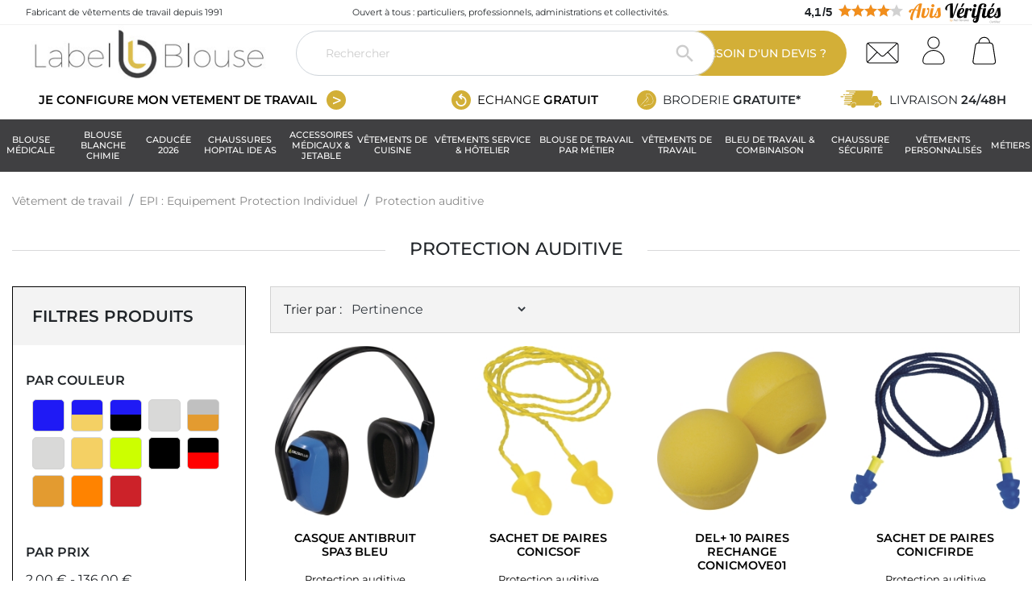

--- FILE ---
content_type: text/html; charset=utf-8
request_url: https://www.label-blouse.net/protection-auditive-871/
body_size: 129998
content:

<!doctype html>
<html lang="fr">

  <head>
    
      

  <link rel="preconnect" href="//kxlb.label-blouse.net" crossorigin>
  <link rel="preconnect" href="//cdn.doofinder.com" crossorigin>
  <link rel="preconnect" href="https://static.label-blouse.net" crossorigin>

  <link rel="preconnect" href="https://sc-static.net/font/" crossorigin>
  <link rel="preconnect" href="https://integration.carts.guru/" crossorigin>
  <link rel="preconnect" href="https://www.gstatic.com/call-tracking/" crossorigin>
  <link rel="preconnect" href="https://www.googleadservices.com/" crossorigin>
  <link rel="preconnect" href="https://www.google.de/" crossorigin>
  <link rel="preconnect" href="https://eu1-layer.doofinder.com/" crossorigin>
  <link rel="preconnect" href="https://cl.avis-verifies.com/" crossorigin>
  <link rel="preconnect" href="https://cdn.cartsguru.io/" crossorigin>

  <link rel="preload" as="font" href="https://www.label-blouse.net/themes/labelblouse/assets/fonts/monserrat/JTUSjIg1_i6t8kCHKm459Wlhyw.woff2" type="font/woff2" crossorigin="anonymous">
  <link rel="preload" as="font" href="https://static.label-blouse.net/modules/netreviews/views/fonts/nr-icons/nr-icons.ttf" type="font/woff2" crossorigin="anonymous">
  <link rel="preload" as="font" href="https://static.label-blouse.net/themes/labelblouse/assets/fonts/MaterialIcons-Regular.woff2" type="font/woff2" crossorigin="anonymous">



  <link href="https://cdnjs.cloudflare.com/ajax/libs/tiny-slider/2.9.4/tiny-slider.css" rel="preload" as="style">
  <link href="https://static.label-blouse.net/themes/labelblouse/assets/cache/theme-e43cb5947.css" rel="preload" as="style">
  <link href="https://static.label-blouse.net/themes/labelblouse/assets/cache/bottom-1c1898946.js" rel="preload" as="script">
  <link href="https://static-eu.payments-amazon.com/checkout.js" rel="preload" as="script">
  <link href="https://cdnjs.cloudflare.com/ajax/libs/tiny-slider/2.9.2/min/tiny-slider.js" rel="preload" as="script">
  <link href="https://www.youtube.com/iframe_api" rel="preload" as="script">


  

  <meta charset="utf-8">


  <meta http-equiv="x-ua-compatible" content="ie=edge">



  <title>Protection auditive</title><link rel="dns-prefetch" href="https://kxlb.label-blouse.net"><link rel="preconnect" href="https://kxlb.label-blouse.net" crossorigin="anonymous"><script data-keepinline="true"> setTimeout(function() { kstgData = {"debug":0,"gtm_enabled":1,"cache_used":1,"currency":"EUR","view_item_list_selectors":[{"c":"#products"},{"c":"#product_list"},{"c":".product-list "}],"view_item_list_selectors_extra":null,"wait_select_item":0,"select_item_selectors":[{"c":"article[data-id-product]","l":"a"},{"c":".ajax_block_product","l":"a.product-name,a.product_img_link,a.lnk_view,a.quick-view-mobile"}],"view_item_list_dynamic":0,"add_shipping_info_btn_submit":"#checkout-delivery-step button[type=submit]","add_shipping_info_selectors":[{"r":".delivery-options .delivery-option","n":".carrier-name"},{"r":".delivery_options .delivery_option","n":"table > tbody > tr > td:nth-child(3) > strong"}],"add_payment_info_selectors":[{"r":".payment-options .payment-option","n":"label"}],"waitingTime":"0","isCheckout":0,"concatenateProductAttributeSeparator":"","async":"aHR0cHM6Ly93d3cubGFiZWwtYmxvdXNlLm5ldC9tb2R1bGUva2l4ZWxsdGFnL2FzeW5jP2FqYXg9MSZpZF9jdXJyZW5jeT0x","isOpc":0,"currentList":"Protection auditive","currentListId":871,"ecommPagetype":"category","extraEventsBefore":null,"extraEventsAfter":["{\"event\":\"view_item_list\"}"],"kevent":"kixelltag_page_view","settings":{"cookie_enable":1,"cdelay":390,"dcpcu":1,"tce":0,"async":"aHR0cHM6Ly93d3cubGFiZWwtYmxvdXNlLm5ldC9tb2R1bGUva2l4ZWxsdGFnL2FzeW5jP2FqYXg9MSZpZF9jdXJyZW5jeT0x","is":1,"il":1,"scb":0,"wt":"0","cma":1,"ce":1,"me":1},"content":{"sv":"Voir nos partenaires \u2192","sp":"\u2190 Voir les finalit\u00e9s","vacf":"Le partenaire demande son consentement pour :","tfsp":"En support de ces activit\u00e9s, ce site et nos partenaires peuvent \u00e9galement proc\u00e9der aux traitements de donn\u00e9es suivants :","valicf":"Le partenaire se repose sur son int\u00e9r\u00eat l\u00e9gitime pour :","vpt":"Politique de confidentialit\u00e9","vpmct":"En savoir plus sur les int\u00e9r\u00eats l\u00e9gitimes du partenaire","nvapp":"partenaires demandent votre consentement pour cette activit\u00e9","nvaps":"partenaire demande votre consentement pour cette activit\u00e9","nvalpp":"partenaires se reposent sur leur int\u00e9r\u00eat l\u00e9gitime pour cette activit\u00e9","nvalps":"partenaire se repose sur son int\u00e9r\u00eat l\u00e9gitime pour cette activit\u00e9","nvupp":"partenaires utilisent cette activit\u00e9","nvups":"partenaire utilise cette activit\u00e9","it":"Illustration(s) :","ptct":"Cookies techniques","ptctx":"Cette finalit\u00e9 est requise par notre site pour fonctionner normalement et ne peut pas \u00eatre d\u00e9sactiv\u00e9e.","ptcc":"REQUIS","vdplr":"jours","vdsgl":"jour","vhplr":"heures","vhsgl":"heure","vmplr":"minutes","vmsgl":"minute","vsplr":"secondes","vssgl":"seconde","vdr":"Dur\u00e9e de conservation des donn\u00e9es :","vaspf":"Finalit\u00e9s sp\u00e9cifiques :","vaf":"Fonctionnalit\u00e9s :","vasff":"Fonctionnalit\u00e9s sp\u00e9cifiques :","vdd":"Donn\u00e9es trait\u00e9es par le partenaire :","vcma":"A compter de votre derni\u00e8re interaction et pour ces activit\u00e9s, le partenaire peut utiliser des cookies stock\u00e9s pour une dur\u00e9e maximale de :","vcsm":"(voir plus)","cl":"Fermer","pcoti":"Informations sur les technologies de stockage","pcon":"Nom :","pcoty":"Type de stockage :","pcoma":"Dur\u00e9e de conservation maximale :","pcod":"Domaine :","pcoa":"Activit\u00e9s concern\u00e9es :","pcsli":"\u00e0 compter de votre derni\u00e8re interaction"},"variants":"aHR0cHM6Ly93d3cubGFiZWwtYmxvdXNlLm5ldC9tb2R1bGUva2l4ZWxsdGFnL3ZhcmlhbnRzP2FqYXg9MSZpZF9jdXJyZW5jeT0x"}; (function(w,d,s){ var f=d.getElementsByTagName(s)[0],j=d.createElement(s); j.async=true; j.src='https://www.label-blouse.net//modules/kixelltag/views/js/kst-4.3.2.js';f.parentNode.insertBefore(j,f); })(window,document,'script'); window.kstDL = {}; var kstAsyncRequest = new XMLHttpRequest(); kstAsyncRequest.onreadystatechange = function() { if (kstAsyncRequest.readyState == XMLHttpRequest.DONE ) { if (kstAsyncRequest.status == 200) { var data = kstAsyncRequest.responseText; var dataJson = undefined; try { dataJson = JSON.parse(data); } catch(e) { } if (dataJson && dataJson.hasOwnProperty('is_excluded_ip') && typeof dataJson.is_excluded_ip !== 'undefined' && dataJson.is_excluded_ip !== null && dataJson.is_excluded_ip === true) { return; } window.dataLayer = window.dataLayer || []; if (typeof dataJson !== 'undefined' && dataJson) { if (1 && dataJson.hasOwnProperty('c') && typeof dataJson.c !== 'undefined' && dataJson.c !== null) { function ktConsent(){ dataLayer.push(arguments); window.uetq = window.uetq || []; if (arguments.length >= 3 && (arguments[0] === 'consent')) { var consentType = arguments[1]; var consentData = arguments[2]; var bingAdStorage = 'denied'; if (consentData && typeof consentData === 'object' && consentData.hasOwnProperty('ad_storage')) { bingAdStorage = consentData.ad_storage; } window.uetq.push('consent', consentType, { 'ad_storage': bingAdStorage }); } } ktConsent('set', 'developer_id.dODI1OT', true); if (dataJson.hasOwnProperty('cset') && typeof dataJson.cset !== 'undefined' && dataJson.cset !== null && parseInt(dataJson.cset) === 1) { ktConsent('consent', 'default', {"ad_storage":"denied","ad_user_data":"denied","ad_personalization":"denied","analytics_storage":"denied"}); ktConsent('consent', 'update', dataJson.c); } else { ktConsent('consent', 'default', {"ad_storage":"denied","ad_user_data":"denied","ad_personalization":"denied","analytics_storage":"denied"}); } } } kstDL = {"s":{"cl":"fr","cc":"EUR","pt":"category","ps":"200","pi":871,"cm":1},"ud":{"isnc":1},"ecommerce":{"currency":"EUR","items":[{"id":"42693","item_id":"42693","item_id_product":42693,"item_ref":"SPA3BL","item_meta":"42693","item_gmc":"42693-","item_ean":"3295249154967","item_name":"CASQUE ANTIBRUIT SPA3 BLEU","index":1,"item_category":"EPI : Equipement Protection Individuel","item_category2":"Protection auditive","item_list_id":871,"item_list_name":"Protection auditive","price":10.93,"price_tax_exc":9.11,"price_tax_inc":10.93,"quantity":1,"google_business_vertical":"retail"},{"id":"41874","item_id":"41874","item_id_product":41874,"item_ref":"CONICSOF010OR","item_meta":"41874","item_gmc":"41874-","item_ean":"3295249177737","item_name":"SACHET DE PAIRES CONICSOF","index":2,"item_category":"EPI : Equipement Protection Individuel","item_category2":"Protection auditive","item_list_id":871,"item_list_name":"Protection auditive","price":19.32,"price_tax_exc":16.1,"price_tax_inc":19.32,"quantity":1,"google_business_vertical":"retail"},{"id":"41872","item_id":"41872","item_id_product":41872,"item_ref":"CONICMOVE01BRVE","item_meta":"41872","item_gmc":"41872-","item_ean":"3295249193577","item_name":"Del+ 10 PAIRES RECHANGE CONICMOVE01","index":3,"item_category":"EPI : Equipement Protection Individuel","item_category2":"Protection auditive","item_list_id":871,"item_list_name":"Protection auditive","price":8.43,"price_tax_exc":7.02,"price_tax_inc":8.43,"quantity":1,"google_business_vertical":"retail"},{"id":"41869","item_id":"41869","item_id_product":41869,"item_ref":"CONICFIRDE010BL","item_meta":"41869","item_gmc":"41869-","item_ean":"3295249177751","item_name":"SACHET DE PAIRES CONICFIRDE","index":4,"item_category":"EPI : Equipement Protection Individuel","item_category2":"Protection auditive","item_list_id":871,"item_list_name":"Protection auditive","price":14.81,"price_tax_exc":12.34,"price_tax_inc":14.81,"quantity":1,"google_business_vertical":"retail"},{"id":"41867","item_id":"41867","item_id_product":41867,"item_ref":"CONICFIR010OR","item_meta":"41867","item_gmc":"41867-","item_ean":"3295249177768","item_name":"SACHET DE PAIRES CONICFIR","index":5,"item_category":"EPI : Equipement Protection Individuel","item_category2":"Protection auditive","item_list_id":871,"item_list_name":"Protection auditive","price":12.04,"price_tax_exc":10.03,"price_tax_inc":12.04,"quantity":1,"google_business_vertical":"retail"},{"id":"41858","item_id":"41858","item_id_product":41858,"item_ref":"CONIC010JA","item_meta":"41858","item_gmc":"41858-","item_ean":"3295249115685","item_name":"BLISTER PAIRES CONIC010","index":6,"item_category":"EPI : Equipement Protection Individuel","item_category2":"Protection auditive","item_list_id":871,"item_list_name":"Protection auditive","price":3.37,"price_tax_exc":2.81,"price_tax_inc":3.37,"quantity":1,"google_business_vertical":"retail"},{"id":"37115","item_id":"37115","item_id_product":37115,"item_ref":"BOUCHON5","item_meta":"37115","item_gmc":"37115-","item_ean":"3663637147318","item_name":"Bouchon d'oreille anti bruit","index":7,"item_category":"EPI : Equipement Protection Individuel","item_category2":"Protection auditive","item_list_id":871,"item_list_name":"Protection auditive","price":5.92,"price_tax_exc":4.93,"price_tax_inc":5.92,"quantity":1,"google_business_vertical":"retail"},{"id":"42947","item_id":"42947","item_id_product":42947,"item_ref":"YASMAGJ","item_meta":"42947","item_gmc":"42947-","item_ean":"3295249138233","item_name":"Del+ CASQUE ANTIBRUIT YAS MARINA","index":8,"item_category":"EPI : Equipement Protection Individuel","item_category2":"Protection auditive","item_list_id":871,"item_list_name":"Protection auditive","price":21.19,"price_tax_exc":17.66,"price_tax_inc":21.19,"quantity":1,"google_business_vertical":"retail"},{"id":"42685","item_id":"42685","item_id_product":42685,"item_ref":"SILV2JAFL","item_meta":"42685","item_gmc":"42685-","item_ean":"3295249168858","item_name":"CASQUE SILVERSTONE2 JAUNE FLUO","index":9,"item_category":"EPI : Equipement Protection Individuel","item_category2":"Protection auditive","item_list_id":871,"item_list_name":"Protection auditive","price":20.71,"price_tax_exc":17.26,"price_tax_inc":20.71,"quantity":1,"google_business_vertical":"retail"},{"id":"42678","item_id":"42678","item_id_product":42678,"item_ref":"SEPA2OR","item_meta":"42678","item_gmc":"42678-","item_ean":"3295249154844","item_name":"CASQUE ANTIBRUIT SEPANG2 ORANG","index":10,"item_category":"EPI : Equipement Protection Individuel","item_category2":"Protection auditive","item_list_id":871,"item_list_name":"Protection auditive","price":12.52,"price_tax_exc":10.43,"price_tax_inc":12.52,"quantity":1,"google_business_vertical":"retail"},{"id":"42149","item_id":"42149","item_id_product":42149,"item_ref":"INTERJAFL","item_meta":"42149","item_gmc":"42149-","item_ean":"3295249168865","item_name":"CASQUE INTERLAGOS JAUNE FLUO","index":11,"item_category":"EPI : Equipement Protection Individuel","item_category2":"Protection auditive","item_list_id":871,"item_list_name":"Protection auditive","price":20.22,"price_tax_exc":16.85,"price_tax_inc":20.22,"quantity":1,"google_business_vertical":"retail"},{"id":"42148","item_id":"42148","item_id_product":42148,"item_ref":"INTERGR","item_meta":"42148","item_gmc":"42148-","item_ean":"3295249138264","item_name":"CASQUE ANTIBRUIT INTERLAGOS","index":12,"item_category":"EPI : Equipement Protection Individuel","item_category2":"Protection auditive","item_list_id":871,"item_list_name":"Protection auditive","price":20.22,"price_tax_exc":16.85,"price_tax_inc":20.22,"quantity":1,"google_business_vertical":"retail"},{"id":"42595","item_id":"42595","item_id_product":42595,"item_ref":"PITRADIO3","item_meta":"42595","item_gmc":"42595-","item_ean":"3295249214449","item_name":"CASQUE ANTIBRUIT PIT-RADIO 3","index":13,"item_category":"EPI : Equipement Protection Individuel","item_category2":"Protection auditive","item_list_id":871,"item_list_name":"Protection auditive","price":115.57,"price_tax_exc":96.31,"price_tax_inc":115.57,"quantity":1,"google_business_vertical":"retail"},{"id":"42422","item_id":"42422","item_id_product":42422,"item_ref":"MAGN2NO","item_meta":"42422","item_gmc":"42422-","item_ean":"3295249236588","item_name":"CASQUE ANTIBRUIT MAGNY-COURS 2","index":14,"item_category":"EPI : Equipement Protection Individuel","item_category2":"Protection auditive","item_list_id":871,"item_list_name":"Protection auditive","price":22.87,"price_tax_exc":19.06,"price_tax_inc":22.87,"quantity":1,"google_business_vertical":"retail"},{"id":"41859","item_id":"41859","item_id_product":41859,"item_ref":"CONIC200JA","item_meta":"41859","item_gmc":"41859-","item_ean":"3295249115692","item_name":"Boite de DISTR 200 PRS BOUCH OREIL","index":15,"item_category":"EPI : Equipement Protection Individuel","item_category2":"Protection auditive","item_list_id":871,"item_list_name":"Protection auditive","price":30.1,"price_tax_exc":25.08,"price_tax_inc":30.1,"quantity":1,"google_business_vertical":"retail"},{"id":"41860","item_id":"41860","item_id_product":41860,"item_ref":"CONIC500JA","item_meta":"41860","item_gmc":"41860-","item_ean":"3295249115708","item_name":"Del+ RECHARGE 500 PAIRES CONIC","index":16,"item_category":"EPI : Equipement Protection Individuel","item_category2":"Protection auditive","item_list_id":871,"item_list_name":"Protection auditive","price":69.82,"price_tax_exc":58.19,"price_tax_inc":69.82,"quantity":1,"google_business_vertical":"retail"},{"id":"41873","item_id":"41873","item_id_product":41873,"item_ref":"CONICPL200OR","item_meta":"41873","item_gmc":"41873-","item_ean":"3295249189419","item_name":"Boite de DISTR 200 PRS BOUCH OREIL","index":17,"item_category":"EPI : Equipement Protection Individuel","item_category2":"Protection auditive","item_list_id":871,"item_list_name":"Protection auditive","price":39.73,"price_tax_exc":33.11,"price_tax_inc":39.73,"quantity":1,"google_business_vertical":"retail"},{"id":"41871","item_id":"41871","item_id_product":41871,"item_ref":"CONICMOVE01VE","item_meta":"41871","item_gmc":"41871-","item_ean":"3295249193560","item_name":"BOUCHON ROND AVEC ARCEAU","index":18,"item_category":"EPI : Equipement Protection Individuel","item_category2":"Protection auditive","item_list_id":871,"item_list_name":"Protection auditive","price":3.85,"price_tax_exc":3.21,"price_tax_inc":3.85,"quantity":1,"google_business_vertical":"retail"},{"id":"41862","item_id":"41862","item_id_product":41862,"item_ref":"CONICAP01BRJA","item_meta":"41862","item_gmc":"41862-","item_ean":"3295249115722","item_name":"Del+ 10 PAIRES RECHANGE CONICAP01","index":19,"item_category":"EPI : Equipement Protection Individuel","item_category2":"Protection auditive","item_list_id":871,"item_list_name":"Protection auditive","price":8.43,"price_tax_exc":7.02,"price_tax_inc":8.43,"quantity":1,"google_business_vertical":"retail"},{"id":"41861","item_id":"41861","item_id_product":41861,"item_ref":"CONICAP01JA","item_meta":"41861","item_gmc":"41861-","item_ean":"3295249115715","item_name":"ARCEAU PLIABLE+BOUCH OREILLES","index":20,"item_category":"EPI : Equipement Protection Individuel","item_category2":"Protection auditive","item_list_id":871,"item_list_name":"Protection auditive","price":3.85,"price_tax_exc":3.21,"price_tax_inc":3.85,"quantity":1,"google_business_vertical":"retail"},{"id":"41870","item_id":"41870","item_id_product":41870,"item_ref":"CONICFIT010BL","item_meta":"41870","item_gmc":"41870-","item_ean":"3295249177720","item_name":"BLISTER DE PAIRES CONICFIT","index":21,"item_category":"EPI : Equipement Protection Individuel","item_category2":"Protection auditive","item_list_id":871,"item_list_name":"Protection auditive","price":18.06,"price_tax_exc":15.05,"price_tax_inc":18.06,"quantity":1,"google_business_vertical":"retail"},{"id":"41868","item_id":"41868","item_id_product":41868,"item_ref":"CONICFIR050OR","item_meta":"41868","item_gmc":"41868-","item_ean":"3295249187811","item_name":"BOITE DE 50 PAIRES CONICFIR","index":22,"item_category":"EPI : Equipement Protection Individuel","item_category2":"Protection auditive","item_list_id":871,"item_list_name":"Protection auditive","price":79.45,"price_tax_exc":66.21,"price_tax_inc":79.45,"quantity":1,"google_business_vertical":"retail"},{"id":"41866","item_id":"41866","item_id_product":41866,"item_ref":"CONICDISGR","item_meta":"41866","item_gmc":"41866-","item_ean":"3295249189914","item_name":"DISTRIBUTEUR + 500 PRS CONIC","index":23,"item_category":"EPI : Equipement Protection Individuel","item_category2":"Protection auditive","item_list_id":871,"item_list_name":"Protection auditive","price":135.43,"price_tax_exc":112.86,"price_tax_inc":135.43,"quantity":1,"google_business_vertical":"retail"},{"id":"41865","item_id":"41865","item_id_product":41865,"item_ref":"CONICDE010BL","item_meta":"41865","item_gmc":"41865-","item_ean":"3295249177744","item_name":"BLISTER DE PAIRES CONICDE","index":24,"item_category":"EPI : Equipement Protection Individuel","item_category2":"Protection auditive","item_list_id":871,"item_list_name":"Protection auditive","price":11.56,"price_tax_exc":9.63,"price_tax_inc":11.56,"quantity":1,"google_business_vertical":"retail"},{"id":"41864","item_id":"41864","item_id_product":41864,"item_ref":"CONICCOPL200OR","item_meta":"41864","item_gmc":"41864-","item_ean":"3295249189471","item_name":"BT 200 PAIRS CONICCOPLUS","index":25,"item_category":"EPI : Equipement Protection Individuel","item_category2":"Protection auditive","item_list_id":871,"item_list_name":"Protection auditive","price":77.05,"price_tax_exc":64.2,"price_tax_inc":77.05,"quantity":1,"google_business_vertical":"retail"},{"id":"41863","item_id":"41863","item_id_product":41863,"item_ref":"CONICCO200JA","item_meta":"41863","item_gmc":"41863-","item_ean":"3295249129156","item_name":"BT 200 PAIRS CONICCO200","index":26,"item_category":"EPI : Equipement Protection Individuel","item_category2":"Protection auditive","item_list_id":871,"item_list_name":"Protection auditive","price":77.05,"price_tax_exc":64.2,"price_tax_inc":77.05,"quantity":1,"google_business_vertical":"retail"}]},"google_tag_params":{"enable":1,"ecomm_pagetype":"category","ecomm_prodid":["42693-","41874-","41872-","41869-","41867-","41858-","37115-","42947-","42685-","42678-","42149-","42148-","42595-","42422-","41859-","41860-","41873-","41871-","41862-","41861-","41870-","41868-","41866-","41865-","41864-","41863-"],"ecomm_category":"Protection auditive","ecomm_depth":2},"pixels":{"analytics":{"enable":1,"id":"G-YXMG88NDWH"},"google_ads":{"enable":1,"conversion_id":"708195009","conversion_label":"3oStCJWGiIADEMHl2NEC","label_new_customer":"hB8NCIr2x4sYEMHl2NEC","label_returning_customer":"qHJqCI32x4sYEMHl2NEC","label_phone":"tNg7CKm3tYADEMHl2NEC","phone_number":"03 74 46 82 39","remarketing_enable":1},"facebook":{"enable":1,"id":"2280007798965239","i":"id","sp":"-"},"twitter":{"enable":0},"pinterest":{"enable":0},"bing":{"enable":1,"uett":"56012603","pc":"Ecommerce","pl":"order complete"},"tiktok":{"enable":0},"snapchat":{"enable":0},"fathom":{"enable":0},"plausible":{"enable":0},"matomo":{"enable":1,"murl":"metimur.label-blouse.net","id":"2","pii":0,"eui":0,"ec":0,"sc":0,"vct":0,"sct":0,"rct":0,"d":"www.label-blouse.net","ecd":0,"dnt":0,"dbfd":0,"ehbt":0,"elt":0,"eje":0},"mautic":{"enable":0},"kelkoo":{"enable":0},"criteo":{"enable":0},"clarity":{"enable":0}},"pageDepth":{"page":"catalog","fullDepth":{"depth1":"EPI : Equipement Protection Individuel","depth2":"Protection auditive"},"depth":{"value":2,"name":"Protection auditive"}}}; dataLayer.push(kstDL); if (typeof dataJson !== 'undefined' && dataJson) { if (dataJson.hasOwnProperty('dl') && typeof dataJson.dl !== 'undefined' && dataJson.dl !== null) { window.dataLayer.push(dataJson.dl); kstDL = Object.assign(kstDL, dataJson.dl); } if (dataJson.hasOwnProperty('eeb') && typeof dataJson.eeb !== 'undefined' && dataJson.eeb !== null) { window.dataLayer.push(JSON.parse(dataJson.eeb)); } } (function (w, d, s, l, i) { w[l] = w[l] || []; w[l].push({'gtm.start':new Date().getTime(), event: 'gtm.js'}); var f = d.getElementsByTagName(s)[0], j = d.createElement(s), dl = l != 'dataLayer' ? '&l=' + l : ''; j.async = true; j.src = 'https://kxlb.label-blouse.net/aer3kzfzd2xfjk7.js?awl=' + i + dl; f.parentNode.insertBefore(j, f); })(window, document, 'script', 'dataLayer', 'NWJDG2B8'); dataLayer.push({ 'event': 'kixelltag_page_view' }); dataLayer.push({"event":"view_item_list"}); try { if (typeof dataJson !== 'undefined' && typeof dataJson.eea !== 'undefined' && dataJson.eea !== null) { window.dataLayer.push(JSON.parse(dataJson.eea)); } } catch(e) { } } } }; kstAsyncRequest.open("POST", atob("aHR0cHM6Ly93d3cubGFiZWwtYmxvdXNlLm5ldC9tb2R1bGUva2l4ZWxsdGFnL2FzeW5jP2FqYXg9MSZhY3Rpb249ZGw="), true); kstAsyncRequest.setRequestHeader('X-Requested-With', 'XMLHttpRequest'); kstAsyncRequest.setRequestHeader("Content-Type", "application/json;charset=UTF-8"); kstAsyncRequest.send(); }, 0);</script>

<script>
(function () {
    var scriptUrl = 'https://gateway.taginsight.com/qa-datalayer/storage/listener/listener_client_142_project_682.js',
        loaded = false,
        script = null;

    function loadScript(url, callback) {
        script = document.createElement('script');
        script.type = 'text/javascript';
        script.src = url;

        script.onload = function () {
            callback();
        };

        document.getElementsByTagName('head')[0].appendChild(script);
    }

    loadScript(scriptUrl, function () {
        loaded = true;
    });
})();
</script>

  <meta name="description" content="">
  <meta name="keywords" content="">
        
      <link rel="canonical" href="https://www.label-blouse.net/protection-auditive-871/">
    
        
  
<meta property="og:title" content="Protection auditive"/>
<meta property="og:description" content=""/>
<meta property="og:type" content="website"/>
<meta property="og:url" content="https://www.label-blouse.net/protection-auditive-871/"/>
<meta property="og:site_name" content="Label blouse"/>

    <meta property="og:image" content="https://www.label-blouse.nethttps://static.label-blouse.net/img/logo-1654843394.jpg"/>
<script type="application/ld+json">
{
    "@context" : "http://schema.org",
    "@type" : "Organization",
    "name" : "Label blouse",
    "url" : "https://www.label-blouse.net/",
    "logo" : {
        "@type":"ImageObject",
        "url":"https://static.label-blouse.net/img/logo-1654843394.jpg"
    },
    "sameAs": [
      "https://www.facebook.com/labelblouse/",
      "https://www.youtube.com/user/chainelabelblouse",
      "https://www.linkedin.com/company/label-blouse/?originalSubdomain=fr"
    ],
    "address": {
      "@type": "PostalAddress",
      "streetAddress": "30 Rue Gay Lussac",
      "addressLocality": "GONDECOURT",
      "postalCode": "59147",
      "addressCountry": {
        "@type": "Country",
        "name": "FRANCE"
      }
    },
    "contactPoint": {
      "@type": "ContactPoint",
      "telephone": "(+33)3 74 46 82 39",
      "contactType": "customer service",
      "availableLanguage": "French"
    }
}

</script>

<script type="application/ld+json">
{
    "@context":"http://schema.org",
    "@type":"WebPage",
    "isPartOf": {
        "@type":"WebSite",
        "url":  "https://www.label-blouse.net/",
        "name": "Label blouse"
    },
    "name": "Protection auditive",
    "url":  "https://www.label-blouse.net/protection-auditive-871/"
}
</script>
<script type="application/ld+json">
{
    "@context":	"http://schema.org",
    "@type": "Product",
    "name" : "Protection auditive",
    "aggregateRating": {
        "@type": "AggregateRating",
        "ratingValue":"5",
        "reviewCount":"1"
    }
}
</script>
<script type="application/ld+json">
    {
    "@context": "https://schema.org",
    "@type": "BreadcrumbList",
    "itemListElement": [
        {
    "@type": "ListItem",
    "position": 1,
    "name": "Vêtement de travail",
    "item": "https://www.label-blouse.net/"
    },        {
    "@type": "ListItem",
    "position": 2,
    "name": "EPI : Equipement Protection Individuel",
    "item": "https://www.label-blouse.net/epi-equipement-protection-individuel-1091/"
    },        {
    "@type": "ListItem",
    "position": 3,
    "name": "Protection auditive",
    "item": "https://www.label-blouse.net/protection-auditive-871/"
    }    ]
    }
    </script>

  



  <meta name="viewport" content="width=device-width, initial-scale=1">



  <link rel="icon" type="image/vnd.microsoft.icon" href="https://static.label-blouse.net/img/favicon.ico?1678438437">
  <link rel="shortcut icon" type="image/x-icon" href="https://static.label-blouse.net/img/favicon.ico?1678438437">



    <link rel="stylesheet" href="https://cdnjs.cloudflare.com/ajax/libs/tiny-slider/2.9.4/tiny-slider.css" type="text/css" media="all">
  <link rel="stylesheet" href="https://static.label-blouse.net/themes/labelblouse/assets/cache/theme-e43cb5947.css" type="text/css" media="all">



    <script type="text/javascript" defer src="https://www.google.com/recaptcha/enterprise.js" async></script>


  <script type="text/javascript">
        var add_debugger = "0";
        var controller = "category";
        var prestashop = {"cart":{"products":[],"totals":{"total":{"type":"total","label":"Total","amount":0,"value":"0,00\u00a0\u20ac"},"total_including_tax":{"type":"total","label":"Total TTC","amount":0,"value":"0,00\u00a0\u20ac"},"total_excluding_tax":{"type":"total","label":"Total HT :","amount":0,"value":"0,00\u00a0\u20ac"}},"subtotals":{"products":{"type":"products","label":"Sous-total","amount":0,"value":"0,00\u00a0\u20ac"},"discounts":null,"shipping":{"type":"shipping","label":"Livraison","amount":0,"value":""},"tax":null},"products_count":0,"summary_string":"0 articles","vouchers":{"allowed":1,"added":[]},"discounts":[],"minimalPurchase":0,"minimalPurchaseRequired":""},"currency":{"id":1,"name":"Euro","iso_code":"EUR","iso_code_num":"978","sign":"\u20ac"},"customer":{"lastname":null,"firstname":null,"email":null,"birthday":null,"newsletter":null,"newsletter_date_add":null,"optin":null,"website":null,"company":null,"siret":null,"ape":null,"is_logged":false,"gender":{"type":null,"name":null},"addresses":[]},"language":{"name":"Fran\u00e7ais (French)","iso_code":"fr","locale":"fr-FR","language_code":"fr","is_rtl":"0","date_format_lite":"d\/m\/Y","date_format_full":"d\/m\/Y H:i:s","id":1},"page":{"title":"","canonical":"https:\/\/www.label-blouse.net\/protection-auditive-871\/","meta":{"title":"Protection auditive","description":"","keywords":"","robots":"index"},"page_name":"category","body_classes":{"lang-fr":true,"lang-rtl":false,"country-FR":true,"currency-EUR":true,"layout-left-column":true,"page-category":true,"tax-display-enabled":true,"category-id-871":true,"category-Protection auditive":true,"category-id-parent-1091":true,"category-depth-level-4":true},"admin_notifications":[]},"shop":{"name":"Label blouse","logo":"https:\/\/static.label-blouse.net\/img\/logo-1654843394.jpg","stores_icon":"https:\/\/static.label-blouse.net\/img\/logo_stores.png","favicon":"https:\/\/static.label-blouse.net\/img\/favicon.ico"},"urls":{"base_url":"https:\/\/www.label-blouse.net\/","current_url":"https:\/\/www.label-blouse.net\/protection-auditive-871\/","shop_domain_url":"https:\/\/www.label-blouse.net","img_ps_url":"https:\/\/static.label-blouse.net\/img\/","img_cat_url":"https:\/\/static.label-blouse.net\/img\/c\/","img_lang_url":"https:\/\/static.label-blouse.net\/img\/l\/","img_prod_url":"https:\/\/static.label-blouse.net\/img\/p\/","img_manu_url":"https:\/\/static.label-blouse.net\/img\/m\/","img_sup_url":"https:\/\/static.label-blouse.net\/img\/su\/","img_ship_url":"https:\/\/static.label-blouse.net\/img\/s\/","img_store_url":"https:\/\/static.label-blouse.net\/img\/st\/","img_col_url":"https:\/\/static.label-blouse.net\/img\/co\/","img_url":"https:\/\/static.label-blouse.net\/themes\/labelblouse\/assets\/img\/","css_url":"https:\/\/static.label-blouse.net\/themes\/labelblouse\/assets\/css\/","js_url":"https:\/\/static.label-blouse.net\/themes\/labelblouse\/assets\/js\/","pic_url":"https:\/\/static.label-blouse.net\/upload\/","pages":{"address":"https:\/\/www.label-blouse.net\/adresse","addresses":"https:\/\/www.label-blouse.net\/adresses","authentication":"https:\/\/www.label-blouse.net\/connexion","cart":"https:\/\/www.label-blouse.net\/panier","category":"https:\/\/www.label-blouse.net\/index.php?controller=category","cms":"https:\/\/www.label-blouse.net\/index.php?controller=cms","contact":"https:\/\/www.label-blouse.net\/nous-contacter","discount":"https:\/\/www.label-blouse.net\/reduction","guest_tracking":"https:\/\/www.label-blouse.net\/suivi-commande-invite","history":"https:\/\/www.label-blouse.net\/historique-commandes","identity":"https:\/\/www.label-blouse.net\/identite","index":"https:\/\/www.label-blouse.net\/","my_account":"https:\/\/www.label-blouse.net\/mon-compte","order_confirmation":"https:\/\/www.label-blouse.net\/confirmation-commande","order_detail":"https:\/\/www.label-blouse.net\/index.php?controller=order-detail","order_follow":"https:\/\/www.label-blouse.net\/suivi-commande","order":"https:\/\/www.label-blouse.net\/commande","order_return":"https:\/\/www.label-blouse.net\/index.php?controller=order-return","order_slip":"https:\/\/www.label-blouse.net\/avoirs","pagenotfound":"https:\/\/www.label-blouse.net\/page-introuvable","password":"https:\/\/www.label-blouse.net\/recuperation-mot-de-passe","pdf_invoice":"https:\/\/www.label-blouse.net\/index.php?controller=pdf-invoice","pdf_order_return":"https:\/\/www.label-blouse.net\/index.php?controller=pdf-order-return","pdf_order_slip":"https:\/\/www.label-blouse.net\/index.php?controller=pdf-order-slip","prices_drop":"https:\/\/www.label-blouse.net\/promotions","product":"https:\/\/www.label-blouse.net\/index.php?controller=product","search":"https:\/\/www.label-blouse.net\/recherche","sitemap":"https:\/\/www.label-blouse.net\/plan-site","stores":"https:\/\/www.label-blouse.net\/magasins","supplier":"https:\/\/www.label-blouse.net\/fournisseur","register":"https:\/\/www.label-blouse.net\/connexion?create_account=1","order_login":"https:\/\/www.label-blouse.net\/commande?login=1"},"alternative_langs":[],"theme_assets":"\/themes\/labelblouse\/assets\/","actions":{"logout":"https:\/\/www.label-blouse.net\/?mylogout="},"no_picture_image":{"bySize":{"small_default":{"url":"https:\/\/static.label-blouse.net\/img\/p\/fr-default-small_default.jpg","width":98,"height":98},"cart_default":{"url":"https:\/\/static.label-blouse.net\/img\/p\/fr-default-cart_default.jpg","width":125,"height":125},"pdt_180":{"url":"https:\/\/static.label-blouse.net\/img\/p\/fr-default-pdt_180.jpg","width":180,"height":180},"home_default":{"url":"https:\/\/static.label-blouse.net\/img\/p\/fr-default-home_default.jpg","width":240,"height":240},"pdt_300":{"url":"https:\/\/static.label-blouse.net\/img\/p\/fr-default-pdt_300.jpg","width":300,"height":300},"pdt_360":{"url":"https:\/\/static.label-blouse.net\/img\/p\/fr-default-pdt_360.jpg","width":360,"height":360},"medium_default":{"url":"https:\/\/static.label-blouse.net\/img\/p\/fr-default-medium_default.jpg","width":452,"height":452},"pdt_600":{"url":"https:\/\/static.label-blouse.net\/img\/p\/fr-default-pdt_600.jpg","width":600,"height":600},"pdt_540":{"url":"https:\/\/static.label-blouse.net\/img\/p\/fr-default-pdt_540.jpg","width":688,"height":688},"pdt_700":{"url":"https:\/\/static.label-blouse.net\/img\/p\/fr-default-pdt_700.jpg","width":700,"height":700},"large_default":{"url":"https:\/\/static.label-blouse.net\/img\/p\/fr-default-large_default.jpg","width":800,"height":800},"lb_zoom":{"url":"https:\/\/static.label-blouse.net\/img\/p\/fr-default-lb_zoom.jpg","width":3000,"height":3000}},"small":{"url":"https:\/\/static.label-blouse.net\/img\/p\/fr-default-small_default.jpg","width":98,"height":98},"medium":{"url":"https:\/\/static.label-blouse.net\/img\/p\/fr-default-medium_default.jpg","width":452,"height":452},"large":{"url":"https:\/\/static.label-blouse.net\/img\/p\/fr-default-lb_zoom.jpg","width":3000,"height":3000},"legend":""}},"configuration":{"display_taxes_label":true,"display_prices_tax_incl":true,"is_catalog":false,"show_prices":true,"opt_in":{"partner":true},"quantity_discount":{"type":"discount","label":"Remise sur prix unitaire"},"voucher_enabled":1,"return_enabled":1},"field_required":[],"breadcrumb":{"links":[{"title":"V\u00eatement de travail","url":"https:\/\/www.label-blouse.net\/"},{"title":"EPI : Equipement Protection Individuel","url":"https:\/\/www.label-blouse.net\/epi-equipement-protection-individuel-1091\/"},{"title":"Protection auditive","url":"https:\/\/www.label-blouse.net\/protection-auditive-871\/"}],"count":3},"link":{"protocol_link":"https:\/\/","protocol_content":"https:\/\/"},"time":1768551029,"static_token":"a6865836d0d0f580a467976cc9716d64","token":"0870a2f920f9c04997270137e251f0eb","debug":false,"kixRatingValue":4.3,"kixRatingCount":18,"modules":{"prestarockettheme":{"logo":{"url":false,"width":false,"height":false},"account":{"title_account":false,"description_account":false,"image":{"url":false,"width":false,"height":false}},"category":{"category_switch":false},"product":{"product_layout":"1"},"cccjs_version":"946","ccccss_version":"947"},"kixcategorycustomize":null,"kixproductcustomize":false,"prettyblocks":{"theme_settings":{"home_text_title":"Broderie Lille pour professionnels et particuliers","home_text_subtitle":"BRODEZ ET PERSONNALISEZ VOS \u00c9CUSSONS","remove_default_blocks":false,"use_recaptcha":false,"use_glide_js":true,"recaptcha_public":""},"id_shop":1,"shop_name":"Label blouse","shop_current_url":"https:\/\/www.label-blouse.net\/"},"problocks":{"problocks_dir":"\/modules\/problocks\/"}}};
        var psemailsubscription_subscription = "https:\/\/www.label-blouse.net\/module\/ps_emailsubscription\/subscription";
        var psr_icon_color = "#F19D76";
      </script>



  
<script>
window.recaptchaEnterpriseConfig = {
    siteKey: '6LcXDhMsAAAAABuhE_S-wITAg0mdPJvmWEl7u9iv',
    type: 'checkbox',
    verifyUrl: 'https://www.label-blouse.net/module/recaptchaenterprise/verify'
};
</script>




    
  </head>

  <body id="category" class="lang-fr country-fr currency-eur layout-left-column page-category tax-display-enabled category-id-871 category-protection-auditive category-id-parent-1091 category-depth-level-4 loadingPage ">

    
      <noscript><iframe src="https://kxlb.label-blouse.net/ns.html?id=NWJDG2B8&nojscript=true"
                  height="0" width="0" style="display:none;visibility:hidden"></iframe></noscript>
    

    <main>
      
              

      <header id="header" class="l-header">
        
          <img src="https://static.label-blouse.net/img/favicon.ico?1678438437" style="opacity: 0.1; position: absolute; bottom: 0; right: 0; width: 1px; height: 1px;">


    <div class="header-banner">
        
    </div>
        <div class="header_mini">
        <div class="l-wrapper mr-auto ml-auto d--flex-between no-gutters px-2">
            <div class="col-9 col-md-5 col-lg-4  d-flex align-items-center justify-content-start">Fabricant de vêtements de travail depuis 1991</div>
            <div class="col-md-4 d-flex text-center align-items-center">Ouvert à tous : particuliers, professionnels, administrations et collectivités.</div>
            <div class="col-3 col-md-4 d-flex align-items-center justify-content-end"><div class="row no-gutters">
    <div class="col-3 col-md-2 d-flex align-items-center justify-content-end av_rate_values">
         <span>4,1</span> / <span>5</span>
    </div>
    <div class="col-9 col-md-4 d-flex align-items-center av_text_wrap" >
        <div class="netreviews_review_rate_and_stars"> 
<div class="netreviews_font_stars">
    <div>
      <span class="nr-icon nr-star grey"></span><span class="nr-icon nr-star grey"></span><span class="nr-icon nr-star grey"></span><span class="nr-icon nr-star grey"></span><span class="nr-icon nr-star grey"></span>   </div>
   <div >
      <span class="nr-icon nr-star"></span><span class="nr-icon nr-star"></span><span class="nr-icon nr-star"></span><span class="nr-icon nr-star"></span><span class="nr-icon nr-star" style="width:2%;"></span>   </div> 
</div>
 </div>
    </div>
     <div class="col-md-6 d-flex align-items-center image_wrap">                        <img 
            src="/themes/labelblouse/modules/netreviews/views/img/logo_header.png"
            alt = "Avis Vérifiés" width="123" 
        />
    </div>
</div></div>
        </div>
    </div>



    <div class="header-nav u-bor-bot">
        <div class="header__container container">
            <div class="u-a-i-c d--flex-between visible--desktop">
                <div class="small">
                    
                </div>
                <div class="header-nav__right">
                    
                </div>
            </div>
        </div>
    </div>



    <div class="container header-top d--flex-between u-a-i-c">
        <button class="visible--mobile btn" id="menu-icon" data-toggle="modal" data-target="#mobile_top_menu_wrapper">
            <i class="material-icons d-inline">&#xE5D2;</i>
        </button>
        <a href="https://www.label-blouse.net/" class="header__logo header-top__col">

            <img class="logo img-fluid"
                 src="[data-uri]"
                 alt="Label blouse"
                 width="360" height="84"
            />
        </a>
        <div class="header__search">
            <!-- Block search module TOP -->
<form method="get" action="//www.label-blouse.net/recherche" class="search-widget" data-search-widget data-search-controller-url="//www.label-blouse.net/recherche">
    <input type="hidden" name="controller" value="search">
    <div class="search-widget__group">
        <input class="form-control search-widget__input-right" type="text" name="s" value="" placeholder="Rechercher" aria-label="Rechercher">
        <button type="submit" class="search-widget__btn btn btn-link">
            <i class="material-icons search">&#xE8B6;</i>
            <span class="d-none">Rechercher</span>
        </button>
    </div>
</form>
<!-- /Block search module TOP -->

        </div>
        <div class="header__right header-top__col">
            <div class="labelblouse-top-button d-flex">
    <div class="devis d-flex align-items-center">
        <a href="/formulaire-devis">
            <span class="visible--desktop">Besoin d'un devis ?</span>
            <span class="visible--mobile">Devis</span>
        </a>
    </div>

    <div class="contact d-lg-flex align-items-end pl-4 visible--desktop">
        <a href="/nous-contacter">
            <i class="material-icons md-42 mail_icon"></i>
        </a>
    </div>
    </div>
<div class="user-info header__rightitem hidden-md-down">
      <a
      href="https://www.label-blouse.net/mon-compte"
      class="u-link-body"
      title="Connexion à votre compte"
      rel="nofollow"
    >
      <span><i class="material-icons md-42 user_icon"></i></span>
    </a>
  </div>
<div>
  <div class="blockcart cart-preview header__rightitem inactive" data-refresh-url="//www.label-blouse.net/module/ps_shoppingcart/ajax">
    <div class="shopping-cart">
              <span><i class="material-icons md-42 blockcart_icon"></i></span>
          </div>
  </div>
</div>

        </div>
    </div>
    <div class="container">
        <div class="menu js-top-menu position-static hidden-md-down" id="_desktop_top_menu">
    <div id="labelblousemenu_header">
        <div id="labelblousemenu_menu_top" class="d--flex-between visible--desktop">
                           <ul class="menu-left d-flex">                                         <li class="mablouse-content-menu">
                        <a href="https://www.label-blouse.net/blouse-personnalise-599/" title="Créer votre blouse à vos couleurs">
                            <strong>Je configure mon vetement de travail</strong>
                            <i class="material-icons mon-vetement_icon ml-2"></i> 
                        </a>
                    </li>
                </ul>

                <ul class="menu-right d-flex">
                    <li class="reassurance-content-menu d-flex align-items-center">
                        <a href="/content/23-faire-un-retour" spellcheck="false" class="d-flex align-items-center">
                            <i class="material-icons echange-gratuit_icon mr-2"></i>
                            <span>Echange <strong>gratuit</strong></span>
                        </a>
                    </li>
                    <li class="reassurance-content-menu d-flex align-items-center">
                                                    <i class="material-icons broderie-offerte_icon mr-2"></i> 
                            <span>Broderie <strong>Gratuite*</strong></span>
                                            </li>
                    <li class="reassurance-content-menu d-flex align-items-center">
                                                    <i class="material-icons livraison-rapide_icon mr-2"></i> 
                            <span>Livraison <strong>24/48H</strong></span>
                                            </li>
                </ul>

                    </div>

        <nav id="lb-megamenu" class="clearfix">
                                        <div id="megamenu" class="menu1 lb-megamenu clearfix active">
                    <ul class="menu level1"><li class=" item family-1  group"  id="cat_0"  data-dg="https://static.label-blouse.net/c/403-category_default/blouse-medicale.jpg" ><span class="opener"></span><a href="https://www.label-blouse.net/blouse-medicale-403/" title="Blouse médicale">Blouse médicale</a><i class="mobile-noopen-right material-icons"></i></li>
<li class=" item family-1  group"  id="cat_1"  data-dg="https://static.label-blouse.net/c/429-category_default/blouse-blanche-chimie-coton-et-polycoton.jpg" ><span class="opener"></span><a href="https://www.label-blouse.net/blouse-blanche-chimie-coton-et-polycoton-429/" title="Blouse Blanche Chimie">Blouse Blanche Chimie</a></li>
<li class=" item family-1  group"  id="cat_2"  data-dg="https://static.label-blouse.net/c/1236-category_default/caducee-2026.jpg" ><span class="opener"></span><a href="https://www.label-blouse.net/caducee-2026-1236/" title="Caducée 2026">Caducée 2026</a></li>
<li class=" item family-1  group"  id="cat_3"  data-dg="https://static.label-blouse.net/c/404-category_default/chaussure-hopital-infirmiere.jpg" ><span class="opener"></span><a href="https://www.label-blouse.net/chaussure-hopital-infirmiere-404/" title="Chaussures Hopital IDE AS">Chaussures Hopital IDE AS</a><i class="mobile-noopen-right material-icons"></i></li>
<li class=" item family-1  group"  id="cat_4"  data-dg="https://static.label-blouse.net/c/555-category_default/ciseaux-infirmiere-pince-kocher-et-accessoires-infirmieres.jpg" ><span class="opener"></span><a href="https://www.label-blouse.net/ciseaux-infirmiere-pince-kocher-et-accessoires-infirmieres-555/" title="Accessoires médicaux & Jetable">Accessoires médicaux & Jetable</a><i class="mobile-noopen-right material-icons"></i></li>
<li class=" item family-3  group begin-family"  id="cat_5"  data-dg="https://static.label-blouse.net/c/523-category_default/vetements-de-cuisine.jpg" ><span class="opener"></span><a href="https://www.label-blouse.net/vetements-de-cuisine-523/" title="Vêtements de cuisine">Vêtements de cuisine</a><i class="mobile-noopen-right material-icons"></i></li>
<li class=" item family-3  group"  id="cat_6"  data-dg="https://static.label-blouse.net/c/253-category_default/vetement-service-accueil-hotelier.jpg" ><span class="opener"></span><a href="https://www.label-blouse.net/vetement-service-accueil-hotelier-253/" title="Vêtements Service & Hôtelier">Vêtements Service & Hôtelier</a><i class="mobile-noopen-right material-icons"></i></li>
<li class=" item family-4  group begin-family"  id="cat_7"  data-dg="https://static.label-blouse.net/c/124-category_default/blouse-de-travail-par-metier.jpg" ><span class="opener"></span><a href="https://www.label-blouse.net/blouse-de-travail-par-metier-124/" title="Blouse de travail par métier">Blouse de travail par métier</a><i class="mobile-open-right material-icons"></i><div class="dropdown-menu level2 " ><ul class="menu-noopen"><li class=" item family-4  group" ><div class="dropdown-menu level3 " ><ul class="menu-noopen"><li class=" item family-4  group"  id="cat_0" ><span class="opener"></span><a href="https://www.label-blouse.net/blouse-aide-a-domicile-288/" title="Blouse Aide A Domicile">Blouse Aide A Domicile</a><i class="mobile-noopen-right material-icons" style=""></i></li>
<li class=" item family-4  group"  id="cat_1" ><span class="opener"></span><a href="https://www.label-blouse.net/blouse-blanche-chimie-192/" title="Blouse Chimie">Blouse Chimie</a><i class="mobile-plus-right material-icons">add</i><ul class="showSubMenuLvl4"><li><span class="d--flex-between subMenuLvl4Link" data-link="https://www.label-blouse.net/fabrication-blouse-chimie-665/">Fabrication blouse chimie<i class=" material-icons"></i></span></li><li><span class="d--flex-between subMenuLvl4Link" data-link="https://www.label-blouse.net/caracteristique-blouse-blanche-chimie-666/">Caractéristique blouse blanche chimie<i class=" material-icons"></i></span></li><li><span class="d--flex-between subMenuLvl4Link" data-link="https://www.label-blouse.net/blouse-chimie-et-laboratoire-667/">Blouse chimie et laboratoire<i class=" material-icons"></i></span></li></ul></li>
<li class=" item family-4  group"  id="cat_2" ><span class="opener"></span><a href="https://www.label-blouse.net/veste-de-cuisine-femme-542/" title="Blouse Cuisine">Blouse Cuisine</a><i class="mobile-noopen-right material-icons" style=""></i></li>
<li class=" item family-4  group"  id="cat_3" ><span class="opener"></span><a href="https://www.label-blouse.net/blouse-de-travail-atelier-663/" title="Blouse de travail atelier">Blouse de travail atelier</a><i class="mobile-noopen-right material-icons" style=""></i></li>
<li class=" item family-4  group"  id="cat_4" ><span class="opener"></span><a href="https://www.label-blouse.net/blouse-estheticienne-136/" title="Blouse Esthéticienne">Blouse Esthéticienne</a><i class="mobile-noopen-right material-icons" style=""></i></li>
<li class=" item family-4  group"  id="cat_5" ><span class="opener"></span><a href="https://www.label-blouse.net/blouse-puericultrice-creche-petite-enfance-416/" title="Blouse puéricultrice">Blouse puéricultrice</a><i class="mobile-noopen-right material-icons" style=""></i></li>
<li class=" item family-4  group"  id="cat_6" ><span class="opener"></span><a href="https://www.label-blouse.net/blouse-veterinaire-419/" title="Blouse vétérinaire">Blouse vétérinaire</a><i class="mobile-noopen-right material-icons" style=""></i></li>
<li class=" item family-4  group"  id="cat_7" ><span class="opener"></span><a href="https://www.label-blouse.net/blouse-pharmacie-409/" title="Blouse pharmacie">Blouse pharmacie</a><i class="mobile-noopen-right material-icons" style=""></i></li>
</ul></div></li>
<li class=" item family-4  group" ><div class="dropdown-menu level3 " ><ul class="menu-noopen"><li class=" item family-4  group"  id="cat_0" ><span class="opener"></span><a href="https://www.label-blouse.net/blouse-femme-de-chambre-286/" title="Blouse Femme De Chambre">Blouse Femme De Chambre</a><i class="mobile-noopen-right material-icons" style=""></i></li>
<li class=" item family-4  group"  id="cat_1" ><span class="opener"></span><a href="https://www.label-blouse.net/blouse-de-travail-femme-menage-blouse-proprete-207/" title="Blouse Femme De Ménage">Blouse Femme De Ménage</a><i class="mobile-noopen-right material-icons" style=""></i></li>
<li class=" item family-4  group"  id="cat_2" ><span class="opener"></span><a href="https://www.label-blouse.net/blouse-laboratoire-206/" title="Blouse Laboratoire">Blouse Laboratoire</a><i class="mobile-noopen-right material-icons" style=""></i></li>
</ul></div></li>
<li class=" item family-4  group" ><div class="dropdown-menu level3 " ><ul class="menu-noopen"><li class=" item family-4  group"  id="cat_0" ><span class="opener"></span><a href="https://www.label-blouse.net/tenue-infirmiere-et-tenue-du-monde-hospitalier-243/" title="Blouse de travail Infirmière">Blouse de travail Infirmière</a><i class="mobile-noopen-right material-icons" style=""></i></li>
<li class=" item family-4  group"  id="cat_1" ><span class="opener"></span><a href="https://www.label-blouse.net/grenouillere-adulte-babygros-291/" title="Grenouillere adulte">Grenouillere adulte</a><i class="mobile-noopen-right material-icons" style=""></i></li>
<li class=" item family-4  group"  id="cat_2" ><span class="opener"></span><a href="https://www.label-blouse.net/bavoir-adulte-651/" title="Bavoir adulte">Bavoir adulte</a><i class="mobile-noopen-right material-icons" style=""></i></li>
<li class=" item family-4  group"  id="cat_3" ><span class="opener"></span><a href="https://www.label-blouse.net/tenue-bloc-operatoire-822/" title="Tenue de bloc opératoire">Tenue de bloc opératoire</a><i class="mobile-noopen-right material-icons" style=""></i></li>
</ul></div></li>
<li class=" item family-4  group" ><div class="dropdown-menu level3 " ><ul class="menu-noopen"><li class=" item family-4  group"  id="cat_0" ><span class="opener"></span><a href="https://www.label-blouse.net/blouse-de-travail-industrie-609/" title="Blouse de travail industrie">Blouse de travail industrie</a><i class="mobile-noopen-right material-icons" style=""></i></li>
<li class=" item family-4  group"  id="cat_1" ><span class="opener"></span><a href="https://www.label-blouse.net/blouse-osteopathe-668/" title="Blouse ostéopathe">Blouse ostéopathe</a><i class="mobile-noopen-right material-icons" style=""></i></li>
<li class=" item family-4  group"  id="cat_2" ><span class="opener"></span><a href="https://www.label-blouse.net/blouse-coiffeuse-1176/" title="Blouse coiffeuse">Blouse coiffeuse</a><i class="mobile-noopen-right material-icons" style=""></i></li>
<li class=" item family-4  group"  id="cat_3" ><span class="opener"></span><a href="https://www.label-blouse.net/blouse-de-travail-homme-1233/" title="Blouse de travail Homme">Blouse de travail Homme</a><i class="mobile-noopen-right material-icons" style=""></i></li>
</ul></div></li>
</ul></div></li>
<li class=" item family-4  group"  id="cat_8"  data-dg="https://static.label-blouse.net/c/640-category_default/vetement-de-travail.jpg" ><span class="opener"></span><a href="https://www.label-blouse.net/vetement-de-travail-640/" title="Vêtements de travail">Vêtements de travail</a><i class="mobile-open-right material-icons"></i><div class="dropdown-menu level2 " ><ul class="menu-noopen"><li class=" item family-4  groupsubmenu-title"  id="cat_0" ><span class="opener"></span><span class="submenu-title"><a href="https://www.label-blouse.net/pantalon-de-travail-achat-448/" title="Pantalon de travail">Pantalon de travail</a></span><div class="dropdown-menu level3 " ><ul class="menu-noopen"><li class=" item family-4  group"  id="cat_0" ><span class="opener"></span><a href="https://www.label-blouse.net/pantalon-de-travail-femme-746/" title="Pantalon de travail femme">Pantalon de travail femme</a><i class="mobile-noopen-right material-icons" style=""></i></li>
<li class=" item family-4  group"  id="cat_1" ><span class="opener"></span><a href="https://www.label-blouse.net/pantalon-de-travail-jean-de-travail-747/" title="Jean de travail">Jean de travail</a><i class="mobile-noopen-right material-icons" style=""></i></li>
<li class=" item family-4  group"  id="cat_2" ><span class="opener"></span><a href="https://www.label-blouse.net/pantalon-de-travail-pas-cher-748/" title="Pantalon de travail pas cher">Pantalon de travail pas cher</a><i class="mobile-noopen-right material-icons" style=""></i></li>
<li class=" item family-4  group"  id="cat_3" ><span class="opener"></span><a href="https://www.label-blouse.net/pantalon-de-chantier-750/" title="Pantalon de chantier">Pantalon de chantier</a><i class="mobile-noopen-right material-icons" style=""></i></li>
<li class=" item family-4  group"  id="cat_4" ><span class="opener"></span><a href="https://www.label-blouse.net/bermuda-et-short-de-travail-845/" title="Bermuda et Short de travail">Bermuda et Short de travail</a><i class="mobile-noopen-right material-icons" style=""></i></li>
</ul></div></li>
<li class=" item family-4  groupsubmenu-title"  id="cat_1" ><span class="opener"></span><span class="submenu-title"><a href="https://www.label-blouse.net/combinaison-de-travail-753/" title="Combinaison et Bleu">Combinaison et Bleu</a></span><div class="dropdown-menu level3 " ><ul class="menu-noopen"><li class=" item family-4  group"  id="cat_0" ><span class="opener"></span><a href="https://www.label-blouse.net/combinaison-de-travail-753/" title="Combinaison De Travail">Combinaison De Travail</a><i class="mobile-noopen-right material-icons" style=""></i></li>
<li class=" item family-4  group"  id="cat_1" ><span class="opener"></span><a href="https://www.label-blouse.net/cotte-de-travail-755/" title="Cote de travail">Cote de travail</a><i class="mobile-noopen-right material-icons" style=""></i></li>
<li class=" item family-4  group"  id="cat_2" ><span class="opener"></span><a href="https://www.label-blouse.net/salopette-de-travail-754/" title="Salopette de travail">Salopette de travail</a><i class="mobile-noopen-right material-icons" style=""></i></li>
<li class=" item family-4  group"  id="cat_3" ><span class="opener"></span><a href="https://www.label-blouse.net/combinaison-de-travail-agricole-756/" title="Combinaison agricole">Combinaison agricole</a><i class="mobile-noopen-right material-icons" style=""></i></li>
<li class=" item family-4  group"  id="cat_4" ><span class="opener"></span><a href="https://www.label-blouse.net/blouse-de-travail-industrie-609/" title="Blouse de travail industrie">Blouse de travail industrie</a><i class="mobile-noopen-right material-icons" style=""></i></li>
<li class=" item family-4  group"  id="cat_5" ><span class="opener"></span><a href="https://www.label-blouse.net/blouse-jetable-876/" title="Blouse jetable">Blouse jetable</a><i class="mobile-noopen-right material-icons" style=""></i></li>
<li class=" item family-4  group"  id="cat_6" ><span class="opener"></span><a href="https://www.label-blouse.net/combinaison-jetable-877/" title="Combinaison jetable">Combinaison jetable</a><i class="mobile-noopen-right material-icons" style=""></i></li>
<li class=" item family-4  group"  id="cat_7" ><span class="opener"></span><a href="https://www.label-blouse.net/combinaison-protection-878/" title="Combinaison de protection">Combinaison de protection</a><i class="mobile-noopen-right material-icons" style=""></i></li>
</ul></div></li>
<li class=" item family-4  groupsubmenu-title"  id="cat_2" ><span class="opener"></span><span class="submenu-title"><a href="https://www.label-blouse.net/veste-de-travail-610/" title="Veste de travail">Veste de travail</a></span><div class="dropdown-menu level3 " ><ul class="menu-noopen"><li class=" item family-4  group"  id="cat_0" ><span class="opener"></span><a href="https://www.label-blouse.net/bodywarmer-564/" title="Bodywarmer">Bodywarmer</a><i class="mobile-noopen-right material-icons" style=""></i></li>
<li class=" item family-4  group"  id="cat_1" ><span class="opener"></span><a href="https://www.label-blouse.net/veste-softshell-751/" title="Softshell">Softshell</a><i class="mobile-noopen-right material-icons" style=""></i></li>
<li class=" item family-4  group"  id="cat_2" ><span class="opener"></span><a href="https://www.label-blouse.net/gilet-et-veste-polaire-752/" title="Gilet et veste polaire">Gilet et veste polaire</a><i class="mobile-noopen-right material-icons" style=""></i></li>
<li class=" item family-4  group"  id="cat_3" ><span class="opener"></span><a href="https://www.label-blouse.net/veste-de-travail-610/" title="Veste de travail">Veste de travail</a><i class="mobile-noopen-right material-icons" style=""></i></li>
<li class=" item family-4  groupsubmenu-title" ><span class="opener"></span><span class="submenu-title">Polo et sweat de travail</span><div class="dropdown-menu level4 " ><ul class="menu-noopen"><li class=" item family-4  group"  id="cat_0" ><span class="opener"></span><a href="https://www.label-blouse.net/sweat-personnalise-563/" title="Sweat Personnalisé">Sweat Personnalisé</a></li>
<li class=" item family-4  group"  id="cat_1" ><span class="opener"></span><a href="https://www.label-blouse.net/polo-personnalise-568/" title="Polo Personnalisé">Polo Personnalisé</a></li>
<li class=" item family-4  group"  id="cat_2" ><span class="opener"></span><a href="https://www.label-blouse.net/polo-brode-broderie-sur-polo-608/" title="Polo Brodé">Polo Brodé</a></li>
<li class=" item family-4  group"  id="cat_3" ><span class="opener"></span><a href="https://www.label-blouse.net/t-shirt-personnalise-562/" title="Tshirt Personnalisé">Tshirt Personnalisé</a></li>
</ul></div></li>
</ul></div></li>
<li class=" item family-4  group"  id="cat_3" ><span class="opener"></span><a href="https://www.label-blouse.net/tenues-artisanat-btp-industrie-1210/" title="Artisan BTP Industrie">Artisan BTP Industrie</a><div class="dropdown-menu level3 " ><ul class="menu-noopen"><li class=" item family-4  group"  id="cat_0" ><span class="opener"></span><a href="https://www.label-blouse.net/vetement-anti-froid-873/" title="Vêtement anti froid">Vêtement anti froid</a><i class="mobile-noopen-right material-icons" style=""></i></li>
<li class=" item family-4  group"  id="cat_1" ><span class="opener"></span><a href="https://www.label-blouse.net/vetement-de-travail-multi-risque-847/" title="Vêtement de travail Multi Risque">Vêtement de travail Multi Risque</a><i class="mobile-noopen-right material-icons" style=""></i></li>
<li class=" item family-4  group"  id="cat_2" ><span class="opener"></span><a href="https://www.label-blouse.net/tenue-de-travail-btp-1173/" title="Tenue de travail BTP">Tenue de travail BTP</a><i class="mobile-plus-right material-icons">add</i><ul class="showSubMenuLvl4"><li><span class="d--flex-between subMenuLvl4Link" data-link="https://www.label-blouse.net/vetement-pour-platrier-141/">Vêtement pour platrier<i class=" material-icons"></i></span></li><li><span class="d--flex-between subMenuLvl4Link" data-link="https://www.label-blouse.net/vetement-electricien-1177/">vetement electricien<i class=" material-icons"></i></span></li></ul></li>
<li class=" item family-4  group"  id="cat_3" ><span class="opener"></span><a href="https://www.label-blouse.net/vetement-bucheron-872/" title="Vêtement de bûcheron">Vêtement de bûcheron</a><i class="mobile-noopen-right material-icons" style=""></i></li>
<li class=" item family-4  group"  id="cat_4" ><span class="opener"></span><a href="https://www.label-blouse.net/tenue-industrie-1174/" title="Tenue industrie">Tenue industrie</a><i class="mobile-noopen-right material-icons" style=""></i></li>
<li class=" item family-4  group"  id="cat_5" ><span class="opener"></span><a href="https://www.label-blouse.net/vetement-electricien-1177/" title="Vêtements électricien">Vêtements électricien</a><i class="mobile-noopen-right material-icons" style=""></i></li>
<li class=" item family-4  group"  id="cat_6" ><span class="opener"></span><a href="https://www.label-blouse.net/tenue-de-pluie-874/" title="Tenue de pluie">Tenue de pluie</a><i class="mobile-noopen-right material-icons" style=""></i></li>
</ul></div></li>
<li class=" item family-4  group" ><span class="opener"></span><a href="https://www.label-blouse.net/vetement-de-travail-haute-visibilite-644/" title="V&ecirc;tements Haute Visibilit&eacute;">V&ecirc;tements Haute Visibilit&eacute;</a><div class="dropdown-menu level3 " ><ul class="menu-noopen"><li class=" item family-4  group" ><div class="dropdown-menu level4 " ><ul class="menu-noopen"><li class=" item family-4  group"  id="cat_0" ><span class="opener"></span><a href="https://www.label-blouse.net/pantalon-haute-visibilite-828/" title="Pantalon de travail haute visibilité">Pantalon de travail haute visibilité</a></li>
<li class=" item family-4  group"  id="cat_1" ><span class="opener"></span><a href="https://www.label-blouse.net/vetement-haute-visibilite-644/" title="Vêtement de travail Haute Visibilité">Vêtement de travail Haute Visibilité</a></li>
<li class=" item family-4  group"  id="cat_2" ><span class="opener"></span><a href="https://www.label-blouse.net/parka-haute-visibilite-830/" title="Parka et blouson HV">Parka et blouson HV</a></li>
<li class=" item family-4  group"  id="cat_3" ><span class="opener"></span><a href="https://www.label-blouse.net/combinaison-haute-visibilite-829/" title="Combinaison haute visibilité">Combinaison haute visibilité</a></li>
<li class=" item family-4  group"  id="cat_4" ><span class="opener"></span><a href="https://www.label-blouse.net/veste-haute-visibilite-832/" title="Veste Haute visibilité">Veste Haute visibilité</a></li>
</ul></div></li>
</ul></div></li>
</ul></div></li>
<li class=" item family-4  group"  id="cat_9"  data-dg="https://static.label-blouse.net/c/292-category_default/bleu-de-travail.jpg" ><span class="opener"></span><a href="https://www.label-blouse.net/bleu-de-travail-292/" title="Bleu de travail & Combinaison">Bleu de travail & Combinaison</a><i class="mobile-open-right material-icons"></i><div class="dropdown-menu level2 " ><ul class="menu-noopen"><li class=" item family-4  group" ><span class="opener"></span><span class="submenu-title">Bleu de travail</span><div class="dropdown-menu level3 " ><ul class="menu-noopen"><li class=" item family-4  group"  id="cat_0" ><span class="opener"></span><a href="https://www.label-blouse.net/combinaison-de-travail-753/" title="Combinaison de travail">Combinaison de travail</a><i class="mobile-noopen-right material-icons" style=""></i></li>
<li class=" item family-4  group"  id="cat_1" ><span class="opener"></span><a href="https://www.label-blouse.net/cotte-de-travail-755/" title="Cote de travail">Cote de travail</a><i class="mobile-noopen-right material-icons" style=""></i></li>
<li class=" item family-4  group"  id="cat_2" ><span class="opener"></span><a href="https://www.label-blouse.net/salopette-de-travail-754/" title="Salopette de travail">Salopette de travail</a><i class="mobile-noopen-right material-icons" style=""></i></li>
<li class=" item family-4  group"  id="cat_3" ><span class="opener"></span><a href="https://www.label-blouse.net/combinaison-de-travail-agricole-756/" title="Combinaison de travail agricole">Combinaison de travail agricole</a><i class="mobile-noopen-right material-icons" style=""></i></li>
<li class=" item family-4  group"  ><span class="opener"></span><a href="https://www.label-blouse.net/bleu-de-travail-personnalise-36126.html" title="Bleu de travail personnalise">Bleu de travail personnalise</a></li>
</ul></div></li>
</ul></div></li>
<li class=" item family-4  group"  id="cat_10"  data-dg="https://static.label-blouse.net/c/406-category_default/chaussures-de-securite.jpg" ><span class="opener"></span><a href="https://www.label-blouse.net/chaussures-de-securite-406/" title="Chaussure sécurité">Chaussure sécurité</a></li>
<li class=" item family-4  group"  id="cat_11"  data-dg="https://static.label-blouse.net/c/561-category_default/vetement-de-travail-personnalise.jpg" ><span class="opener"></span><a href="https://www.label-blouse.net/vetement-de-travail-personnalise-561/" title="Vêtements personnalisés">Vêtements personnalisés</a><i class="mobile-open-right material-icons"></i><div class="dropdown-menu level2 " ><ul class="menu-noopen"><li class=" item family-4  group" ><div class="dropdown-menu level3 " ><ul class="menu-noopen"><li class=" item family-4  group"  id="cat_0" ><span class="opener"></span><a href="https://www.label-blouse.net/t-shirt-floque-817/" title="Flocage T Shirt">Flocage T Shirt</a><i class="mobile-noopen-right material-icons" style=""></i></li>
<li class=" item family-4  group"  id="cat_1" ><span class="opener"></span><a href="https://www.label-blouse.net/t-shirt-personnalise-562/" title="T shirt personnalisé">T shirt personnalisé</a><i class="mobile-plus-right material-icons">add</i><ul class="showSubMenuLvl4"><li><span class="d--flex-between subMenuLvl4Link" data-link="https://www.label-blouse.net/tshirt-homme-manches-courtes-a-personnaliser-696/">Tshirt homme manches courtes à personnaliser<i class=" material-icons"></i></span></li><li><span class="d--flex-between subMenuLvl4Link" data-link="https://www.label-blouse.net/tshirt-femme-manches-courtes-a-personnaliser-697/">Tshirt femme manches courtes à personnaliser<i class=" material-icons"></i></span></li><li><span class="d--flex-between subMenuLvl4Link" data-link="https://www.label-blouse.net/tshirt-homme-manches-longues-a-personnaliser-698/">Tshirt homme manches longues à personnaliser<i class=" material-icons"></i></span></li><li><span class="d--flex-between subMenuLvl4Link" data-link="https://www.label-blouse.net/tshirt-femme-manches-longues-a-personnaliser-699/">Tshirt femme manches longues à personnaliser<i class=" material-icons"></i></span></li><li><span class="d--flex-between subMenuLvl4Link" data-link="https://www.label-blouse.net/tee-shirt-brode-816/">Tee Shirt brodé<i class=" material-icons"></i></span></li><li><span class="d--flex-between subMenuLvl4Link" data-link="https://www.label-blouse.net/t-shirt-logo-818/">T Shirt logo<i class=" material-icons"></i></span></li><li><span class="d--flex-between subMenuLvl4Link" data-link="https://www.label-blouse.net/broderie-sur-t-shirt-819/">Broderie sur T-Shirt<i class=" material-icons"></i></span></li><li><span class="d--flex-between subMenuLvl4Link" data-link="https://www.label-blouse.net/t-shirt-entreprise-820/">T Shirt Entreprise<i class=" material-icons"></i></span></li><li><span class="d--flex-between subMenuLvl4Link" data-link="https://www.label-blouse.net/tee-shirt-personnalise-pas-cher-821/">Tee Shirt personnalisé pas cher<i class=" material-icons"></i></span></li></ul></li>
<li class=" item family-4  group" ><span class="opener"></span><a href="https://www.label-blouse.net/casquette-personnalisee-565/" title="Casquette personnalis&eacute;e">Casquette personnalis&eacute;e</a></li>
<li class=" item family-4  group"  id="cat_2" ><span class="opener"></span><a href="https://www.label-blouse.net/sweat-personnalise-563/" title="Sweat personnalisé">Sweat personnalisé</a><i class="mobile-noopen-right material-icons" style=""></i></li>
<li class=" item family-4  group"  id="cat_3" ><span class="opener"></span><a href="https://www.label-blouse.net/serviette-personnalisee-728/" title="Serviette personnalisée">Serviette personnalisée</a><i class="mobile-plus-right material-icons">add</i><ul class="showSubMenuLvl4"><li><span class="d--flex-between subMenuLvl4Link" data-link="https://www.label-blouse.net/drap-de-bain-personnalise-730/">Drap de bain personnalisé<i class=" material-icons"></i></span></li><li><span class="d--flex-between subMenuLvl4Link" data-link="https://www.label-blouse.net/serviette-de-table-personnalisee-731/">Serviette de table personnalisée<i class=" material-icons"></i></span></li></ul></li>
<li class=" item family-4  group"  id="cat_4" ><span class="opener"></span><a href="https://www.label-blouse.net/chemise-personnalisee-571/" title="Chemises personnalisées">Chemises personnalisées</a><i class="mobile-noopen-right material-icons" style=""></i></li>
<li class=" item family-4  group"  id="cat_5" ><span class="opener"></span><a href="https://www.label-blouse.net/veste-polaire-personnalisee-800/" title="Veste polaire personnalisées">Veste polaire personnalisées</a><i class="mobile-noopen-right material-icons" style=""></i></li>
<li class=" item family-4  group"  id="cat_6" ><span class="opener"></span><a href="https://www.label-blouse.net/tablier-personnalise-628/" title="Tablier personnalisés">Tablier personnalisés</a><i class="mobile-noopen-right material-icons" style=""></i></li>
<li class=" item family-4  group"  id="cat_7" ><span class="opener"></span><a href="https://www.label-blouse.net/veste-personnalisee-801/" title="Veste et parka personnalisés">Veste et parka personnalisés</a><i class="mobile-noopen-right material-icons" style=""></i></li>
</ul></div></li>
<li class=" item family-4  group" ><span class="opener"></span><a href="#" title="Polo Personnalis&eacute; ">Polo Personnalis&eacute; </a><div class="dropdown-menu level3 " ><ul class="menu-noopen"><li class=" item family-4  group"  id="cat_0" ><span class="opener"></span><a href="https://www.label-blouse.net/polo-personnalise-568/" title="Polos Personnalisés">Polos Personnalisés</a><i class="mobile-plus-right material-icons">add</i><ul class="showSubMenuLvl4"><li><span class="d--flex-between subMenuLvl4Link" data-link="https://www.label-blouse.net/polo-floque-703/">Polo Floqué<i class=" material-icons"></i></span></li><li><span class="d--flex-between subMenuLvl4Link" data-link="https://www.label-blouse.net/polo-logo-704/">Polo Logo<i class=" material-icons"></i></span></li><li><span class="d--flex-between subMenuLvl4Link" data-link="https://www.label-blouse.net/broderie-logo-705/">Broderie logo<i class=" material-icons"></i></span></li><li><span class="d--flex-between subMenuLvl4Link" data-link="https://www.label-blouse.net/polo-entreprise-avec-logo-706/">Polo entreprise avec logo<i class=" material-icons"></i></span></li><li><span class="d--flex-between subMenuLvl4Link" data-link="https://www.label-blouse.net/polo-manches-courtes-personnalise-707/">Polo manches courtes personnalisé<i class=" material-icons"></i></span></li><li><span class="d--flex-between subMenuLvl4Link" data-link="https://www.label-blouse.net/polo-manches-longues-personnalise-708/">Polo manches longues personnalisé<i class=" material-icons"></i></span></li><li><span class="d--flex-between subMenuLvl4Link" data-link="https://www.label-blouse.net/polo-personnalise-par-cher-709/">Polo personnalisé par cher<i class=" material-icons"></i></span></li><li><span class="d--flex-between subMenuLvl4Link" data-link="https://www.label-blouse.net/polo-brode-broderie-sur-polo-608/">Polo Brodé : broderie sur polo<i class=" material-icons"></i></span></li><li><span class="d--flex-between subMenuLvl4Link" data-link="https://www.label-blouse.net/confirmation-petit-lead-1153/">Confirmation : Petit Lead<i class=" material-icons"></i></span></li><li><span class="d--flex-between subMenuLvl4Link" data-link="https://www.label-blouse.net/confirmation-moyen-lead-1154/">Confirmation : Moyen Lead<i class=" material-icons"></i></span></li><li><span class="d--flex-between subMenuLvl4Link" data-link="https://www.label-blouse.net/confirmation-gros-lead-1155/">Confirmation : Gros Lead<i class=" material-icons"></i></span></li></ul></li>
<li class=" item family-4  group" ><span class="opener"></span><a href="https://www.label-blouse.net/polo-entreprise-personnalise-706/" title="Polo personnalis&eacute; entreprise">Polo personnalis&eacute; entreprise</a></li>
</ul></div></li>
</ul></div></li>
<li class=" item family-4  group"  id="cat_12"  data-dg="https://static.label-blouse.net/c/643-category_default/tenue-de-travail-professionnelle-par-metier.jpg" ><span class="opener"></span><a href="https://www.label-blouse.net/tenue-de-travail-professionnelle-par-metier-643/" title="Métiers">Métiers</a><i class="mobile-open-right material-icons"></i><div class="dropdown-menu level2 " ><ul class="menu-noopen"><li class=" item family-4  group" ><span class="opener"></span><span class="submenu-title">S&eacute;lection par professions</span><div class="dropdown-menu level3 " ><ul class="menu-noopen"><li class=" item family-4  group"  id="cat_0" ><span class="opener"></span><a href="https://www.label-blouse.net/vetements-agent-de-securite-289/" title="Tenues Agent de sécurité">Tenues Agent de sécurité</a><i class="mobile-plus-right material-icons">add</i><ul class="showSubMenuLvl4"><li><span class="d--flex-between subMenuLvl4Link" data-link="https://www.label-blouse.net/t-shirt-securite-655/">T shirt sécurité<i class=" material-icons"></i></span></li><li><span class="d--flex-between subMenuLvl4Link" data-link="https://www.label-blouse.net/polo-agent-de-securite-656/">Polo agent de sécurité<i class=" material-icons"></i></span></li><li><span class="d--flex-between subMenuLvl4Link" data-link="https://www.label-blouse.net/ranger-homme-657/">Ranger homme<i class=" material-icons"></i></span></li><li><span class="d--flex-between subMenuLvl4Link" data-link="https://www.label-blouse.net/parka-agent-de-securite-658/">Parka agent de sécurité<i class=" material-icons"></i></span></li><li><span class="d--flex-between subMenuLvl4Link" data-link="https://www.label-blouse.net/chemise-agent-de-securite-659/">Chemise agent de sécurité<i class=" material-icons"></i></span></li><li><span class="d--flex-between subMenuLvl4Link" data-link="https://www.label-blouse.net/costume-agent-de-securite-660/">Costume agent de sécurité<i class=" material-icons"></i></span></li><li><span class="d--flex-between subMenuLvl4Link" data-link="https://www.label-blouse.net/treilli-militaire-662/">Treilli militaire<i class=" material-icons"></i></span></li><li><span class="d--flex-between subMenuLvl4Link" data-link="https://www.label-blouse.net/pantalon-agent-de-securite-721/">Pantalon agent de sécurité<i class=" material-icons"></i></span></li><li><span class="d--flex-between subMenuLvl4Link" data-link="https://www.label-blouse.net/gants-agent-securite-police-1192/">Gants agent sécurité Police<i class=" material-icons"></i></span></li><li><span class="d--flex-between subMenuLvl4Link" data-link="https://www.label-blouse.net/accessoire-agent-securite-police-1193/">Accessoire agent securité Police<i class=" material-icons"></i></span></li><li><span class="d--flex-between subMenuLvl4Link" data-link="https://www.label-blouse.net/ceinturon-holster-securite-police-1194/">ceinturon holster securité Police<i class=" material-icons"></i></span></li></ul></li>
<li class=" item family-4  group"  id="cat_1" ><span class="opener"></span><a href="https://www.label-blouse.net/tablier-chasuble-blouse-chasuble-femme-sans-manches--575/" title="Tabliers entreprise Propreté chasuble">Tabliers entreprise Propreté chasuble</a><i class="mobile-noopen-right material-icons" style=""></i></li>
<li class=" item family-4  group"  id="cat_2" ><span class="opener"></span><a href="https://www.label-blouse.net/tenues-artisanat-btp-industrie-1210/" title="Tenues de travail Artisan BTP">Tenues de travail Artisan BTP</a><i class="mobile-noopen-right material-icons" style=""></i></li>
<li class=" item family-4  group"  id="cat_3" ><span class="opener"></span><a href="https://www.label-blouse.net/tenue-professionnelle-femme-1223/" title="Tenue professionnelle femme ">Tenue professionnelle femme </a><i class="mobile-noopen-right material-icons" style=""></i></li>
</ul></div></li>
<li class=" item family-4  group" ><span class="opener"></span><span class="submenu-title">M&eacute;tiers de bouche</span><div class="dropdown-menu level3 " ><ul class="menu-noopen"><li class=" item family-4  group"  id="cat_0" ><span class="opener"></span><a href="https://www.label-blouse.net/veste-cuisinier-530/" title="Veste de cuisinier">Veste de cuisinier</a><i class="mobile-noopen-right material-icons" style=""></i></li>
<li class=" item family-4  group"  id="cat_1" ><span class="opener"></span><a href="https://www.label-blouse.net/vetement-boucherie-249/" title="Vêtement boucherie">Vêtement boucherie</a><i class="mobile-plus-right material-icons">add</i><ul class="showSubMenuLvl4"><li><span class="d--flex-between subMenuLvl4Link" data-link="https://www.label-blouse.net/tablier-boucher-tablier-parisien-540/">Tablier boucher - Tablier parisien<i class=" material-icons"></i></span></li></ul></li>
<li class=" item family-4  group"  id="cat_2" ><span class="opener"></span><a href="https://www.label-blouse.net/vetement-boulanger-veste-tablier-251/" title="Vêtement Boulanger Veste Tablier">Vêtement Boulanger Veste Tablier</a><i class="mobile-plus-right material-icons">add</i><ul class="showSubMenuLvl4"><li><span class="d--flex-between subMenuLvl4Link" data-link="https://www.label-blouse.net/tablier-boulanger-541/">Tablier boulanger<i class=" material-icons"></i></span></li></ul></li>
</ul></div></li>
<li class=" item family-4  group" ><span class="opener"></span><span class="submenu-title">Ecussons brod&eacute;es &amp; thermocollants</span><div class="dropdown-menu level3 " ><ul class="menu-noopen"><li class=" item family-4  group" ><span class="opener"></span><a href="https://www.label-blouse.net/ecusson-thermocollant-793/" title="Ecusson Thermocolant">Ecusson Thermocolant</a></li>
<li class=" item family-4  group" ><span class="opener"></span><a href="https://www.label-blouse.net/ecusson-brode-personnalise-france-797/" title="Ecussons brod&eacute;s">Ecussons brod&eacute;s</a></li>
</ul></div></li>
<li class=" item family-4  group"  id="cat_0" ><span class="opener"></span><a href="https://www.label-blouse.net/tenue-lycee-professionnel-1222/" title="vêtements Lycées professionnelles">vêtements Lycées professionnelles</a><div class="dropdown-menu level3 " ><ul class="menu-noopen"><li class=" item family-4  group"  id="cat_0" ><span class="opener"></span><a href="https://www.label-blouse.net/la-tenue-en-bac-pro-arcu-788/" title="Tenue ARCU Commerce">Tenue ARCU Commerce</a><i class="mobile-noopen-right material-icons" style=""></i></li>
<li class=" item family-4  group"  id="cat_1" ><span class="opener"></span><a href="https://www.label-blouse.net/les-blouses-des-bac-pro-assp-787/" title="Tenue ASSP">Tenue ASSP</a><i class="mobile-noopen-right material-icons" style=""></i></li>
<li class=" item family-4  group"  id="cat_2" ><span class="opener"></span><a href="https://www.label-blouse.net/uniforme-scolaire-642/" title="Uniforme scolaire">Uniforme scolaire</a><i class="mobile-plus-right material-icons">add</i><ul class="showSubMenuLvl4"><li><span class="d--flex-between subMenuLvl4Link" data-link="https://www.label-blouse.net/villededenain-1232/">Ecole Michelet Denain<i class=" material-icons"></i></span></li></ul></li>
</ul></div></li>
</ul></div></li>
</ul>
                </div>
                                                </nav>
        
            <div id="labelblousemenu_menu_bottom">
    <div class="content-top">
        <div class="my-account">
            <a href="/mon-compte">Mon compte <i class="mobile-open-right material-icons"></i></a>
        </div>
        <div class="devis">
            <a href="/formulaire-devis">Besoin d'un devis ?</a>
        </div>
        <div class="contact-info">
            <p>Appel Gratuit</p>
            <p class="tel-info"><a href="tel:0374468239">03 74 46 82 39</a></p>
            <div class="ecommerce-info">
                <img src="/modules//labelblousemenu/views/img/e-commerce-francais.svg">
            </div>
        </div>
    </div>
    <div class="content-bottom">
        <div class="reassurance-info">
            <a href="#"><span class="icon"><img src="/modules//labelblousemenu/views/img/satisfait.svg"></span> <strong>Satisfait</strong> ou Remboursé</a>
            <a href="#"><span class="icon"><img src="/modules//labelblousemenu/views/img/echange-gratuit.svg"></span> Echange <strong>Gratuit</strong></a>
            <a href="#"><span class="icon"><img src="/modules//labelblousemenu/views/img/broderie-offerte.svg"></span> Broderie <strong>Offerte</strong></a>
            <a href="#"><span class="icon"><img src="/modules//labelblousemenu/views/img/livraison-rapide.svg"></span> Livraison <strong>Rapide</strong></a>
        </div>
    </div>
</div>        
    </div>
</div>

    </div>

        
      </header>

      
        
<aside id="notifications" class="notifications-container">
    
    
    
    </aside>
      
        
        <section id="wrapper" class="l-wrapper">
        
          
            <nav data-depth="3" class="">
  <ol class="breadcrumb">
            
                            <li class="breadcrumb-item">
                <a itemprop="item" href="https://www.label-blouse.net/">
                        <span itemprop="name">Vêtement de travail</span>
                    </a>
                    </li>
        
            
                            <li class="breadcrumb-item">
                <a itemprop="item" href="https://www.label-blouse.net/epi-equipement-protection-individuel-1091/">
                        <span itemprop="name">EPI : Equipement Protection Individuel</span>
                    </a>
                    </li>
        
            
                            <li class="breadcrumb-item active">
                                <span itemprop="name">Protection auditive</span>
                    </li>
        
      </ol>
</nav>
          

          
                    <div class="page-header">
        <h1 class="h1"><span>Protection auditive</span></h1>
    </div>
                  
          
            <div class="row">
              
                <div id="left-column" class="left-column col-12 col-lg-3 d-flex flex-column">
                                      <div id="_desktop_search_filters_wrapper" class="visible--desktop">
  <div id="search_filter_controls" class="visible--mobile">
      <span id="_mobile_search_filters_clear_all"></span>
  </div>
    <div id="search_filters" class="search_filters">
    
      <p class="display-4 font-weight-bold p-4 text-uppercase visible--desktop lb-facets-title">Filtres produits</p>
    
                                                                                                                                                                                                                                                                                                                                             <section class="facet__block p-3">
          <div class="facet__header">
              <p class="facet__title">Par couleur</p>
              <a href="#facet_24604" class="lb-hidden icon-collapse visible--mobile stretched-link" data-toggle="collapse" aria-expanded="true">
                  <i class="material-icons">&#xE313;</i>
              </a>
          </div>
        
          
            <div id="facet_24604" class="collpase--facet facet-couleur collapse show ">
                                               
                  <div class="custom-control custom-checkbox attributeColor ">
                    
                    <input
                              id="facet_input_24604_0"
                              data-search-url="https://www.label-blouse.net/protection-auditive-871/?q=couleur-Bleu"
                              type="checkbox"
                              class="custom-control-input "
                                                    >

                    <label class="custom-control-label" for="facet_input_24604_0">  

                                                 <span class="color" style="background-color:#1F1AF5">
                                <span class="material-icons material-icons-outlined lb-hidden">check</span>
                            </span>
                    
                       <span class="color__label">Bleu
                                                                                                            </span>
                      </label>

                  </div>
                                               
                  <div class="custom-control custom-checkbox attributeColor ">
                    
                    <input
                              id="facet_input_24604_1"
                              data-search-url="https://www.label-blouse.net/protection-auditive-871/?q=couleur-Bleu%5C-Jaune"
                              type="checkbox"
                              class="custom-control-input "
                                                    >

                    <label class="custom-control-label" for="facet_input_24604_1">  

                                                 <span class="color" style="background-image:url(/modules//importattributes/colors/bleu-jaune_15117c24eaed8848d638a30c584eeee1_thumb.png)">
                                <span class="material-icons material-icons-outlined lb-hidden">check</span>
                            </span>
                    
                       <span class="color__label">Bleu-Jaune
                                                                                                            </span>
                      </label>

                  </div>
                                               
                  <div class="custom-control custom-checkbox attributeColor ">
                    
                    <input
                              id="facet_input_24604_2"
                              data-search-url="https://www.label-blouse.net/protection-auditive-871/?q=couleur-Bleu%5C-Noir"
                              type="checkbox"
                              class="custom-control-input "
                                                    >

                    <label class="custom-control-label" for="facet_input_24604_2">  

                                                 <span class="color" style="background-image:url(/modules//importattributes/colors/bleu-noir_2e09a7d46e0537e693ba7f7379690ca5_thumb.png)">
                                <span class="material-icons material-icons-outlined lb-hidden">check</span>
                            </span>
                    
                       <span class="color__label">Bleu-Noir
                                                                                                            </span>
                      </label>

                  </div>
                                               
                  <div class="custom-control custom-checkbox attributeColor ">
                    
                    <input
                              id="facet_input_24604_3"
                              data-search-url="https://www.label-blouse.net/protection-auditive-871/?q=couleur-Gris"
                              type="checkbox"
                              class="custom-control-input "
                                                    >

                    <label class="custom-control-label" for="facet_input_24604_3">  

                                                 <span class="color" style="background-color:#d9d9d8">
                                <span class="material-icons material-icons-outlined lb-hidden">check</span>
                            </span>
                    
                       <span class="color__label">Gris
                                                                                                            </span>
                      </label>

                  </div>
                                               
                  <div class="custom-control custom-checkbox attributeColor ">
                    
                    <input
                              id="facet_input_24604_4"
                              data-search-url="https://www.label-blouse.net/protection-auditive-871/?q=couleur-Gris%5C-Orange"
                              type="checkbox"
                              class="custom-control-input "
                                                    >

                    <label class="custom-control-label" for="facet_input_24604_4">  

                                                 <span class="color" style="background-image:url(/modules//importattributes/colors/gris-orange_3a5a9f0d5c34043b619d6d279dfe88a2_thumb.png)">
                                <span class="material-icons material-icons-outlined lb-hidden">check</span>
                            </span>
                    
                       <span class="color__label">Gris-Orange
                                                                                                            </span>
                      </label>

                  </div>
                                               
                  <div class="custom-control custom-checkbox attributeColor ">
                    
                    <input
                              id="facet_input_24604_5"
                              data-search-url="https://www.label-blouse.net/protection-auditive-871/?q=couleur-Incolore"
                              type="checkbox"
                              class="custom-control-input "
                                                    >

                    <label class="custom-control-label" for="facet_input_24604_5">  

                                                 <span class="color" style="background-color:#d9d9d8">
                                <span class="material-icons material-icons-outlined lb-hidden">check</span>
                            </span>
                    
                       <span class="color__label">Incolore
                                                                                                            </span>
                      </label>

                  </div>
                                               
                  <div class="custom-control custom-checkbox attributeColor ">
                    
                    <input
                              id="facet_input_24604_6"
                              data-search-url="https://www.label-blouse.net/protection-auditive-871/?q=couleur-Jaune"
                              type="checkbox"
                              class="custom-control-input "
                                                    >

                    <label class="custom-control-label" for="facet_input_24604_6">  

                                                 <span class="color" style="background-color:#f4d064">
                                <span class="material-icons material-icons-outlined lb-hidden">check</span>
                            </span>
                    
                       <span class="color__label">Jaune
                                                                                                            </span>
                      </label>

                  </div>
                                               
                  <div class="custom-control custom-checkbox attributeColor ">
                    
                    <input
                              id="facet_input_24604_7"
                              data-search-url="https://www.label-blouse.net/protection-auditive-871/?q=couleur-Jaune+fluo"
                              type="checkbox"
                              class="custom-control-input "
                                                    >

                    <label class="custom-control-label" for="facet_input_24604_7">  

                                                 <span class="color" style="background-color:#ccff00">
                                <span class="material-icons material-icons-outlined lb-hidden">check</span>
                            </span>
                    
                       <span class="color__label">Jaune fluo
                                                                                                            </span>
                      </label>

                  </div>
                                               
                  <div class="custom-control custom-checkbox attributeColor ">
                    
                    <input
                              id="facet_input_24604_8"
                              data-search-url="https://www.label-blouse.net/protection-auditive-871/?q=couleur-Noir"
                              type="checkbox"
                              class="custom-control-input "
                                                    >

                    <label class="custom-control-label" for="facet_input_24604_8">  

                                                 <span class="color" style="background-color:#000000">
                                <span class="material-icons material-icons-outlined lb-hidden">check</span>
                            </span>
                    
                       <span class="color__label">Noir
                                                                                                            </span>
                      </label>

                  </div>
                                               
                  <div class="custom-control custom-checkbox attributeColor ">
                    
                    <input
                              id="facet_input_24604_9"
                              data-search-url="https://www.label-blouse.net/protection-auditive-871/?q=couleur-Noir%5C-Rouge"
                              type="checkbox"
                              class="custom-control-input "
                                                    >

                    <label class="custom-control-label" for="facet_input_24604_9">  

                                                 <span class="color" style="background-image:url(/modules//importattributes/colors/noir-rouge_c203e4a1bdef9372cb9864bfc9b511cc_thumb.png)">
                                <span class="material-icons material-icons-outlined lb-hidden">check</span>
                            </span>
                    
                       <span class="color__label">Noir-Rouge
                                                                                                            </span>
                      </label>

                  </div>
                                               
                  <div class="custom-control custom-checkbox attributeColor ">
                    
                    <input
                              id="facet_input_24604_10"
                              data-search-url="https://www.label-blouse.net/protection-auditive-871/?q=couleur-Orange"
                              type="checkbox"
                              class="custom-control-input "
                                                    >

                    <label class="custom-control-label" for="facet_input_24604_10">  

                                                 <span class="color" style="background-color:#e39b30">
                                <span class="material-icons material-icons-outlined lb-hidden">check</span>
                            </span>
                    
                       <span class="color__label">Orange
                                                                                                            </span>
                      </label>

                  </div>
                                               
                  <div class="custom-control custom-checkbox attributeColor ">
                    
                    <input
                              id="facet_input_24604_11"
                              data-search-url="https://www.label-blouse.net/protection-auditive-871/?q=couleur-Orange+fluo"
                              type="checkbox"
                              class="custom-control-input "
                                                    >

                    <label class="custom-control-label" for="facet_input_24604_11">  

                                                 <span class="color" style="background-color:#ff8300">
                                <span class="material-icons material-icons-outlined lb-hidden">check</span>
                            </span>
                    
                       <span class="color__label">Orange fluo
                                                                                                            </span>
                      </label>

                  </div>
                                               
                  <div class="custom-control custom-checkbox attributeColor ">
                    
                    <input
                              id="facet_input_24604_12"
                              data-search-url="https://www.label-blouse.net/protection-auditive-871/?q=couleur-Rouge"
                              type="checkbox"
                              class="custom-control-input "
                                                    >

                    <label class="custom-control-label" for="facet_input_24604_12">  

                                                 <span class="color" style="background-color:#cc2229">
                                <span class="material-icons material-icons-outlined lb-hidden">check</span>
                            </span>
                    
                       <span class="color__label">Rouge
                                                                                                            </span>
                      </label>

                  </div>
                          </div>
          

         
      </section>
       

                                                                       <section class="facet__block p-3">
          <div class="facet__header">
              <p class="facet__title">Par Prix</p>
              <a href="#facet_41362" class="lb-hidden icon-collapse visible--mobile stretched-link" data-toggle="collapse" aria-expanded="true">
                  <i class="material-icons">&#xE313;</i>
              </a>
          </div>
                  
                          <ul id="facet_41362"
                class="faceted-slider"
                data-slider-min="2"
                data-slider-max="136"
                data-slider-id="41362"
                data-slider-values="null"
                data-slider-unit="€"
                data-slider-label="Prix"
                data-slider-specifications="{&quot;symbol&quot;:[&quot;,&quot;,&quot;\u202f&quot;,&quot;;&quot;,&quot;%&quot;,&quot;-&quot;,&quot;+&quot;,&quot;E&quot;,&quot;\u00d7&quot;,&quot;\u2030&quot;,&quot;\u221e&quot;,&quot;NaN&quot;],&quot;currencyCode&quot;:&quot;EUR&quot;,&quot;currencySymbol&quot;:&quot;\u20ac&quot;,&quot;numberSymbols&quot;:[&quot;,&quot;,&quot;\u202f&quot;,&quot;;&quot;,&quot;%&quot;,&quot;-&quot;,&quot;+&quot;,&quot;E&quot;,&quot;\u00d7&quot;,&quot;\u2030&quot;,&quot;\u221e&quot;,&quot;NaN&quot;],&quot;positivePattern&quot;:&quot;#,##0.00\u00a0\u00a4&quot;,&quot;negativePattern&quot;:&quot;-#,##0.00\u00a0\u00a4&quot;,&quot;maxFractionDigits&quot;:2,&quot;minFractionDigits&quot;:2,&quot;groupingUsed&quot;:true,&quot;primaryGroupSize&quot;:3,&quot;secondaryGroupSize&quot;:3}"
                data-slider-encoded-url="https://www.label-blouse.net/protection-auditive-871/"
              >
                <li>
                  <p id="facet_label_41362">
                    2,00 € - 136,00 €
                  </p>

                  <div id="slider-range_41362"></div>
                </li>
              </ul>
                      
         
      </section>
       

                                                                                           <section class="facet__block p-3">
          <div class="facet__header">
              <p class="facet__title">Par MARQUE</p>
              <a href="#facet_59943" class="lb-hidden icon-collapse visible--mobile stretched-link" data-toggle="collapse" aria-expanded="true">
                  <i class="material-icons">&#xE313;</i>
              </a>
          </div>
        
          
            <div id="facet_59943" class="collpase--facet facet-MARQUE collapse show ">
                                               
                  <div class="custom-control custom-checkbox ">
                    
                    <input
                              id="facet_input_59943_0"
                              data-search-url="https://www.label-blouse.net/protection-auditive-871/?q=MARQUE-Delta+%2B"
                              type="checkbox"
                              class="custom-control-input "
                                                    >

                    <label class="custom-control-label" for="facet_input_59943_0">  

                    
                              
                    
                       <span class="color__label">Delta +
                                                                                                            </span>
                      </label>

                  </div>
                                               
                  <div class="custom-control custom-checkbox ">
                    
                    <input
                              id="facet_input_59943_1"
                              data-search-url="https://www.label-blouse.net/protection-auditive-871/?q=MARQUE-Label+Blouse+V%C3%AAtement+de+travail"
                              type="checkbox"
                              class="custom-control-input "
                                                    >

                    <label class="custom-control-label" for="facet_input_59943_1">  

                    
                              
                    
                       <span class="color__label">Label Blouse Vêtement de travail
                                                                                                            </span>
                      </label>

                  </div>
                          </div>
          

         
      </section>
       

        
    
      <div class="p-sm-3">
                      </div>
    
  </div>

</div>
      


	<div class="devis_box_left visible--desktop">

		<div class="title">Demande de devis</div>

		<!--
		<div class="success" style="display: none">Votre demande a bien été envoyée. Vous recevrez une réponse dès que notre service commercial aura examiné votre demande.</div>
	 <div class="error" style="display: none">
			Un ou plusieurs champs comporte des erreurs, merci de les corriger avant d'envoyer de nouveau votre demande de devis.
			<ul>
						</ul>
		</div>
		-->

		<form action="./formulaire-devis" enctype="multipart/form-data" class="krecaptcha krecaptcha-async leadForm" method="POST">
						<!-- Origin -->
				<input type="hidden" name="origin" value="-">
				<input type="hidden" name="origin_source" value="">
				<input type="hidden" name="utm" value="">
			<!-- /Origin -->

			<div class="text">
									<input type="text" name="prenom" placeholder="Prénom">
													<input type="text" name="nom" placeholder="Nom">
													<input type="text" name="email" placeholder="Votre adresse email">
													<input type="text" name="tel" placeholder="Téléphone">
							</div>

			
			<select name="nb_article" id="nb_article" required>
				<option value="" selected="selected">Nombre d'articles *</option>
				<option value="- 20">- 20</option>
				<option value="20 à 50">20 à 50</option>
				<option value="50 à 100">50 à 100</option>
				<option value="100 à 500">100 à 500</option>
				<option value="500 à 1000">500 à 1000</option>
			</select>

			
			<textarea name="message" id="" cols="30" rows="10" placeholder="Votre message"></textarea>

						    <div class="input_file_logo">
			        <span class="input_file">
			            <span class="visuel_file">Je joins mon logo <small>(max.: 256 Mo)</small></span>
			            <input type="file" name="broderie_file" class="nouniform">
			        </span>
			    </div>
		    
			<button class="btn-primary btn-submit" type="submit" name="submitMessage">Je demande mon devis</button>

		</form>
	</div>

 <div data-prettyblocks-zone="displayLeftColumn" >
   </div>
<div class="d-none blocks text-center w-100 p-5" data-zone-name="displayLeftColumn"  ></div>



                                  </div>
              

              
  <div id="content-wrapper" class="left-column col-12 col-lg-9">
    
    

  <section id="main">

    
    <div class="block-category">
    <div id="_desktop_category_header">
    </div>

    


    
 <div data-prettyblocks-zone="Category text top" >
   </div>
<div class="d-none blocks text-center w-100 p-5" data-zone-name="Category text top"  ></div>




    

    </div>
<div class="_mobile_category_header"></div>


    <section id="products">
      
        <div>
          
            <div id="js-product-list-top" class="row products-selection mb-3">
    
  <div class="col-lg-12 ">
    
      <div class="form-filters form-inline p-2 p-md-3">
    <div class="form-group mb-0">
        <label for="select-sort-order" class="visible--desktop">Trier par :</label>
        <select class="ml-sm-2" id="select-sort-order">
                            <option value="https://www.label-blouse.net/protection-auditive-871/?order=product.sales.desc">Ventes, ordre décroissant</option>
                            <option value="https://www.label-blouse.net/protection-auditive-871/?order=product.position.asc" selected="selected">Pertinence</option>
                            <option value="https://www.label-blouse.net/protection-auditive-871/?order=product.name.asc">Nom, A à Z</option>
                            <option value="https://www.label-blouse.net/protection-auditive-871/?order=product.name.desc">Nom, Z à A</option>
                            <option value="https://www.label-blouse.net/protection-auditive-871/?order=product.price.asc">Prix, croissant</option>
                            <option value="https://www.label-blouse.net/protection-auditive-871/?order=product.price.desc">Prix, décroissant</option>
                    </select>
    </div>
    <div class="active-filters visible--desktop  hidden-md-up ">
        Filtre     </div>
    <div class="active-filters visible--mobile" data-target="#offcanvas_search_filter" data-toggle="modal">
        Filtrer     </div>
</div>
    
  </div>
  <div class="col-lg-12 total-products">
    
      <div class="row u-a-i-c">
  <nav class="col-lg-12">
    
         
  </nav>

</div>
    
  </div>
</div>


          
        </div>

        
          <div class="visible--desktop">
            <section id="js-active-search-filters" class="hidden-xs-up hide">
  
    <p class="h6 d--none">Filtres actifs</p>
  

  </section>

          </div>
        

        <div>
          
            <div id="js-product-list">
  <div class="products">
          
        
   
    <article class="product-miniature js-product-miniature mb-3" data-id-product="42693" data-id-product-attribute="0">
    <div class="thumbnail-container">
            <div class="card card-product">

                <div class="card-img-top product__card-img">
                    
                                                                                <picture>
                                <img class="img-fluid m-0"
                                     src="data:image/png;base64, /9j/4AAQSkZJRgABAQEAYABgAAD//gA8Q1JFQVRPUjogZ2QtanBlZyB2MS4wICh1c2luZyBJSkcgSlBFRyB2NjIpLCBxdWFsaXR5ID0gMTAwCv/bAEMAAQEBAQEBAQEBAQEBAQEBAQEBAQEBAQEBAQEBAQEBAQEBAQEBAQEBAQEBAQEBAQEBAQEBAQEBAQEBAQEBAQEBAf/bAEMBAQEBAQEBAQEBAQEBAQEBAQEBAQEBAQEBAQEBAQEBAQEBAQEBAQEBAQEBAQEBAQEBAQEBAQEBAQEBAQEBAQEBAf/CABEIAPAA8AMBIgACEQEDEQH/xAAeAAEAAQQDAQEAAAAAAAAAAAAACQYHCAoDBAUBAv/EABwBAQADAQEBAQEAAAAAAAAAAAABAgMHBgUECP/aAAwDAQACEAMQAAABn8AAAAA+YuQPRM6kc0RXhyzYxyyLlGNfnj2170movlVsi2MMWpEoHcYIbRLFfKiYAAAAAAH5PsPNnYa01fw0/NtaMDdgLKTtVAAAfI3JJBqmS/URELW23MjikdmoSAAAAREZk6sUqD7dxpo7TXErZSAAAAAOrAbP5bU1WdmXXy/[base64]/ER5sh8d9Uev89NzrvyVR8a5fndj1LNw3xnpPmnbtraY0zXu1TrNS6bZ5BR3Y+ZM9c51b+3N8rV+i+FjpjxI/aDxHrcPO17PR5j72SHY90gNlyKSTiYazuzFrURMVHi9jhtl7NX9Du4/opW8VtehrnmbizeKwE2kMxsu37HdOUXz2OImpZeFdVtFqGbnunzE31oDH6o9MaqtR+K7mPdyZxDzD69z6qv113uPHYlWevzjR/PXbMlcyY+r/fI+jtZC2TXp2FoVonXq63pebbKuuXi5Pzfq5qHr2hP0YVFycPetOZN3LWXi71yiczIvr9jgnVmtfsoRAVtAffmxPpei+ZnJZaq+523mNJ3U8X2t/wA3ucvDy7/Pw8xtyaxj4R12rb749Xw8v9/coF6I65FLTGlnTlwqFUqnveL7mG/aoSuqH2yqP0Oj7cWzJyUx7kS7fzOYscS6Ww/zAp800bb31slZmPU9pLxf0Tybm9vpe1+/5PPy/n7b82JeNuRePXB+u+hkHYLMPy/39scaZgajeJc7kK9VrKroi9tLUnSNX01pT060ou71py2ncjKnW6B5P9Dn3rANZaOmeuCRNfZN4X5ldr53UHreZ6frPLcv340/PhZZa4NAfz12X1JM4zZ2fifTmtGuYFlNRDdaiPiYEuHs+fW1PdDvlOfM+gNoj9Ofp3ZKyGdwMT9V7dOjWidcvNWUyOjqPi6f7nE6F4vt9XmtpOeE/V4+X+be1extX6324Dlp3RpQADBqGLaCVnT8yP2dBaS7ZaAAAAGIuXTfPXSt9suYk+88vCri3JnHnDFL0L1Sz859dVcyHS7toC0AAAAAAAf/xAAxEAAABgECAwcEAgIDAAAAAAABAgMEBQYHAAgQERITFRYgITAxFCIyQCMkFyUzNEH/2gAIAQEAAQUC9y2Zqx/UdTu6+Vdnms75Le6d5CuUoZV5MrabnmiCwvmUq/qubqMmRJqZucx3ZjpKpLp/pZDy7UsdI3rO94yAuuRo1A8g/fapW2/IFs1Wdq1HiixGM8fQIJooolEAHVjxpRrWnkbbajDJ1K45KxC4xllyr5PYe/[base64]/a+xNS7GAi8pXWRt03XIE6w4exkGQrCQhUy+9nig9+w8i3DW13JRjk9jPN9CReEh1pSQa119Oy9VrMXT4H3zFAwZjovg60ISEjAytEt7C91TzZMt/hOvSfoRuyQqFdwjj1aqQv6OZ6X4xpsin67Wb53HZvKooRIltmnF9tcVHoWObxtW/[base64]/CFBbkGVluyd2F5Bw7KvQ3DvWM6+8GAmAQH2N0tnVRIsfRhPzbTDxmY4xk8k6izkVOgo21G2CWgHNRvsq21krM7Ow4UR9VUkzKrVeMGFrWt11vFWcrQdi02x1bvaw6veUK1RW9yzFc7UdWQcczSfqyts9Enre5G/[base64]/Y5IlJR83HsliKdOjKmPpzCFRWI2KVVgz7dLbZKGgMs8d1jPsbqp8honwXUgHNJLTQ4lTQ+7VLD/U9AHDEkB4Zxvp61TfM7tFLRsgXkRyemu5ZsV1cKoVbJUpKoKJVCVSP0nWU5FPzDVukBZygvv5K3MiVXHUmLfL/HdvGjzcByMGkg5padh/TR+UPxZF5jUA6YxAgnOkTs0uG4mB7rvS/3tqA9/rrrJlLI1iCkDw1ejYU7T/m58+GRvsk//YtUU1aa5MS+cdzcOMjjt4n0r6aiIpDpx/0kflIPsjQ56qxeUVUWQyNk47p4TqT5fxVqTLFyaip1TkD0DTb8g4ZKL/aAPVn6Hp3M1w43uE8R06WS7N4oTszMj/[base64]/kyHUkbxT5Fi6hpV/BtnxGLZ7HNlR6jFL93T1qY7qMta5+mVJjTYXy7qILmquXm2qDjsZJmPpoPjhaF/qJ0NJBraDCCVLy7gsIq2MRBwyVXXUW0fSZOY4sx1N5KslDokNj+D82aasNpoDtLpcViLXeTTdqZHgX40uoCKLhUXC5A5ikHUbAVc8N4x82SsEVa/as233I1eUTxjeXS8FtnyfLPKTSoKg1/wA4gBgu+2So2Z7NYAh4CuOWqjZYxeQlHhbHn0kJpPWOKuvbrY2botG/6uQcWs7UE7WpmvOekQ1z1epEFlh0iQTa2sY8WYNv13TNo/RsuFaxLktGFMnx+p/Glzhwgcc3C1usa7Vl27hu3QZt/wBH/8QAPhEAAQMBAwYLBQYHAAAAAAAAAQIDEQAEEiEFEDFBYXEGEyAiMDJCUYGR8BRicqHBc5KisdHhFSMlVLLC8f/aAAgBAwEBPwHkx6/atwn51vw3eorz868/OfzqOh0b+7u31px1d/0FbuTh4f8AOgA7/Hbs6D0OUBONHpQmcPXoUo6h0oqbqZ1+vz6T15ZhSjPhywO+oG2lG7jioe6Lx+6Od5A0h5p3qLSojSJ5w3pOI8RmGYfvROs/OgmddXdtXTv3ZxRUBU1CSJGmsu2FxTK7ZZFLatlmTxgU2SkutpxUhUdZQSCWzpwuaFYcH8snKbRafj2pgC8RhxrZw4yNRBhK4wkpI60AaPGtRp1akNlSUFxXYbBAKj2RJgDaT3VlW25WtL/s7jLrcmG2ikoQo+4TzVfFePxRXtuVLA8ptDj1mcbMLQFkCRHWTJQrxBFZG4VPuvN2bKaW4cIQi1IFyFmLvHJ6kKPbSEhJiRdlQozr8+8evPMM1wDR3Y7aBuk91OQRGmf2qyK/hXCAoTg0i2OWZQ1cQtwt/hBSvekV3bhWoinbUzZRffKEpILYUubqSsGDOgHA85XN8YNBTTyQpCkrQYIKSlaDtBEg1wosdlsz7CrOkIW+hxbzaThIUkIcjslUrBiEm5omaUTMet9ZMtHtGTrC+vFa7M0Vk613AFK8VSamRhmGnMKXpodncfpWVE/1m2x/cmO+cPrmGmsrsG02C0NpTeXcvIA0lSCFQNpAI8aZVaLDCmbS60pWJDTigncbphUbZFWm0OvrU684p1wjrrN44RA2AahozZAM5HsP2RHk4sfSkdXx/TORjSTzRS+tQ7Pw/pXE+18IHkgSFW92fgQ6bx8EpJzrGFZRYLFoeawF15eGqL2EbKdGG8xmyAm7kew/ZqPm6s/Wk9XPEztHzFNYyKVppSghKlHAIReO4Yn5CuDtjUVP5RdTi8pfFT7ypWv/[base64]/LnfkKyPwcXY7WLU+pB4oK4pCTe56hdvEwNCSY13oOrECDjRMnof/8QAQBEAAgECAwMGCwYEBwAAAAAAAQIDBBEAEiEFMUEGEBNRYXEUICIwMoGRscHR8BUjYnKCoUJSkuElQ2ODo+Lx/9oACAECAQE/AfF7sWPE+zGnD5/X74+uHyxp1fXq81a+N3jfX19aeOBg6edAubYNhp1b+/TQY36+Z3eICEH4ju7Pr54+Hmt4931+3Ooue7XB1Pu+f18fNjn3J2t7uJx/4PH14Y8ocMRr0hy5kRjuEjZAf1tZB+plxNS1NPYzQugPosRdG/K4ujeonAweHcfhzN/1Hr3n66sAEmygseAAJPsGuDcGxBHYdDjNi/q8TXA7cX17OrHJbayQ1KbNr0jqNm1riEpOocQSyEKjpm3IzELKPR8rpPSXXlbycXY08VRSA+AVTsApufB5rZjDmOpRlBaInyrK6tfLmY7/AFYG/EMayyokkqwx75JWBORbi7ZVBZjwCqLkkDQajYlBsKkpvCKaeCeygyzh1klA0J6S3lJ+QKv5L4NBsvacCyPBT1cMi3R2jDeSRoVYgOp7QQcbe5FU8UEtXskyBowZHo3bpAyL6XQOfvMwAvkcvn3KwNgbYtbu5+zGbXXdfB/hwuhvuPx/tiui+3OSwLazTbOhq06xUxxLLYfmcNGfwuccT3+7THHH2XVbUEcdI1RnhnhqpEpsuaZKeRXMLAgu0TnL0iRESONLmLpI3ZZqeQq4kglXRlYPFIvYQbMPZjkNtGvrqOrjrHaaKmeJKeZwM2qHpIiwAzZAEYFiW+81NrWAB16/djbVMKTbG0YEFo0qpcg/lRmzqv6VYD1eIeHdjrwvo37vhi+Ngn/ANnX3eBJfut8sHee/BxyarBSbUpXdgkZk6NyToFlUoCewMVPqxUUdFXjLV0lPUAaAzRI5F/5SwLJ3qQcU9HTUUAp6WCOnhF7JEoUXbeTbUseJJJPE83KwZeUO0h/qRN/VTwt8cMd/Pww3pHCej7MX39+PCBs/klTyMbFNkQ21/wA2SnXIvrkYD188TFdRv3g7iCMbNqRU0VLULqJaaF7nebxqde3r7b4DX5uVzZuUO0ux4R/TTQr8MNv5zpbv17jiTh7MDdiNDI6RoLtJIqKO1iqj9zjlntFUjpdiwNpAkTVFuHRoFhjPs6QjhaM8edfSxyPqen2JTrfyqcywN+lyy/8AGyYQ8235em2ztOQbvDJ1B/DG5jH7Lj+L2fPnOL3xfFJOaSpiqAgdoG6RFb0elXWNmHEI+ViumbLluL4mlknlkmmcySysXd23szak/wBhoBoNOfjfHI2ogSikjik+8aQyTRkC6scqi34SqrbXUg9uIXDW7RirqFpKSpqn9GnglmP+2ha3rtbEjtIzu5uzsWJ6yxuT7Thd58S2Avb41PUz0kqzU8jRSLuZTbvB61PEHTGz+W/RhVrYGzC33kOUgnryNlIv1Znxyi5YwV+znoaNZL1BUTyOhTLEpDlALklnIUHhlzC+uL3Gl8AWFvM//8QAVBAAAQMCAwMGBwoLBQYHAQAAAgEDBAURABIhBhMxFCJBUWFxECMyQlKBkRUgJDAzYnKhscEHNEBDU4KDkqLR8GNkc9LhFmWjsrPCJTVERVRmlbX/2gAIAQEABj8C+MdZlVgKnPZvngUfJNcbJOIvyd4ECMSLoQPygdT9GuHGNlqDFjhqm/kb2pPp1FnTkcJgvmkEsPnrxwpP7SvwBW9kiOhEX6OWnDDD/jEXXfCi7tNXJGb0p76D/GW8/wCIWF5RWpqEt/lZ8hVXuzuB9S4RYm0Vcbd/ubs6/q5PK9mEOHt5thGEeATSmyY2npMznZLKp3tLhsKyGz21sdPL3rK0epEiehJiC3CFe1yC6qrhqHWHJOxtTcyijVcye5jji9DFaYvEy/[base64]/DW4UdmcK+kkkG0MlToR3eB83D8+icocpiXIjYu4cUf75Ec3l2hT8/[base64]/[base64]/lF6TcLS9/zji+V5IIgIIYRhm4s6BzR4pwFsATXnLZAaFFJwrXvpli7RfhBikDRID8LZc+a475zb9eVLEIr5Q0kVS2iTivvYmG48dpthhkBaZZZAWmmmwRBBttsEQAABRBERREFEsiW+Kf2rokf/AMPkOZ6zDZT8RkOL/[base64]/[base64]/K8ZsnTZAJ4tteFekNqmrzv/tiGni2/[base64]/ALU01m9WobK8sAB582kDc3NPOdgXJ8OuOskecSNChCo+LcRbd3nB+r0diovHD/4Mq1Iu/CB2dss86Wr8G6uzKWirxOKqlLjBqu4WWCZWorY/Ers5BdvTKO8nLVBbjNqyXFW1t5TMC+6suiySdVRLdtFjkaaOnlenka33DOhhGLXRSDK9JQrGIo0xZHFISpOwmzqINRqX4y/lzN0ilhrMqEnJZByip5A0UiyMtlneYRads7Rmd1BpzCNiq23sh1ec/LkEiJnkSnlN54/TKwoIIIp8eokiEJIokKpdFRdFRU6UVOKYlw2G8lIqeapUU/MbbMl3sO/XDeVWLXUuTFHcLVzFOr9KdKNVKNMamxHU6HGDQlbMdM7Z2UHWl0cbUmy5plij7T0+yN1GKJSGM2Yoc5vxU2GfTePJFwBJUTeN5HUTK4Pv3CjuINWqWeJTkvzmub8Im90Rsswrqm/NhC5ilZypyB326dRmmxnCUuXVJ/MTYmJLcgassqbmLmtjuTyq8GHarU1V2pSE3zqH8rIkyFztMJdL533bOuDbmgAAoosdcPbQV1u+121KNzKkrieMpsJefDo4X1b3IqjksUt8IVGSzjEZL8il8maz1eiodUpeVLuOboPhcIeleVx0XICeVJajKvk4z+noX00/zJ9aLidsHPey03aPNNo+deYxWozXjWRvoPL4bajx1ehxWwTM8t/em66YtttiRuGaoIgAJmIiJdEEUS6qvBMPGzfkLSozBbJUQW6c0fi3Dzc0OWObyS+R3EG7tu8wQVHau0KHs9QFWJShc8ic9wdmELl/[base64]/[base64]/TYlNEy6PrA1xVaS/+MUepTILulrnEkHFd06lIM3qxsrVicyRHZ4UuorfmcgqnwJ83OsY+/SXb044W1T3gURh3JM2hU23cq2Jqlx8pSy01TfmrUfVLG0sn0FwsVsVU6u9ley+UFKjkhPN3Tgs57k8QLjmRUlgpWVb7M/g0opE07Wnm/dF5q68jpEdSfnySvw5gPGAGvPRsIyLzhvBpNOZGPBpsRiFEZHg3HjNi02PauUUzEupLcl1X45yDUqwr1QasjkKmxZE91pV1yvOshyRg0Syq2/JbcRFRclsIMmZWKeN7b6XRZbjSdqrASaVv1MZtntoqTVVtdWI0xpZYJ/awjUJbP7VkPfbbRwTmuSxkr9KdT4ss171OQSr24bK9lEk+pcbMVg1zHVdn6NUTXrcmU+PIP15nFv4am9GPeQ230o9K1u3yCC5kN9F/RS5JG/fSwyCRV5mjtUf5iON7xgnEFMsCMJbpfNXxpLIlPJZFU3W11XXFd/CXUmvhNeecpdCzpqzRobtpDrd/wD5UtoWev4CS+S78bOrdWfSPBp7KvPHxIuAttNDpneecUWmQ89wxTD8Zma/RKFchZpkB5WidavotQkt5XJRmmpt3SMPAGr3Mrtz1AtdHOn1oqr67aY3rZb9vrbPjw6r/X19K4RznsvtrcXG7tPAqLoqOJYrpbjdcA0m0U2dED81UDGdu0TzUSWLth+h7B44bCqx6Y4qolzymyRdxtOq2nqZPXDazI8iEh/n2DCfGTrzE2jb6doiwapwXCSqXOjzmF4mw4h5FXzXA8to/mOCJ9mK3XnkQmqNSp9TIFW285FFckI3frcUEBO0ktioVyWcCoyqhMdkuRefTpQtmopySK5fKbTLQgxGF92QaIKIIuHe7z8KVUafMaUb0iqR0dPMpIJAxUY6Ng+o6mu/hQsopbxhJctgULj/ALJUL91aewo/w28FanNOZJ85v3IptlsfK6ghNq438+PGSRJD57I9eAjIXMI9xn4iDY5ilPL81A3xZvQMOpMUjZKjIqStpKhEpzA8Rjw0yATriCq5GmGUVxxf0IuEq6YplDpwbuFSYMaBGHp3cZoW0M/ScctvHT4m4REuq+FWvdGBvE4t8sj507x3mb6sZEnQ1L0eUs5vZnvi6LdOtPiKBsqw4og6LlZnCi/Kc5yJARfmioTSUV0UlbLiKYW64uBEnHgvVrhLmShwXpunHndacNPai4sm7iTrXDTK04S6Zb/my9FC5vqVVw4yY5HG11RdPWnG6L3rhRW5NLxDpG/[base64]/68ceW6Beln/r6sC5T6xPiWW94k6REPTqVoxsvbZcNtvVP3bjplzRq0wklS9K0xsgn5vRUpSpwJWuI4Zp9TcTZqsuZQFmc8JU6S4vAY1QUWxAiXg1LCOt1Rts3iXF04e9qDKrcYEGlxh7EKCzMVP35RevFk6McxL9+EaeHdEvAvNVe/o9eMwLb+XRhsHl8c0mQDVdSFOAL91/bi1tfOT1/wBduM2VbiuYNOngYX18oUQ080MheceBhuraPUbNKi+Sj/5hxO9btr1ofzUw9GeHM08CgadOvAhXoIV5wr0EiLiTCe1OOZCJ2sjgWu24iLwRxshO3Rey6pjY+lKG8acrUSTJC3lRKcS1GYK9hRYro+vw7Q1dXM7dSrc+RH6fgDLxwqYF/mRWSb7dF7o8JryokUb26Zk3K44XFeHiU6LZfVigUiRkjvsU/wB0aw64qBlqE1Fmz1eMrJaMTnJ0MrWZjheyJhyDsuKOHqBVR4bj1XiRyTXsefS3UyqWPDrzpZ3n3TeeNdTddcXM464XE3DLUjK5Euqri0iMw99NsVX2ql09WFyCbK9QmRj7DVSFOxsxT67k5EeR35pIX/amZF46ZS+nrggczA6C5SBejtTrS/Si4Rxu/d14SQKqKoXOQdET0V04X1Hv14rrC2U2yluzNlpLgRolQkmTkjZ8zXK0pOlzjpSLYXmivyQPHR8oA4y6JgSEJIhCQrcSFdUVFTRUVNUVOPvNqCXoKD9VLhIn1WwXf4ELNzl6PrwTLurjCc0vTb/mK6d1sCaaKi4pk7mopHyaSnzxW6KqJ6SdfG/HEhsbqSsqTaZV0MUztJ5OqqSZUDLwJSRLXxFlxbD8m+OXzc6BKAf2SOo13h0LpiLKGy79gD09JU5yeorpiJVQTRfgj+ne4wS+reCqr1AmKtXTC7dDojiNl6EyqPNxmu68RuoJ1/X4No6iC5TgUKrzBLqKNT5Dwr7Qw0pXyfBxHuVoHTt+0M/WuNlqY+O9Zk1tqbJBUuJwqYjlRkNrfzTjxSb7i68M7EwQOZKIGpVaBh9Gdy25z48Z1zKeqjaQrFvGeL3hNCib3nTeQPl+ZqKbhL9ki5Ru67okvo4aBhzd74hQJIKjsaxLbMRXtbtR3h0YKHLlQ5JigrmivKaIhpmHMhCCoVuKJmy9K40xonHBVNhtOVRhzvtj/wCoYTy/[base64]/MuyWk7t6Rp9R4qDVrkkc3m+vPH8cNu9Qy9yrir1swyu12t7oCt5cOkxxbbW/ZLlTx/[base64]/FRxt5sXWnFZPxElh9kxdbNQcZfZMXAUmzRVZar+6kcocFsprY7lxDcWyG62HiVTMqZlAW8qc6xWsuXoVNF79UxdOjFl4LxToxVI+XQXSJlL25vNMUS62+SdDtXKXrPjdu+t7pdOntW/D2rpix5SA2mVasGu6Nu2VC85W1DdcdN2QqqKmHKKp2j7TUWfF3XkiUunp7pMO29IWIk4B7Hi60940/b8eoEF6/Wrb0uKvrTk6fVgvpr4PV7On1/diydWvt6v61wB+k0PtTm/dhz6OFS621wP+IafxquHOya9/ytLhRXVCRRVOxdFxshSVDI63R2JcgbWUZVTUqnJEvnA/LMF+j1eCVCe1ZmRn4rqf2b7RNH/CS4kw3xs9AmuxHux1gijup6nWTT1YbVVshMj9i/eOFqlLlx3d8Zo7DdVWC3oLZRbd5zLmbRzxis2zWuvFXIqPVWmRnlHex1I1p0ggVVBSaXeQZBNqRKB2MgUiUCTMuH4lfjRJjEuPMZkvQo7FPkuOyRVAlky037mK/HXKoEEBl3mllfbdekOugzRGpYVmTVR3IPMvsGEZ6UT5WbZkyqeEaDEJY5OK7yl8mQfRhgd5mTLwQWgunWACKr61S+CDoFcvs0v6+PgcFNN8xFd6tcspglThrYW+nXKnSiYcL0i6Oy/DBtOKuRIqNglrinwgnNUW9ku6t8uVbaJrj8H8sVUVc2ihwlXXyakfueaa8M/Kjv9L2+HZWpinysapwDXq5O5HkNIvfyl23cWHE6j/n4G1uPOH1pbRerv+vF9Ojr+b3Ya7jT+Mv54L6K49uP2xf19mHO2Y9/yNYEB1UiEU71WyYbbTg22AJ+qKD93hruQMrVR3VWZ0tflbYvPl65yTkv2dd8MH0jnbX1c4fvxOhqvyb7UgP2oq2fs3TftwonZUPQgVEUSTqIFuJJ2Ei4VzkQRjLz4Notv2IJyb/g3wTsUHDfMcvKJBCbggvEQygABfpVBzL0rbDarwQsy9wc77vDDP0oVv3Xnf8AN4FW/Fk06/PDq9nTpjYuRdczO1Wz7qEq/o6rEVPZl94M8BudGq0WQa2vaNKB6E53Xfei+zDo9d1T1LfwDbounFdOpfb/AFwx0pw7ej+v9eOGtb/K/wDMuC7vAP8Ajl9y/fgV9N99f48v/bigwkS6SKvT2z7G1lN71e4W8xL2J7zZ2vCPEJVKkn/hkkmGHrSRUC/U78SmV4tOIaeospfwquFJy+7fb5OVuhSMCAlv0IQ2XqRVwpFp2Y/rr8Cr1D9un2X8NNX+7vJ7HB/n4F+j9/ZjZVP/ALHRP/6Ub3m0lFy53J9ImBHH+9ttq9D9kptlfVhUJPPUV9qphRwQ/ZxsvR/Scca8PJXtt0epVROvDKdhr7SXBYXDXeRfUifdiJ87en++84X2LhKkQXYosV2SpW5vKZIlFjAvzrG+8Pax7yr2DO9S3I1VZTq3Lm4kF2ZIcmSf6uHg4C+Kp+8P+a+M4qiEnSvC/DXERwlQiKOwREnnKrY3X18cd/gVetfs8NNT+wf/AOoHgXGxLFr73a3Z0PUVXiIvsTX3u0lPFvIx7oOTIdksPI5/w2Mg9Co228jSqnnNknFFTEeYicwxykXzk0+7px2Klv5fXi3X2fbhoF1UWR9ttcF34L6C/ZhCXzGTL94yt9VsQmekY7Ir9LIOb68R3ngyzayqVF+6WIWDFEhNL02Rjx2VdRckOD7yo0t/5GowZcF3/DlsGwf8Jrh1p4d29FlvR3R9A23FuH6pZh9WD+ldO4+en24jKXlNpuV/ZeLH+BB8I/10+GEPow7/AL7p/wCXwf12Y2JZtfd1luZ/+ey9Pv6kj39XvaBtcw3obZ0SeaJojjSnLgEVuJONnMC6+awA9VptPe+UbLlMfrvwJPZrjuXHKwERZyqebRPJuiplTS90yWROPHhhU6tPZp4F7bD7cMx/0z8aL+qlkc9SWVVww262vuXT8kqpn5qtAvi4t/Tlmm6t5SNb5xPk8IKIiIiWRE0RETgiJ0InvdohAMrUx8KwwtrZ+XgMp9U7BkvPt/s8Nn1t29ba/wCVUxKY/RvofqcD+YL4U7k8Kj+iisN/9Rz/AL/B6vvX/TDMu10o9Gqs+/oq823S09a+6K/[base64]/hU8W8Cd3hqJ9AvbtP2QC39or4C70+zXG120Jh5XudSIx24/LTJg37PgP39Hvnts9loquVUW71mmsBdycLY2SfFbHU5YAiDIYFFKSIi42ivoaPkBgoEK2VFSy3TRb/wAsa+EoVLb3cOKgjNqboEsSAxe5uOKnlOuKmSOwK53iJfJbB1xtuj0od44Rb6oVFxsAlVGUuiuvZfJbbGzUZjMQx2BEMxnncP31WZaHNNpI+7cNPSOC07yhvtVyGcgQHpe3XViU3+lEiT6Xlp9eGyb5oR8zrhLfKmZMiCqp0mRadiEvRjWy/wBdf+ngTwOukthbbI1XsEb4efXynXXHV73CU1+3waecX2rihNmGSRVt9XJGnHlyikVfXT2Yi+/eqEZBoO0J3JahGaRY00/94w0UBcIl4ymlbk65nFkIKN4ctQnaxGFVyTKGvui2adfJwQZzf7WIHeuEYZ2T2hcdVbZAo89VT6Xwew26VKyJ0qmI8aXSmdnoLuRZNWqM2C4kZgrKe5gQ5T81+XkvkaNuO1nsLshnUhhbO0CKDEaK2O/kZASVUJWVN9OmuCib6S+XOJV5rY5WWkBltsB9+okiKKpZUXVFReKKnSi4CpUOY/[base64]/JnKhTd1DrOXn3TKxOt+kIec0/1PDofB1PzglEqsKTDO65d+3zHETzmHxs28Hz2ycHt8MeA2V0Yu69b9IaWAe8Quv66eBETpXEzbmpR1bKW0VPoaODYlZzJy6cN/[base64]/ltwzeNwfJks9LMWKy3HjR2gZYYZAW2mWWxQG22wFEEAAUQRFEsiJb8i//8QAKRABAAICAQIFBAMBAQAAAAAAAREhADFBUWEgcYGR8BAwobFAwdHh8f/aAAgBAQABPyH7ahawHLjkQCzUUyuX+nEwyIRQjlsi0RolM6exLjpRJZtRZS4QHdiFeZZT2wPWoCxTMNJuU6T1ImHlVhF8rtQ76OSljL89CJoicQ4iZgEV2zs9AC7dU6l9Jp4kn0QwDcTDzu1GDCI/w9kBfgnKvwyD4v1n7PCyQmKAmmcUchLrvC6agUquw1uAlmVpiM3JOc02seS/Szr0dOCMoAGxCIWxP0EyK4c1+13zci93hIMgfOgweRg6oUgCdxpw64kz+n61USLLnHaD5nqXgAnLIUkFjELMISoMAQoRLfyQgloj/[base64]/PEbJrzvbESRIL+3PctvAgcA5BJsBkmUbCaQFlzTAgicm105IJsYRZRMg4jlI9PuU+A+8w8+pIwKSU1QDCIMXeaEQNBMUAZ4vlHglD10uAGWsT5qx+r15BJ9lbKIiLUg1qW2OD8JMwKvFLYxDMMGUyIaXXELTwLZbIMY2QKHHCeKF82ZwhBwMAAIPv7/7mkZoLs9CtyRt9F+Jewpl7urQ2adkqKyQy8H2RTK/UyUpv1BAwpsEM4J4GAwk3soNjMrQimfanFZS3xCSbWxkAV/gAkP4Qh6ukQRCEYcVSDFMLDctLpvsnViTJjjBoMb0ig5oZFV6pqXno+I6qmgqK7rkEM5WNm8BEuBhgnz2waPDpHRoSJYKZr7syJe9y8/hUQd46StWJqeAVpiKMg9AW+27unHoQqGQyQT2Ut3xQng6pFcFJ4AVYxpFFwFhi7abbzQElXVMvUiTEnyptkwwUxL2So4/4lwCKWgfjUHMZjCmF/PX8Gfa3guVUdkzXkywNuEeEX86Eq+mSIgTPgnjQSJzUU8jnA98SHDUFZmbMRkQ+EjAMjToZ/iUCKlo42iYKzDUXcI40hxwEd3FliVts2uxZEJZ8CTmBjnauD0jnTbwEoyJ8aMpYvYbnRDuCcXlwuIYTTiSWCHWn8UCFvtaXmI0YpvNqsMpXBa5G0Ldryr4RiNlX2jKCA/WZAltRLKGhA4ZDFBmZQS1iYZBSFxG/AQXpUISqMHjn2s/ktleE8rL91cSBzVpvEzJJOI0/IaiCfNdC2hgn1baFNCNWoej4gZAwFHn+JdU45JWkbGGk0xpLyZCpsqdX/VT9NW6MqbydgBoQpcGDARNBypMnWgFcZWsCbJNaVOWhEVJ+5RALVpEYd1GQkyK48xbhBAqVYCMe5IhJCLigJrsFvCo9l6BaGAmSImmwlXBdqZw0UkPR6YvEYBCMCrBwjiMRLIqT3aWpk4iumUAnm9pQF5H8hkAaJKBJWjWmuTkB8NEBOxDuVIFTI/[base64]/oorsmCzueB33QZYQpnKvdOwTNmDxmNophO0pWUIr03ykDme6U3kgp0zJVxP1FnM+Ytul99Y0+JIKCuJ0b2OkYucC/6300AmSYVcUnxzeAYthi22LgNggUoTZsKtIgEFEiMiOkSkevhfyD+CiuraHJm8mkIV37v+Y1qJ24nyAoxcJcIy3U+hpHGT6K2mlLDy3/[base64]/AL7fQhqK9ABCEGZOJGeILkKn2mdNzbCXKm84ofJFMiJPrPtjtEwAJnHEQypjsIxwo0tj1uUQLWlyyBiNJndyKhIs5ghQJ8AMW/67I14GOFkyNz0YmWRpK/ZlCOlVrHY+hCILMJyPUJO+EsNRt4jXKCdk7wxlLwASKvzQVTDvd+hHG8zOTF8iCn1VVICr0rDDQOtRa1AELmasF1jH/GRASkw84kwtj/eMQq9jk16gIhy660IK8EMwFJQ/CrNQOWmeMHpBMBxAO2gg9Eyw6DshBS2bqruQ2Y3Z4t1MpCckrIngS2Fzr/qR2yy4AW/[base64]/aFE9vQaec8YJZEDuGx2Q8B3AEykLcqYWCWt2mucVDr/YzRAU6LyTzccMNawaY3o41LvT105ALqD2H+5OQ/7uQoPoue4dPhrIS+BQ+gSQARKa3VmvIDgeIkinUh5m15yFPdaPVo9cXekXbQW1u1yZGLWsP0lRXgUWTBN9g07tRMq4T7ZtVORlXpOI1HgIIE3sp5Ve2RJvCHe/1CT36VgF/wDnzeJnTwZITBXAGzkxIiIudDSOjJIEddO2pnLzEUCYJqZHarK3EwxKQCDuQ34DGrDJskvPnvZLkTxI0w2bvny4zYOte9T6YWhDUwKFsmy1akQmVKNrTCYkhYIs5JJnQWbcK31ovnl3OmfEdsMMhh7K/wA6vfJh+ev6xEo2Pwf1hKIxORB6qGHFiAqIIg4I+qZ6G+h7geYJ9JUdDzcwH2My6sCdjE7L/twlDpk/YqXID0zZr7AS6W/KxXK4o6jhuU69NoCgMQXAi6yM9SGSSrKs31d/OuDOCD4HbU6SOmlZNkXmw5ld686wCQiUGDJ0dNocoISYFLgSHT0YA4mJfBwgZEtdiE612kNAacx/5J1x5Oa9MkZ2IUkTRErNPKsM6jVAYgtkSObgom+Tvlf/AFec+2flf3hT4vf/ADic9S9iMvBHs48owFKJlK9j3h4BqeN9EoczgdaTMOzA06nUiMFuHBHa8BCptLrgJtq6DJk9AfcH6cGHzQHnkHr9JOpR5I/vzlD3+fJyDOmzNbz3T1qu+RIMsfddXq8PbT4BPqCTLVHOu3wuMeJIGiNpmzXT3xlzT8T440CWGyUoPJaMWiDgg62piW6KVQTwCYnOlFi2gPCWaDlWdy4Paqu/XLp4Ffb9Y8sTPs/xn9+c0TT0AX2ccktUvOdOnVdh4ChzEE2p/BY+RgZGeEBp7fSAPPDSloSIlQZEjdPJrF5AOJUvItuZnnDIdieqQezHtgs67fpf9+rys/v/AIOBOPnfI3egiGLvk7K/1hnUrLpteIVV0Hn4WzRvCCNdAwaEB3MsBzrGJ5FrbBOVjtLozy4jqR3koElWy1hpqNMu7ZN5IKyvdJf3WpvDB9f0xzvhLHJR2D/pIZEKDn4kzcfnv/MuijYitrwdIRqbOjmFZxEWNlFWw8zAPNPpkgehQ9cWIUdscMea775yE+XhiARwvvg+lm9L0h/nMfPLCVxK+kHLzcJqae6HF53tt4VusSNBAdQEDSQxENA4UYlwyQgUCqyhHLLuHsz/AFk2POUGUQNNUDQzIQmsIfIf4yOur865ws0N7QHn865VVteY7ejs2OdtGoVgoUIoGXMwyTjgBAEACACAo8PGQ8EInSeKl6KPPF+fHHNjYR0MFdPy8cjs/wBfn6BX0/V9bck8mVT8HIwdwLR5m/gq9cc7TmSWL0QIb2nLwmGCQSkuKrT0DfJW0/[base64]/V7Lg4MZKuFNfQyY20dxZ7ovIE6oe7/AFftjkTlPyBHz94sF8LBXEa7EbWKhfERR1vlbozZ2Gu8vggV1bAli3QE5uDtyGJ0K2BygsWsu7tiaifZfC8DpAY/wn7BA4noKPB0ISAURISnCgITcKK56FRDlwxGi8bIh0OUHCAAc1QYGKFAgTk1H+H/AF+zvkQneTJzWXqgyo+EYv5yU9XjzafvFt7nE9qugDNLAG+NASv6zfxl33KmwoLKiBKQucDrELLntqTbkiDfffr3/wCYx05B851JcsdbDoTNtZEqWROoa/b1NeWSFhjmwdLR2zH+RruR+R+M7rgL6Ss6nY0BAyTAcI6wrym8dmZRhtljSZSIyJuk1RmvM0F7lRxZVZIrTd8p0NCEQkwc73zIeFhDAA/hf//[base64]//EACgRAQACAQMDAwQDAQAAAAAAAAERITEAQWFRcYGRofAQILHBMNHh8f/aAAgBAwEBPxD7TcsHaVxgW54nbUggidm2QwEBPV/OhdxDaE7bES783uKOZRhkO2xW1cc3qT/XB0Od4D8RhInfbb08wrQaRM/Oe3P8GRhW7Aq/U1kizoCpMbo2pE9lo25y6mCBB7u1u/4+wUZNLCI/YcolzGYp3mJEh9x6mz8vZh+6Q7rBwyX+fkaGG8SOEukttuhgztpZ7AAGACK9PuGNpHJrNPQl4DHRrs4Ymfs/XyO/9OlEqqTZCndqiu07aU0YMc8vLBP8Bdd3vivbTd77+cK9Wx5OfsSGyRXqgMYlMmFJxmNEbQBNl0Uxz/CUj00RN4afP9N+OmkhRyU/QS9og6rg9f8AdI2CANqmek2F7ROJ0squW3+NsHx5B+k8z9Mwmi46tT17T0Kt06h/S/8AkZuZ+8ZJcoZj5/3SZaGcxJ5LcC1oggJliDlFfJTqYnBBgpSRHGkBETI6mN4n44l7xtoIIokiIzMls52J5cEa56XpQTGT+gV1vHedASgGVQFuVYC9ABCjFkJFWM3TMxEXqOxesRWDqbz7HOkrIB5emfSev1EvISd6zpC3sXcxbt26HOAooTheMY6xvMR+FJIlFYtCE/J0uEvSdYmxY5QkQWjQK5MSAYAmocgqqWsweU+AA95/vSMxug9Qm/1/[base64]/5r0OTryIuA5u10zgs8QlO50djMz2FJgnME7Xra6kf99NLmQQWQrBCZzDQyhClLECF6GFjW+g7wFCFRKloGBLBcu++9+lcf5PdWu2X0/tQ+VrF4e/qxPBXbRSdzUSiyfyCfn2dSQsQBgicV23dty9dadhfBWbhnfEXrgsTG/qwv8AnV0O9pS+nHnFlO8aKR6JoJVTs94ZHNPZHSGkGDcEAxiwYEijUFXB4SJPk/egX9+0+ScaiLTFqCCWe2DnhSSg9VOIeHhPciH6bjh75HqSb9+lEkRcboxPScYmb6aM+k/GXO5n96SMVVqCUiaCTNVcXqJoXBbMbiXMmRUR9QI7foH8dI8xNHwteHqeq4XUQ9u52Ld6fzTqAvDeMzT7/wC7aU1gNEHMdZs3PpopqOE6ZQdJproSM3P0W3IjVJ8+ToIqniY6YI/7edJNssZ2mH+u0ca3UkAwLNKBY4MA0epIICgDdrKyrKqq/VERQu+8cLUSedROBKyMrQoBIC2qjp0JKMuKmFnJNIm1x0LpUMESWHIqyBdCDDEqAADsAHtpgTe3wfMdPsGEUnJe2/iLmDGlxQC5TLj7sN5UEmBI7gIRw6OZKTFJaAgQtJj5i3PEKLOiAiUSVGiyqZhiVIiDMeAzLtqafAdD5f8AD//EACgRAQACAQMDAgcBAQAAAAAAAAERITEAQVFhcYGR8BAgMKGxwdHh8f/aAAgBAgEBPxD5ZlgKmYwd3+To4rplgXad/wAuNIIhLJaqMbsCdTSSIgjiIPLH2et7ewY7TAWO/pOuzMrSQ9IaGY4OcRPv/vH0BLcN/wDvv0pUIBfHpe1RNxwcGrbWZvp09Nn0jHyN+/[base64]/dYnTlYSZPBJtmKJcy4Zax9JMnTzEwVfMTFwvciFOs4iJyV1nxx8C67QLwL2KA63W+iGzB6B65c85+e0QLSFc422z9nfSpgld2Q3GBlxHPGo4MIIZVQZeTZvEmAeMKkkYYSxnCOHRyuIQ6uQyZjtzpk83IQwOXl/[base64]/kSnkMgoZHT4DwHpsA4XwOpuS2EVNYOUuw7SdcWAAIgDAwNPEZ4YimtPpZdZkg8ukiOEUcoT/z7aHsMCMWE7VNG2/WDRkVKVETIhU7xIjW9aSAUIRGECJCXKsRmYSNCfmHFFVwTxbA3dLKdR7OYnUwHo/kj7waZwuSXkSfSoatSSLMxAJGmkyIeR1WZjANVBJByKHQAhhJORAw/svzE6OZAuiDYYNk1u0yFxUNXIA7YlTapx8HHk/PZ1lJ2eD986aRcilxPf8A3ppSJYLZmuZgT1nbOxil9KRxhZnbFSs6jd0GWJovNGyP8YoECkOBVDwaxnj3/HxqecNmEBpBWQAtDoeU7WYllQhALMjhoQoX2RkhlFEm3aqPx7rbGhqoYXnoxbOczzsxCUI/UBmf1+XTYnOhkch+IPO15520I7kud4e2FrPDl1lvb9MPudSi0QIYkjH+vjtppl7YLZjh7/p8WFEEGZCIiWJkckEaSRFGlmXNhyVmFXSV4J/mfO/Tb4AoSOVtY7zjtGrQ6nPQiTfaPNR8VJTIUZdzihj0zzVQSq+W3ffvqULyHag/c51zbGNOSHKAGXKu4WWeNALkkpLw0EfEoBgWG6hA8SM2ZMuwoSsmYhMOKVIeHUyk7STxJ+vTXSPX+3O89dC/l8ySfJpjatAoxlHIBJ7ZO/[base64]/POiL1PL7r6P8A/8QAKRABAQEAAgIBBAMAAgIDAAAAAREhADFBUWEQIDBxQIGRofCxwdHh8f/[base64]/RFPsH1AcnhYEaAtus/[base64]/lx+HJrqfg774qjM6NhljFcEVEY31bOM4ZyU6ThMRjeNqfyl/ZhqVBCtzT8ZSaxmgCAyjmJd5A/WFS/YvgfH5Wx46CDADqABJrpqloykpxAE7POTG3IGNpxejvJ3jJiO4MCDDTYGJVXPPxiApjvXIRDyL1INYmH66g2MpyhBl+YcagJIhV4inHMMpqbO3cz+ZGpH8AIcaMcSjOOpT4E5nZXMAC6iO81FFP5BhK4yoSvKPo3I/hUePsqBSqBFuS7K/[base64]/4Jju25xTFrkQsM2hpzM9UADYds74tFJe8Pfc0zAphNI6HJLlAlgvHWaTwq26hnue1xkW8OcdBm586IZYc45j+HLAP0ERKIiPSOI/vilVs57yuSwlbreB6UUWrrQACIjSBuUtEBFeFQ/[base64]/RQKACqsACqvgDV4jJn1Hil7qAhXINuYt/[base64]/NDU4i26IdqTvgktKXdIKPCKPv8C0N+ES9mEJgrk3Wh0EqUYD82Kp7c0SmSUwum8UWuaBKIDUpGLCxuDooaiJDHrE3C7geBiExZULiS3U6sGZtj0ADAsJ4YO/C9OIFUKI4aCtxjxRGyDkQhbbOAL9lHgvvjLvGRlJIMANICzokK3IlSJw3zxLSQgouSuNNLkGKXhatNv0FSDREHRbRBRSqL3C1SD2+wZzl+8HWqk8POggh9OicwuRTSuLncslxGNmozWN4aTMmKpipU6JSQLgYJCJGVgjQ40RAteSBCn/[base64]/oOMsUqzcOwpJSh4EqmQDFAyAHHI5DQzKZA4ZlOC8E/QXhIFbHQakVf3ZQDxIeCBmtYoq+CxawVAj0jxQBDURalnLehVXJEDF4xiWLQDeu8oljLAyCWAJxCkBwtXSagANIMZ8olUGVxa5TAJIWaDkmQrWzvg5zN+BPwfnrWABigQ/[base64]/wBYa6YAFwSJKpjQnpqSq9+sHN/TyAU6hmsEVwIrd66l4RZaqpNCp6FUmSIxZxU0QwNcBEQK8J8ETzw8nqRPcD1w/U3hCAmKNgEiBXC+sgija6aVnF1EdUjXIqQiWAHC2pap2ugErBBgHCMJWE9I11CdlxnHS5iAE0CaBaV9EXnNAgQirARqgO+Z/ENlOyEaqGE7M5NUQPiuhXcEHDm8fUcSo5+7OZ3tC1q9WTGTkP8AR5VSC+3ZxlZAh2GKPD2nPTU4CFXjgATAKCo9DwhlEgpdcliMbeZKJYrl1E0FCM28O9Q+ihoeyt5HjBOEYQBAUEAinQzMwoFcGZXgkOLOJAXcksTSlIvqMCJj2FZBfIsxBm6pDsPSKSgBo72mi/p0B7ur7x2fs74B02FPJHG3IECqGUMIhaClFEOVotC+CMq4SFKqRNBdqLeNlG9tDG9jR3N6ew501oN7kCqEgwmsiOjRA2mq2HK16AM0dVQxhhzgtXXzi98SvVgErsGkjm3c5B54xGYlSsgSr9Cr/BoUsNBoSuk4l8rGhnGuwEeo5pB60gA6uCBmUPBV30tsAAEd6nJV50/r7PT8nTUIGH53inxoCyjAEMIbyyHle0wUmhhvraQG4gQjX60NMQq1hHmAIEgY0tcWzGVzyv8AvNV8xBH52wKCiWy2CkFAgCyVbZpxnTWAltP08rOcFBPSKJSy/[base64]/wCESBUKFHCnQYqO3C3C61C1cXFWUVtADHOAhrfdeOaN4tK77B3nGq1KldVdX9u+5NcQJ68ZP7v/AO8YFDHCg0wLHY2aHBrINMG4EAqduxGdDJZiDy4JAlEjUJxEVegckNGCYAkBv1lSb0rYAqOaUFo4gAbDsougN6oKvaVRsVT4e7/wb6nIAMSq2kisGhmICuxPLo4HciWBCABxVtRmIqtrT6DboYgAJrEIZdgIXX5Lmb4MqopMPYLRX2YrF9HGVDWdWpbbNAdHYBm/Nh4Rq5nudVn6qvQoRC+DjDqrvv6mrYy+Dx3eSQkci+2Wg458KJbAKbDhirNQXIihkqtDekIdocgSjnktI+qyXRnUVA3WKk/qXnUadb11evn/AHxvLGNRemF34V12L/Xg6HzfhjSB3OvXy5h4R/[base64]/wyBxAsKkQojkNQ8AqVugopGRT2o4ygScDpwSRQoFvKwCBwMCQCYu3IgKNSIqoAnYHPheEPFDPFPPrO2yX1DldEEH67v9Z46PTyl2p5nrxpMc6+blABh+/[base64]/AFhlYd56jRvXfA8VBHue/wB+U9k667OiV1XYbLGOr6zC8q7vnZ5YZ2XDzvAQyn0wNFGiCElHtc4WNhi6D0JJqlQIT7D65UJAwLPdAXAAwXGy+lIz+T1jOwUFFmBP2H1SdXgkG4pGILFVhLkv/wDQBQAvZSnUJSnIMVBSm1sBx32+Ch5QCQGYpYtEq+Abe+nFOtkB0lyn0UFsREtGRnQp22ONcgSzRnikRDgAAB9uapBChdmtDSQOCdmgtKuLhFBZoSnkqa83pkex1kXTeSkHV8eQwVoG5pM3OSl9o3PPf+dTOvfIqnQzFS+ulVf7OGdOSd3/ANsydTPh4f8AH/am/N/fffCAwZc8apVLFUxKjyly2lmEP+cu1P10cjGIUlW4CIu/wBEq8Z65DpWgiwoCIh9gxQ4D6js0paCX/wAkRMvc8UhIIxMycCTeOTVw0OINaGsF45aRhlyekKYda68QPGnv2cyW91BkG+rDvwheteaJpgE0FJGiAxQd1YGwGHPLBDeCizKpiPBX6/3SJ+TLFAYNK8S66vPc8+/DMPSSDFW7xrVVMTmZoz+xlXgsJM3sV/revEg9tzAHWWf9/e+rxPDJj3kI/sfnmi+wM8J/9Tuvh4oFWB/n/f8A4/[base64]/[base64]/HVCD0DZ4/5Xx/bwKQuD5qHsP1640Wvn1I75ml6LTcsiGrRR1OudjR8g/PHReejKDAHlCVB9LJpQ+wK7C/jP3jZaKSKAGcRVbjjx5R62MWPKDaIBROnl6S+VIkKN4oSnw9pt8XPDubmwAEIJJYJVbMdtGraP96LqOL++826LxhASsAVNqNew4PEsQMD0tn9tc/kDKKsA0QvsAFmmJeWV08aw+A4+rcC6p17joBhrsAKgrPc2lqOpBKXLYWDPKKaEVOCuyZPIM2xNdtang4smTZtkuxQP4X/2Q=="
                                     alt="" title="">
                            </picture>
                        
                                            
                    <div class="highlighted-informations text-center p-2 no-variants lb-hidden visible--desktop">
                        
                                                    
                    </div>
                </div>
                
                <div class="card-body text-center">
                    <div class="product-description product__card-desc">
                        
                                                            <a href="https://www.label-blouse.net/casque-antibruit-spa3-bleu-42693.html" title="CASQUE ANTIBRUIT SPA3 BLEU">
                                <h2 class="h3 product-title ">
                                                                            CASQUE ANTIBRUIT SPA3 BLEU
                                                                                                            </h2>
                                </a>
                                                        <p class="product-category  text-center mt-2  mb-2">Protection auditive</p>
                        

                                                                        
                                                
                                                            <div class="product-price-and-shipping text-center">

                                    

                                    <span class="lb-legend">à partir de</span>
                                    

                                    <span class="sr-only">Prix</span>
                                    <span class="price">10,93 €</span>

                                    

                                    

                                </div>
                                                    
                        
                        

                    </div>
                




                </div>


                                
                    <ul class="product-flags">
                                                                    </ul>
                
            </div>
            
    </div>
    </article>

      
          
        
   
    <article class="product-miniature js-product-miniature mb-3" data-id-product="41874" data-id-product-attribute="0">
    <div class="thumbnail-container">
            <div class="card card-product">

                <div class="card-img-top product__card-img">
                    
                                                                                <picture>
                                <img class="img-fluid m-0"
                                     src="data:image/png;base64, /9j/4AAQSkZJRgABAQEAYABgAAD//gA8Q1JFQVRPUjogZ2QtanBlZyB2MS4wICh1c2luZyBJSkcgSlBFRyB2NjIpLCBxdWFsaXR5ID0gMTAwCv/bAEMAAQEBAQEBAQEBAQEBAQEBAQEBAQEBAQEBAQEBAQEBAQEBAQEBAQEBAQEBAQEBAQEBAQEBAQEBAQEBAQEBAQEBAf/bAEMBAQEBAQEBAQEBAQEBAQEBAQEBAQEBAQEBAQEBAQEBAQEBAQEBAQEBAQEBAQEBAQEBAQEBAQEBAQEBAQEBAQEBAf/CABEIAPAA8AMBIgACEQEDEQH/xAAdAAEAAgMBAQEBAAAAAAAAAAAABwgEBQYDAgkB/8QAHQEBAAEFAQEBAAAAAAAAAAAAAAYDBAUHCAIBCf/aAAwDAQACEAMQAAAB/fwAADxjCt2vcnYSLvrL1RnOd4nW4GlJFIXbQxqs/a2pkKkeXI7T9CX5+yVsvEW4QP1s8xkltdsZtjgq/AAAABz9D1/K7RZ3vOUsiLzk/Sa4y2lsxhcPNcfM8V+UlS6xiHXT7/Lb1UHU/o961Pn50aP9M4KjV5TTsukmCFZGtctQ3pY7d3jlapmPveM3EcV2u840F/TAAQZOcNQjI0tkHipa5gmMI2Oi2Rc7bSdN306ch4Z22AAAiyIbYxVqjN9dT/cd/D7+HOyy4VgWTkq61AL+bZwf2N1x4ABjZLwoj3fI9lx1P4rsbXOV76lasddQUAAAADWwdYPVRm8/Pbst5LvOkrhCbvKK89bXNHScRAAAq7BX6A0T5XmuV76ieo/dcns+EuNLrGDcacfOf4qEu36bkK3mW86rX38+2iVx3l34nJAmn+J0qX11j8bV46BpqhjF1rH15tVUm88Wt2ZuLABU+AAOT6xZ1KF/yyFduRJ30Wk3fjh6/wDMqMp0yNLiuksDp9pYTWSZCfP5CnYnWwVn1Pk37mCtJlqFiq86GX7L3DVqPWtV14wJm1EuV/IbOw4AAAGPTa6NLNP565HHdpkbLw8MYM6ove0X2tyqsapzfbamD76XtOsfnazXSC1rrnyxzWPq/[base64]/PotHjZjzfNDEz/oDp8JBZgAAAActVefK7cZ7E9svV+Gi5PiWAgrf7CsbktRt+99SBX8oqlVhLqs8d3c02n5JSPL+vvkbYXnMsV6uQ2F6/7GUm99anDM2wAAADmulWdSEIDvXWrmybRZ7fGfzDM9nbikM39DRSeh1vr0ACDINvFXvmGcRVie2fzdMprmfnei/QTUoSvHgAAAAOY6dZVKN5VhIK4M2pqJXja0crsexHautQAAPj7PgPoD/8QAKBAAAQUAAgEDBAMBAQAAAAAABAECAwUGADAREhUgBxMhQBAUFiIk/9oACAEBAAEFAvm97ImH7KuHSXRaGwW0h0MQ8RNlG0a6sgeQ7C2iQba+pwOiqLB/[base64]/[base64]/+oHj2b6fyyPqTYJKXWdG3q/slQHFiQYqtgMtbuGWnt62XRSQf667GezdT/ab9QJGvk+oaRzDbihIfCSOQnxsLMKrhOtLXZG5vPx0I2vsyLayo6xKit3MqutQ/uf0/mcHCeLZV8ok9bZTCn3NjR6MHP6f2ST7dfaDpS1CNZR00avzNA/lhhaUthGLtQONstbVsg3M/q/20PkncMYyPT39gg+TubYoMEQCK/[base64]/4pOPxhzUjG09O5dEYj0u88xALvLiyFbGsh4ft5nwDVl7fOo8uLUSduyY0bQxO9cX8yxRzxaHDqNFXXdzRoPMwiDk4gpPCc9TlIzG1beLhahZa+iq6xe/6gsgWyroFGA+OqzLbuLM6YqrIgniJh/U0skdnq/noc+PajZrQe3T/AKd3bRUwOKpv7pPRsKlI5cpbOPE/S3h8MxVNXNq63oKGiMHqGlZ+9RUVP0dYG8TRVp0dkD06WocZFmrr1J+jpKOK5Bz9y+oRrmvb06kCIAgLT2QxccjJo/0L+jQ9lDfe3uFsgDX9GipvdB5EVFzN5/RedaB1zC9gW52e0U55PdsI1itBp5Qp686KxE6NHQf3GtTzyVVdx3Mu7xd91hXjWYpgs1cXnLV1XObq5+TXtq9cvdEnv+OluVFaruJ+eS/jmcf6bvv1zQSHtVPMycfzER+Z/ifO4g3zz1cXwvG+WupNO2fut7D24KSV8jvPPKPbJzDp/wCb42OVGMlnyNlHw+uPA4iqvETzzx45n9EsS9mqFnnG4q8R/wCX+HLVWc9SQEaPYQfI8KKwEmhePMxPwvh6L+OZU1xVd2E1FcXwzHMc2SKSGROK3lVaS1RME0ZEPy1dQruMcrV9SeqTx5xcaoJ3awFYTWJ54nhePTxzGGPX5qiOS4zEsLnsdGsABZi1QSV4HdbgJYgq1zHK7zyTwvMZCqmdCtRf0rrPIW4gIsVYhZ5+Udd7aD3f/8QARBEAAgECAwYACggCCAcAAAAAAQIDBBEFEiEAEyIxQVEGFCAjMkJhYnGBEBUwM1JykaFDkhYkY4Kx0dLwU2SToqOys//aAAgBAwEBPwH6aXC55wJZf6vT3HnJNGa/SKP0nJ6cgehPLampER93RYS05HpVeJBlS/LgiaMAjrwqG799oadkS0sULm+bLDDFAl+wRmYnrxFvltJRRzud9hFOUP8AEWUCb4kLGv8A9PntP4OUUq3iWame2gDCRAe5BLE/Jh8tpfBisUXikjkPUN5r9Ddwf1G0mD4nFfNRzG2t0AlH/jLf57EFTZgQexFj+/lIrOyogLO7BVUcyzGwA+J2TDqHDIDU1d6meEpdFNoxM2UrEF9YjMCS19OLKORGJBafxqpjWlUgbpCc8puLj1VszDki3NrliOSyS41WhZBImGUlrhppQjFTyZjYuDbUeh8Todr4ZTk+MYnW10p0fxdnCW/MZBm/6p+A2GJYYq3MuLylfRikqZADbkLrPYD9dOh5bf0jyKEjpGAX0c9XI/63QE/NvntR+EENRIIauPxcMBkmEhIWT3tFyqe5JAPpaHMtRiUdJKsE5miWUDd1igNERpxLq4OXrdLd9CDsyw1MarUpDVREcEmRcpv1VtchPQqfg3XapwihkmaCnkkoasAkU1TdopeoMM1zdbe87/2YIIE0MkEjwyqUkjNmU/7sQRqCNCLEaeRhOX6yo8/LfL/Mb5P+/LtWrHTXqHF2icmCG4CSTzMArG4Jzi5seSqXa2gtVFA89ZOc4oEG6Qi6NVygEFvyZo1T8OYvfQbVVXPWSmWdyxPJbnIg/CikkKP8eZudfJocQjaL6uxDjo2uI5PXp35qQw1yg+w5b63juu1PBU4dMEs1XhdTwF4iXCrJoH4D5thcFmXhYaqcwGVUWrM+HVUbytTkNTz2ObctYxsJekqXysfXy3IbiG3hEmSop9CbU6oZbW3jIeR95QRfsGA8gEggg2I1BGhBHUbSvTTUOHDEd4+/[base64]/wCrh+AuNjJgkpC+L1VN0zo+86c2zM55/hT5dhhMNQM1DiNNN/ZTXp5f5WuT8bKDs2A4oOVNn9qSwkf+4P7bLgWI5S8kaQKObTzRoB7TxGw/2L7Z6HC/umSurbaSixpoCeqWJzsO4N/bHqpoQ6Coxmu1IU+L7wW3kxFlKKLcI0jT1QGJFslxgzOaupxGbWOGKaWaU9Hk5BR+I62Uchp1AJNyT3JP6+RFLJDIssTlJEN1ZTYg/wCXQjkRodNqLE1qaPxuZ2hlgO7maIEpqVs0kRzBkNw17ErxgMihjtvauxFTS0+IUrWKT0qZiVPV6clyw7mPMB+4rEWKEPS4RRzpochhKSW0/gmHVh7JL+6eW3jaTtabwfuBo25jZXUf3YFOn5lPYjZqLB5r5Z6rDZL23dZCTGD2D9F6ccma2pHf6mxNV/qdTFVR/wDK1eg7ZlZkGvsLbfUmLyGzwsLetLPHlHz3h/bZYMNw8bypmSuqRypoGDQBr/xJLEMB7bC+mRhrtetxyo183AmrHUU9NGNCx6F7dzmY9lHDX1kYiXD6IkUkJOeT1qqS9y725rf0eh0sLKvlYEd49XRMbJVUzj4OOEN8ldj8QNo6iopz5maWIj/hyMn+BGy4ziaNmFZJ8DlZf5SpX52v7doMdariNPPMaOoYjdVEQXd8tA4e+XX3gDfQrtWV2M4fuy1ZHUwyX3bGGM3yhSQ/BoddLSNexN9lxqnla9ZhlM7dZaa9PLfvccR/nHf2bCqwOWNg4xKC/NBO0gPwzSMp/vgbb7AKcBo6epq5V1XftlQnpvAMq2HUBHB5ajasxipqk3KhKantbcwgKG/OQBf4AKvcHy8DB8e3muWKGWR9bC2W3Ee1z+ov02ZizMx5sSx+JN/poa6Ld+I1y7ylcgK+menJuM6kg6DNe/q66MCV2xGgegn3ZOeJxnglHKRP9S8mHfXkR9kD4jhQK5lqMRYgntTp+HsGDD2kSX6DyaZ1xLCpaJxmq6JTNSHXO0a2LIv4jbMmX2xn1b/ZFTimGRblc1Vhws8YNmenIy5o0Hp2yx3tqLMOq5vIpqiWknjqIWyyRm47EdVYdVYaEbVGE/WcYxLDgsayozy0rZlYTobOILLlZXINrlRfrxWUgg2OhGhB5g/YU1TNSTJPA2SRDcHoR1Vh1U8iNmwilxan8fgzU1RPHnMSlWp99ezE8OZQzA3APCTci4Ks6NG7RuCroxVlPMMpsR8j5GBYx4qRSVB8wSd05/[base64]/[base64]/VSDt4N45Uz1JoqyXeh0JgdgofOmpTMoGbMmZrtc3Tnrsx7fPbwowuOWmOJRALNBl31h97ESqgn34yRr+C4Por5Hg9jkYiXD61wmThppXNlK9InY+iV5Rk6FbJoVGcyRRrvGkVIwPTZ1CW+JNvntitStZiNXUJ6EkxyHuiARofmqg/Py4ZXgljmjOWSJ1dD7ym4+XcdRpth+LUmIxoySIk1vOQMwEiN1sObp2YXBHOxuB4SV0UGGyUwcGaptEEuCwQMGkcjtYZNerD7D//xAA7EQACAgEDAwMCAwYDBwUAAAACAwEEBQYREgcTIQAUMSJBICMyEBUkQlFhFjBSFyUzNDVTkUVicYGh/9oACAECAQE/Af26h6i4fEGyjj4LOZiAKYp0Sg69eR/UV+7G6awKjcmjHccER9a1wUH6zepLdmpF7VHUZOLFkzCdOaENNi1I7CXCzfr3WSkyieExZsGn+YJ3gg9ZPL17Vvu465kqq4GFwzI5K7lbkB4+plpSa4CG0DupaCGJ8cvHqlqi7iaiv3Z1Dzi7A+fZtqMPGR5+qFyy/YHx8+KO0/EhG8+sT1u1ZjmCOQsY3P1YZuZNqnSskrx9KnIXXUJR/VldsxMz4PxEUevmmmnI5HH36Iz4WyuQX4n+vcDjVauP6cQbMz9o+9LqZoS/C+zqXHKlswIhdJlAoKf5Si6tHHz43meO/iCnx6U5TwhiWrcufg1GLAn7+CCZifH9/wAVmyinXfbtNFNaqlliw4/AKSkJYxhf2ABkp/8Aj1b1xq3XuVVgNPcdP4nLLsiFh6udxuNVLQs32vj/AJdZwly1hWkJ57p9wyZlgM0QVnNf4fwdx+oHpawL1pa/b49UrYAMKJhzYKvXZGzbViQAmyAJAtoN9DH9MNLtZRZTta91FBQLK2NoHZrLaP60118wrPWLJgGnE2t54j2gLuL9QrXmbUA4bQml9KY9c8q45itUO0BbRElFeKk9mdoGJ3xy5iI2hjNvTNDa+bYFY4/pxRW3/j36eDosMeURzOBsYjuyyfMxxEYk/wCcN+UH0QK0+bF7UyWMZt3vbacp1RIY+RARuEtf22kVRHj9O8+NSdGMjhaR5LT10syxJGVjGFRWpzam0TuiBY+LLlFG8qBazMZ/IEmBCm4bQ+Q1DQfk8SvE37GPbMXtNta1OSCQk47bw4VTEHiJdsl2uZTt2pFoGuEPyWEuNbhLWTwF9Z72KgWbAPGFzv2XKnte7AJjYlPXMco2JUb8fWD6jato4xWWzFSnqzTpGAOzeFkK2RxsyXAgymN4KgHCW0f8CpW3ncbjANRFjMlSzFCrk8c8bNK4qGocG/1DO8SJDOxAxZQS2rOINbBIDiCGY/B1IizOhdTe137sYxhFtvvNcTWVuPHnYqsOiZ+IiZmfG/rSrL2c/[base64]/tMAYBrYImtgkBgcQQmBRxISGfBCUTMTE+JjxPrH1c3i9U61PRUU68YlmZTbwT2zMXMSu9YrsCqBcoYVUFLZxhymjsPZJm8qnpnnaE6p0jDncHKoZLBktu65Q1z8hcqTMzHEosNuHWFYzvDZEi23iJ/FqHTGmc2lj89jqbYrqIyvM/h7FdKxkyn3qiW4FLiJORJnajbchn1gdGYu50/[base64]/1LD5Kz7+lDeRALq4L9vxqPiOQsiLUiWy3cigSJWmuqoEmT6gUSgR4kP7jqTEf+a+758fqOVlMTPmJ8+hodWccDHDmtPZ4uUH7WzV9mU/V5XXlCKgDEj/3rPjbwcT8n1GymHYKdV6LzeNjfjN/GQGXx8ltuM95XAAgo3+iHOYEx9Q/[base64]/SlZdomOZO5s3P6uLSFQdpS1cpLtrAOReSLgMDyn+87bz+C/QpZSnYx+QrKt07S5U+u4eQGM//AKJDMQQGMwazgTAhMYmNT6Cs4HUp6dxdVOUo5UYu4uvkCALJ8IMiRUvx2iVZAgciQ7gBY3rG1NlxID0WP0/BAWCzma0dqJHILOJ1Ba7IC5cxzCpmlDVWlnKNxXeGqZTExuJwIHpq6eRyU1M91F1Lh7Jc1xdDIxYqS3aYiSycZX8tM+N4ZV7cx476x+v0OnLOKrw3GdZIWUlDU/vG/XdUc2NxMi72VcqYPzvHZcG8RzWcxG1bVPUnFwEOxeA13UgRL32mcmoLZLjeCI6+35jpiIPavQFMlMgJ+YgY6maGa3lqXAX9P3t//XtOyZnPjlKnJTZZPHxv3AUX9Bn1/tU6bUV9ypk1ERzxhOPxF6HHPjxxikqP6bcyiP8AxO1jLa61myaWCxlnSOCbt3c7lkmnKtrkE/8AKU+QEomz4GVkRQGzfd15mBLt6V6S4QiWM3MtbngsZkTzGcusLcVBAwRJqic+YAOwgI3KG2C/O0fpe+zIP1rqsQPUWSAPZ0tilWApSHEaqBOZ4WCXPFs7cwjnBFLXWN/w9XF+xrac1SgIK5p/O1jgd4GW1mfxBJ3+/KxTrj9+IG0tvn1dw+HzC4/eWLx+QAxGY95Ur2fG30yJNApiYifpIZiY+0x6sdMNBWU9lmmqMRvMwapsJeM/2epwO2j7BJyEf6fWY6Ro0zeHN4jGL1Lh0gRX8JfY33nHlHIq51u3D4Fe5DEqMgkNyS+N/[base64]/wlNOOHfyOTx1StExyZ3Jd3eSRjcpOBXIztH6DIfkoia6QrITXXGy0KWkI332BQQAxv9/pGPP7dXaRyHvf8W6SfFLUNVZMs1tmdjNrVCyis8QYIyTATCiCY4v3XMmpqxd60Tq+prHERcWHtr9aRr5XHlvzp29vO2/kkO4kddn3HcCnuLZEf5Jq/wAX9R2Kf2rGE0QlRgseUgebt8S/O+IM67EFuO5LAqYjMbsbE/gzlR+huoeO1RUIk6c1U9WM1AEcYrV7zuS1WXctgSJN7NuHb8uQXw34ugC/ya7I0B1AyU5JnY07rYu7UvEPJSMwLe6Ne3ZKP4fkVm9AQRSBC1BRP0O7Xz5j4/Bm8LQ1Di7eIyaYdTuKlbI+CAvlblF/I1RxBrOPgoj7bx6w/UMNB3i0LrOw64/H269bHZxHaaBYiyEHVblolwuS2qsli2RBrJVMFIzw7jhITETAhMDGCEhmCEhKNxISjxIzHmJjxMeY/wAjNYXHagxtnFZWuNmnaDiYT4ICjyDUn+pTlFsa2DsQlHoep+Z6d5udHZVcZrE4m6NaMlYW5OWnGEAkqB3YKXGgDHtMMONgA4iYgxbF1bVe7Wr3KjQfVtJXYruCdwalwQxbBn+hAUTH3/r+DrB0xLOieqcEmSzFdYzkaa4+vIoSECL0RHkrtdQwErjzZQAiv89QLfprrNndN6bZhPapyFqvIqxNq2Z/wNfaYJL1DsVkUzx9oHdV2hmQMiUCletH9SNZ39aYL3+euWEX8vSpWacyAUSRcsrrsEaaxCuEiLJlZguDAogoLeP8jrfprD3tOHqCw6vRyeK4hXeyRAsgthf9O/1NdM7tqxHKRkWx9KzYYUOpWs8bp5eBxeWOlRQ1pLYkA96C3TBFXVaOCNKBZJtX2e20TYf5nDgA9J9Ramta7wyDzeUtrutsDdVbvWbSrCF03vZ3QewxkxhXNZ/qAxiYn5if2dadW3tNacRUxhki9nXOqe6CZhlamlYlbJJR5B7O6pIHHkAYwwkWCBRG8TvP3+fWGvRiMvi8pw7v7vyNO92oLjJ+0sLfw5TBQPPt8d9piPnafWm9T4fVeODJYe0L1TsLklsNmo2Y3lFpO8ytkfafK2RHNRmGxfj6/X8xa1WrG2BerE4+kg8cGxCiyyysTt3Bn9LGQzenM+e3FbjEDJnyVuEzv+mfEx66bagx+l9XY3K5GDmkr3KGtXHM0RbrMrd/htuYq7m7BD6+3z4QZbAVazXuV026jlWa1hYuQ9JixTVHHIDWYzIkJRO8TE/szunMLqWoNLOY9N+uB9xcMli2KZtx5pek1uUUx4LtsHlHgt49Z/[base64]/+xwGO/8Afbf11h6aYXFYQdQ6cx3sSrWgDJoQbSrzWs/QFkVMNkJlVjtK4p4LkX7yG47+h33+f7f/AHG3rodrm1Tyq9IXTJuOyUtLHci39jeFZuJYb/CLkAUSuPA2eBjEd10l+3rB0wuOuO1Xp2qdmH/mZehWCSeD4/VfrpHy4Gx5tAESwG8rGxgxkpTj79mx7VNOzYtEfGK6a7Wvk/jjCliRzO/8sDvv9vWh8O3AaSwOJsRxsVaC5sh/27NgitWFf37Tnmvf78d/x5ChWylG5jbq+7VvV21bAf6lOCQLaf5SiJ3AvkSiCjzHrWfT7UGkb70tpvsY6TmamUQk2VbCZn8vmYjMIsRHhqGSJCUTIc1SDC6K6Yv5PV9TLMrOVjsKDLjLBqMFMsEs01UKOYgSZLT78wO/5SD325Dv+DaI87RvPzO3z+3/xABOEAACAQICBwMHBwkGAgsAAAABAgMEERIhAAUTIjFBURQyYSMwQlJicYEQJDNTcpGhIEBDY3OCkqKxBhU0k7LwRMMlVGR0g6OzwcLh8f/aAAgBAQAGPwL8tpJHWNEGJnchVUDiWY5Ae/RlpPncvot9HTg+LN5RrcbIlm4Yxe+iClWdRLYJHQUjsG8dthZ09ptsFXnbS1fM/DEtO+tkaVrj6rtLNJ/MNNkJWhXksc0279rAwAPjz0tDrGqz44rTQ8eUc+2CnqV0G07LVr67wmN/[base64]/HCmMj+mmB61JBfLHBdgeqsr3HuzF9MDmNwv6XA8Ug8V72L3EAaeS1hUXFsLYpVW/xmGfuGkYkrYJyOO1p1e46MyOkh9+K/j0XtNG1+b0zYgfERyBcPuMre/TCWmhHryxjD/wCU8hHvIA6nQbGpglv9XKj/AIA+e29ZLgUmyKBikkboi8/Emyr6TDRqehgno1lNpJndRI0Pqrh+j2h75xHd3b7x0EUSmZ/qokaVzbjYKDi4erYaBI41jROFyWw34+4sbtYfHRYNXwSVLlt+eRSlLTL68smYXqBfaN6KE6K9ZV1NVJYYlQiCK/MALeTD0376bWohooOhmBqZ2uLHAj7aZ8ib4VOR6aMaTUa1N23m7JTxRfBZLsD4GFNMX9yaxZ++VF1hDHlnXhFA9hQo6aHsX9mozI3daqq3IHiY0ZiR4CRB7WibGioKD/uu1aQ/baZ5L+AQL8c9CI2q5pMvIiF5AOm5gNvu0ENTT1CPfu7B1YnoY2jB+I4abaCeXhieN7P92IWK/syLaYWmMPvO593o/[base64]/ALQd7F4mo/h0x10sFPGTiYKTPMzc8VrIb+sZW6lW0GPtMhHWVUX7o40t9+XXQAU8kVvSSeUk+J2hkF/G2m0aKSra9wKtxJGvhskWOJh+0R/HQBVVQBYBQAAOgA4D5TW6tAE12eanFhtC3ekivZcZOckZKh++pElxLJHr/[base64]/XBGiRr6oDW77aUGo9SmSbV9MibqrJ/0hWSHFLUSx2V5Szm0asP2YwlRpS0SXG3qI6fEBwF/[base64]/XgauoWUCIyRpOyDIYW2jeWhCm+E4pUAsgdSqiOCikElJJrHs0ZjN45KSpkIXL2VKyC+aMueYPmaWoRb9mqvK+EM8bIT/AJohHx02uRAJ3uo5fEf74aa1/tLJHj7HQVnYRILCSdYjd19iJF2V1+scDNDprWrvsuwamnSJufbK+1JBnxBuz4bZ38NDrCa+HVowx2Fg0kisipfoiBmbxK345+bMsJEVciWVz3JguapJ0IPdksbA4SCLYTRVsL7Ekk08pwoxP6SGWzKpy7yXR/Svky1O8tNrGjjNTTR1mGKQOmFnSCXEYZu0IpiEayFnupwBgpGs9S6yPzaqQVSbVwkS2ssmBmI2cqvspUI5pi4rnUwxv2imhnZI6jdtPCp8nKOFntxIyvfDdeOr5axW2cc2NhHZmRirJFI/VY8QkcDPLK53dAykMrAFSMwQcwQeYPmJIZVDxyqUdTzVsj/9HkcxpV6qzeJDHhd8KltrBHNbkuNdphNrBrXAucIr9UVSHLV1ZBQyLHkdrBKscEyrmGxtZZcIBHftYu39oYwRheHVkx6+R1nTAN7lE7FveNKu5B+fuPuhhN/[base64]/AIX0qI2xbOKsbZE8AJUR2Qe5rsfF/HQlSUiNVHXQ8QpgkbfX7IvLA3gD5mLW0Km1RaKpH61ECIfDaQrh6eSvxOldSxb0OsaWamqKd+66yRsiTJxwzQlsSkXzyN1JGklJXFzG1BK8arI8ZFSskNiuEjeSMzZNdTa5U2Gkur5EeWHdmpJ3G/LCy3vdQMTRMHjYgd5L2Ggr9XSV09Nci0ckU63TJl7PKzsT4bPF00ZZEglZe/DUw9nkj+CmM/eDpv6tjaXrHVDBb7JVj/P46BZdVqwOd4qm39UcZe8fDQBtWeRPSqBkt1yiwX9j+fRUMs9OW5zw2UHoWjaS3v7vUjS9PPDOLA3ikSTJuBOEm1+X5RnrZliX0V4ySHpGnFj/ACj0iBourqJdnSYzJHG2SqqKRt6mUKTzPVQWCIpbNnUss1XOQZ5gLDCv0cUd88CZm5zd2LGwwqo1HCq7GCqSOK2ck1UV2RZie7heRoUUeLsTiULBR5F1u8zLwaVzdveFGGMHK6oDYaIh4Q6vUplx2kr4jfxth+HjpSbW5l7NBtCeO02S47+OK9/MS0s4ukg480YZq6+0rZjkeBuCRpPRVA2U9PMzQSZiNwc1Ib6uUWKnkcjZwy6UtXFHhqIHvJA+W0ywSBH/AFsZYXzHpZ6GPami1nTeXoGq42jKTWB2TSoJI9jNkkgxerJhLIuh2kEnZ6hh2umthdXHCogB3SQMmGQkW2e6h0hmaKnrIJUWWFpYkkGBxdWXGpKmx8COBz0w/wB16vseN6SBr+8shJ+OhZNVavBOR+aQcDxABSwHgLaHFqmjz9WLB92DDb4W0ApVfV0o/SQs0qt9uOZ24cjG8Z6kjLRZdVVzVMqjD3+ySgeql3ZSp5+Wjz5NyMctPNPh+uikqRl6sw7/AMJm8NAlRRR4uagyQZ8832o+H46FWoXU8f8AEKRb7Wy/DS8FAztbeMs6Ii+7CGL/AMmjLQUtMXP1ME07R39Z9oYhbq628NNtr+okSEWcjaRSSyfq1Cl1jUZ3LDdG6sed12NHBHAnPAubHq7d528WJPLhpLTRybTWBifCqWZaZiu4854Bs8SxC7mwxBEOPSTW89zDSyeTLXJlqSMfePHZ3WR2vfaYO9dtJJ5mCRRI0kjngqILk/dpGWxRQEdwd+OgpTi3jwDzSPa/BWl9ILn5nZzKBKoOxntdoyf9SH0kPHiMLWYGgrogZB5SGz70kdyFkgfdLpukEbjixDKp0w057MWIWSmq5C0CA+nDUvjfZH0kqjeL/rM47qyHV61UBGPaU8gqAote4jjvIw8VQrbnooo69oY0yEceIxr7Jjzj68Y+OhYa1ZQuXkUWMBvVJiC/ib89HlSorZYQdm00dF2lQf2uyfCfG45Z8NBKstZIhtYzJKYn6jA67O/rYBfnfR+10aPH6UZjaIx+Klbtb7eO45jjpGJxNTO/e3NrErdMSeV+LQrbT5vUwT/spY5D8QrG2nzmkpqjxmgjlP3up0y1bRfvU0Tf6lOgP93UN17p7JBu+7yeXw0Coqoo4KoCge4DLQyTyxwxji8rqij95iBo9PqjC4wFXrji3WPHYKbXKj9I3M3UWAYrXa0E0cBbaBXBSWrLb197fSA+uRtJblkIFn0WKGOOCCIbqIoSNBxOQsB1J+J0j1ZQNJNCrhMEP/[base64]/pCCJWZPHGm2NhfkReUrWVRAvLJGuCPmdghxFbk7zlmdvZG7oZJXSKNc2eRgiKPFmsBomrdWF5IJHCuYsW0rn5QRW3th6xt5U9Ixd+2VkcbazmzPBhSIRYQxHMYrfSuvevgBKi7ebkhfuSo8bfZdSrfgdFgqLXNTLRO53b47xrIM+DHZOL+i3W1sM8MUy+rLGki/[base64]/jHGfDTZ6y1fq+sCuC6T0dpjl62aq3iac/HRif7N0q4xvYIqS+fEDHDGf6ffoJItSyUsmL/ELTQ1BTxEglknUeEa/DTDTpU1rW/Rx7FB4M1Rs2+6NhyvoyUcC00pyMhkFTIv2EEYjD+LFwPV5hXlhq2S+7UaxlkESjmyiTMr7EKm/TDfQ1bytWVzLg20ihUhU94U8eeDFwZi7MRkMIZlPnXdXvtkgqCOcUhjEJC8+ECS5Hi2VjpG4Nw8aNfriUG/5DwzIskUqlJI3F1ZWyII07XqETylCTLSM20kC+i1NuiRsHNCzycChJBBNLE70pxCSSCphGYF/wBHOmJLm4Yx4C3M7otDPG6yJNGkiundYOoNx4e/Pr8g7RTwT24bWJJLe7EDbSz0MKEcGgXYkf5dlP7ynQ+Uqyp9HaRIB/BCpJ8b6bQy1pX1Nsv9dnw91j7WmKkpVWT61yZJBfjhZ74L88Fr87/mGr7ZT9lYzfshK+x+OLb38LaUVOxxNBS08THqUiVT+I/KWpgbZ6wpYnEWQw1CZutO+YwnHfZPeyl2xAg7vYdYM/YY8aPAUJkpWGK7Rg2ewf6WK54sUXGLNHPA6ywyqHjdeDKf92IOYORAP5rFBANtsey0TW4NJtSzpc5bplKN0KtfhfzEksUUaayjGOCdVVXlKg+Qma2/HIN0YjuNhbgCD2SpDJSSy7ORHyaiqb4S9vRjJ+mX0e+MwQ/5m9VJvSN5Kmi5yzsDhH2F78h5IDzsDJripN1pqltmp/S1dg+1bwixhx1kKnLAQfMDWsMY2cwENcqix2meyn97/Rs2Wax820NNMS81GsYEx4zQtiCM3PaJhwPfvbrcWP5nR6sQEzU+KaV72CbdRgjz9IqA5PBQV6m1LRL3o4wZj68770zX575IXooUcvMzU0wvHMhRuo6MvtI1mU8mAOnZqnEsC445pFHk5ad79mlHM3cKzWuyYXU5g3BBuDmCOBB5/mUtROwljrFSpiuSCVUCJoGNsiuzKra/k8HPSnrYhhSdMWAm+BlJR0uOOB1Zb5Xtew80KylUGqp1ONQN+ogFzgXq6G7IM8V2UbxXRaGobj/hnbr9U3/w8cuYt+YtZB22nR2o3uRvZExNYHdkwgcDhazDmCur60EUwazEjC9HI12fctcxs5xEejdnGK9tFdSGVgGVgbhlOYIPMEcD5qKrpWEZq3YvADa0i2YzJ0Uk73RzcZGyxvXTNUUxsk0eFN1OG0jwqu+nE3+kzBzsQksTB45FDo65hlYXBH5iammVRVoN4cBUL6re36p//D2CvLLAGwqzg4qV+cbDM7O/8JNxunJ46WqineMYnVDwF7X4bwvxK3tcX4jzIkhyq6cExX4SobF4j0Jt5M8A2Rya4McgIZDZgciCDaxB530FBVt80kbyEh4U8jHgb8IXPwRzi7rMRiqJd4i6RJZpX+yt+HtMQvjoRSxRQJyLjayH38EHuwm3U6djq8LOys8UqrgN0GJkdRu925BFuFje/n45OziOGeAYZ1/TyhjtMXtoMPiQcXPSOqpmwSxG/vHNWHpKwyI5j79IauLhIu8vOOQd9D9k8Oq2bgR5lq2iX52o8og/4hR/zAOXpjLvAX4e+/[base64]/Wsv8AFE6/+/5hSrxrqdsWJeCwMLmKY+LYZEXiticg+98tbN6kMcf+a5b/AJX5VXM5N3nkOfJcRCr+6oCgdB8px6BgSrKQVIyIIzBBHPRaXWJCTZLHU8El8JeSP7Xcb2T3vOvMM5W8nCP1jA5nwQAsetrc9GZ2LO5LOxzLE5kk/KdK489tED7gjW/1H8p54JmppJCWdcAkiLHMkC6smI5neI6AaeSennHQOUb7pFC/z6KaqneJSbBsmRjxsHQspNs7Xv8Adpn8qUNc94TuwTsfouQSQ/V+q36PgdzuecglhVnWnaQyquZwuF37cbLhz6Br8L/Lflplptod6N7CeAnKRB/pdc8DcrniCQVqKZ8SNxHBkbmjjkw/HiCQQfy5aWUC0inC31cg7kg8VP3i4OROkkMi4ZI3ZHHtKbH4dOul9OnybJzd6R9jc8TERijv7t5PsqPO+WpY8XrxjZP/ABR4Sf3rjRjRVTKeIjnUMD4bRMJUfuNo8UqlJI2KOp5Mpsfl2qb0L2E8PKROo6SLxRvgd0nSOeJsUcqB0bwP9DyI5HL8v+84F5BapR0GSzfAbsngFb1jp/u2l/w0y0q5eUk6oP8Aw0uf/U8+KtR5OqW58JUAVh+8uFvE4unyW+SpoWN1C9oiv6OYSUDwOJDbrc8z+WVYAqwsQcwQeII6HRqjV6mWE3JgGcsXgg4yJ0A3xws3e0wupRujAg/EHQCnpppfFUOEfac7i/EjSnpssSrilI5yvvSfAE4R7IHn5oP0ltpCekqd3+LND4NfQqwKlSVYHI3GRBGg0y0qp7bsdOI7+1LIrf0iPmcwD7xf8yNVR4UqDnLEckmPrA8Fk633W4nCbkkTU8sdvWQ2+DWwkeIJGlooJZSeGCNm/oNEia23kO1n+2wyS/6tbL0viI4+f//EACkQAQEAAgICAgEDBAMBAAAAAAERACExQVFhMHGBIECRobHR8BDB4fH/2gAIAQEAAT8h/W8Ku0vKQRyoDL8wRWT63kDCIMPoCJexLMPBQrOs0ryS3LxLhNDZzMN+BWHdbMnu795Q6S5TQo1ugbnDDN+yKkX3KLegcrnNDjsCU9v/AATp4ELUFDcaXN6HdN/tSyGjyDTcdPZgYmhKTw2rTtoUCDLD7WcG52bqFBc4ddcLrAAdehFw2Eapj3OyiQaW8MVNXme28wVfZB6TDb0Bpw7LZe2eWRyihL2PosdDsynPWw35drxb2xcsgrV65pzf2Py4UOyDOD6iDsA5JM8NSckOTzezneGEm1f2uVJ/QncszNFK+/swzoN4WtSlZu+Wj6S/NKphoEWfcHKqNgqLpyjIWmxA1UwxyhLpLtIUpihfWBXBFI2g6Zp7di4PyYyDoHnWc2gJZpcPOobvhmVw0xBLMmwdJpUsWasLVM7XyGlp5TkAWIpA15sNEWa64D0M+iKGTTLrynlnRVSM/tthGLux8yi5Wml0264dHTmzBFCWiJudqo1qjbxY74hOCXsE3ih007Jos6vfB2nOJZi03UtqAYkbWDW3TJxVYgllxF/UoBdg6i2XoAlJMreSa3uC4HfADp3gdq4cKX1BHn4kABXQ85uTJuzFcdjVUGfOIs3/ALLTuKqrbCCSkdYhq1T/AGirmaguYJYzNh6rxcRTE5JoggEM351RTXvO/uEoejiY3USk05u6dzUAnv8AhjKdc5SMjJjwbabbrGom2Reb9+B8dEkXuSQpFrxRzTvATuEqIAABoCAf81yuAamry6BuMxMxaF80WAlsXNdpNFWPHukwwNy2IsN87NoWd4BXB/lTFIKg1ufEgdGq66wiFYWtErkMiIfEUuqlRWjfBwwBeYdxXYaqzL8KScvxtUaMZLlPA5ygGUo7l1djUNscDk3NbWyXg6E6RMzo8aHgYCnRmp24UBwGoSFTk9/8YiLKRUMNYCZwAA0AaANAaPh4w9SdOPS8xtL/[base64]/QLB0BoCImk38HCnLYkPI9hGCCDg95yxEpjCGGiiZEs1X5QBACTm7Ib4EwHWSb1k0VZrBWFDEXl06AeVN/LvD9PfL/[base64]/8AqQcGg6lDsAV2IfGVwbVlK+38MjrEIzoGa1acthuqMVNCqn2qcrKcjViUGnpC9NBp6e1zgb9/[base64]/[base64]/T0Iu9a3qyilHLHujgGKYmQxPAJH5+51x7ZAIqHX+y99UojaCYo+gVUO2KP46/lKCQ8vCYBRUTaChyqIYI5hlihYcrBHlTCigztqHsakdBXjuSVjp4cu37fIPhkULGKZD0qbyV1IAU18CwaOorCI/2CS8pbfjCqRwynEIN+o9jkagbBloG0cV0cmAbgMfdXICUB0RUicCcorFoDKF4dRFfOUSAhSAI4J3SW8I+AOTmXprGhRYEftLHHuNcjLK/3gQdxHDEHDkXHFTu2PG0QHaK0A0CN9Bu8Mui/zNuPo9Md0yewFoChzMdg44dkJrwJX1w9S4yJ4tQkQ07Ovc7F5R2mMW5MtqnzYMpBeoiN5caG1TDLAEIgBCURtpp/Qe9uB6u0if5N4WCWRqLRRUaxzAEkRKCRpG+lHEXxTMViUb7q6NHGw/8AEF5zj7ne057yXWQz3wDPo+TjE7WM3h7POlX989mSxt33noMQwEs4WqFBphnn+wWSUpkXGbqAfKJnJ1Fdtd1BSF0Q/Vz51Yapdgl5P/hvsSMlcvCaAwvJnCK8Q7iJwQZMIftLjkOdOdNmmHEKfrUGviMZTQ5DFw76xdqG+zRlWhL9padivoAXJB8Gq8l9pzVt3vINOU/[base64]/X2h126+mYacHCJemKP/sfWDjbsCeUtnh1u7Ehm4/AAUho5kp8ysOYQHo6ijNciW4raTjTg1GwU7EpYYkg3XQd+1pCxHwqWpeaQ8h2aGmqsIkcfM8rsHm8+Hy3N9vgXMA8CAQQHGu+fmb96B9WPzyRzRgjqFWs4IbNl84YDwFvJtguZvOUIuSxh4SCFp0Yc8Vgj+BR/+reqOg2cW3gn6Y6xhd2gn2IMQC9eI/TyRKsA2DsHbShnwIGD+XyriBFwfRlg0NCwpe3msnlgVf2EL3lOroN99chuCx/Xz/56JOtZ3knrNL+c8LU/f6noUHvA3Lg5UAGOKMj2Xo/wecCCCqkNoASibOfeeA3A7QcC3jRedXzClkD5FALspeDXfED5GrqLarhOWKxDvLoC/wC+cDTj2xavD3/rx+mzRLB9txGNb2rWepLf4H/PF09ukTsFELAs2zerfH4wz7xfLGZsGyrS158J4Jq4EQRESibEex7PkOo8yARPZWM5j0RU5MiYvJp15xVGE37/AMZ4Ofpykd7UIrBMe4zkbTh39+zYEcj9TCFCKgXxZ3XkQFYTS9Kl5o2NCJpx9O5zhauwccX7zdlqpZKBq9UTr5We7buV8rw+PpZvw9U39tFX8rnI/XtonpiaTTyMjnUzRxrDyLK2g/RS9BXQ0dRmdnSnRytgrY/r5BoC70RnobqFDLUvyO19nf1i9CHeG61PGLsjb5dZ/H8/Xz60SUNLF4gPaZO/fOIV6mUOKPjCl7QcLC0dpv1v4QeBohpBiOkxLX8vu/wHQcQDhKOclfWgJ/GNUFh9pAA9mz2hcB1h7SX53IpFKaSiugKt4XkGDsuCD0mxERHsmBwbOc1kTW88GyXUN+T+b/PwdH3EI/k/ZGrZRtbW7fo5TFuW+XD+RX/aRiZrTta/eB59c5GNJyMAQcgaFXFfO//[base64]//EACMRAQEBAAICAgIDAQEAAAAAAAERIQAxQVEgYRChMHGxgZH/2gAIAQMBAT8Q/K0DAihQCImg0U6CkpZENVDQohIsAJx3bMTcFRPQKPtxDiBRuip7fZBo4VQvwKkMPlxDyNdoTwF1Hq32dnktzAoVRA8jfmwsbJx4FYqBOxAJP6+Wr0HBB3tAPt5cb4cItet6xEHKns+o2goySgaJ4MVSjAKSPGnZQuS+AVF1WMhVkNtb8atI/[base64]/w66ZKDWdK6RilRz4HejYlgQKHqkiVD+E2wfACu4CwCMFPjrv4OCBb+l1FBWI+GIt1nEI8rFkZIrmgBQgIBiI6I4jo4/wACFYQ1GIYXXiPuPNTJLsIAVsW8hQEsHIoUewR+HlNQQsCoD1uO9jm3HgsuskyqKAjwKQDoFhUIyEEUnzQ/DULAzZgX3g4oWVaqBoTHtYCFVm8EQiaB3WEsn4jjeArgmVmoGLCZDCdXXx276r9+iQmUlWdDwImaBT1R3jlStYZhKD5SDun+Zh3sqdjWqQiF004FjDoE7pD3vR1O+LvaHSnWojIg0eDqWlMUHCgRE/DChGb0A7AE3Nh3ibucnBAkO5xCIFKJEpKQaBqMRE75YhdABBHzDOyw1Tioi0RAxZUNJUALT5B4QQgmn6hZyGM0zJ6ZmRQCEcm9mbrQXHqrn6zzwFBHIzn9qBlbyCfl7p2MvaIvQNgLwGNJRrCKaA9v/eKNQf8ALBz/AIx81/gL4FY8pImIrF4DRjCQFiISngAPiXFxREZNDMx1xjPhWSsOi4f8/P8A/8QAHxEBAQEBAAMAAwEBAAAAAAAAAREhACAxQRAwUXFh/9oACAECAQE/EPyT53UdXkr0vJhOpn6pRreaUhK7M6gV/[base64]/wB1+TWwIX8G9/D4j47eNfxA7vWw+ZZMWR6AL1PLOqje7yIg6wB543V+OcGXOR6Zl0N093byGUdfdSWLejgrWDyjHVOtd+pX0S6HhlEKTSY6kTlSCKcghBnwuRp4JPGlsOmDw4cd6/PdO2bZGzWSDKHmrdNveUdtkAd48mCD6UvMZUfHWSuFV2dyYO/F25Y12Bq6FNl4j5GhQAlztkd1Ur5BCIvvQH7kI2kosJtcqIRu49R+UmZW9sCJEL4tJKJpn0DINCU7WlThzRJBHTIFwitWs2PiyY06mNE+RQ6DvV5Xtxb8kgDkSfojh+5OZ0AqruFVVVfA0TCFwlM4p7bDVsDxbm5ZlLMuWQBtA5h1/GnKiPMttjFBiZ1BuoTqBSK2sWuJToG7LM3XRLp+dVgng2rhpw9bmKtSFkYo0pNQHgZSW0Uouz8Z1a0UEAALcWEhO8Z+AiknYRPUVDyu/wCMZkSFZAkkZQXU+kq/YPQHfc6a3T6DJ5myUBOdS206O4SkviMDnaCpXNyy0tjiMUqJCTafQjWXnRrPGNCOgTfZ4Y4yqFgQLCtFchhyWOBxDCLHmttxXplaGQLZRLyFPJ8khyVQBSqlVfyTeWJdKkxPBSuOUgK4HvRLL9WZoUd6CYkaOom+LGmFsda9JhqB6wiCIiUTRH0j9H9OmURuxEQa/mC9EAgoERERKImImiYnhlcUIiSC6zjzUjnpePbGpxPs9HwB+cYV2LKBER/RLLBaiNIVOERlGs1ZB6sfce2rJqPYSoW5gAwCIfl3QR0ZrS+SIngvRinF9z5SBw1Vb8apBYoZBL52NRAQAwXp5M99IoLJxE5Akd9NF87stWs0CPPyCnpGItgByWQqW0V6dVYr797fr/tOyGJhNepmBuNSnf8ASEFHoDJNs9fJTJGctyIx2koOzhzq9RwQ/u3+fHHL/wASwaJTFxdCOJqT3GwsKQCP9p+KZEdE0i5WBMiDmlNgihIWEmhwJK2fVYPn6Cg/4TcKDaMIT1RTnm8CEeSyHsAIA8rvTqyIshgwAgiIdvwM/AxFtWMz0uMewzFMX/P9+Y3kR5M210rqb/8Ah1OYmHAApaX7i4Q1weYFyo/oPb0tl0JVuTFFMwY+ZcFZg0vDiaY0B6+vMVFRs+sqZ3Lwucu5VpCn4gcgIQAxhUKwwvr5+f/EACYQAQEAAgICAgICAgMAAAAAAAERACExQTBRIGFAcYGRofAQsdH/[base64]/[base64]/wAeQw6d+4UCfyquKlKKjU/I1ANAWRJtELrEYcop2JsBCFhRJceVqQ4lRUGEyBS8jEovPQN0VSSRBwiYEVEUtx3tdCBVydjGkIDAAAJ/[base64]/XQR4401GqbzQlgTOYvuaHFedhnkAg8A2ZO34GBHOwDDYrTqKgOyC8h8BjkoqR1DpsWgK5MABFd0NuN6QAcChWaViqTIFO+CHbIC5+Kb2lmQRNfMv7ATPz1J5IO+b1ud5Hh9UmjcshQKSTK4ZT/Ne2WsNhDiPVnha8mSIDgGAewwp7UiPRJonF+NwJdGEMpZGJ0iqg11YnKAKI+AeTctjQQQ0RAEC9rNiRo4iXiiP2IFVWrcgEmbECmZYfC1YATdiMoLVVStjZSoCETyOLqeDARAgACODHu480jdVyzlKmJITrN1ASAqpRSOM1s/Gw3iBp6nretlwFBVssoIGtOC7Tc26eESk7jEIpQnNiHkrRzVyQSHEQlz1AVJ6idyE1mltDa3S0DsD4+bNesMrhfJeIBUtB/[base64]/PQPmoFv1FSTQIJQIBDKArbsfeFRrejCfLgrsBygK0o1jLMjpivF7JpAAAlzQKBoaQCINDEJ/UmSCiCKUMXCv5FMArYqQVpbMJKmSg2CgptpCKgKZhsYAe4gAKEwMcCjZYEgUOxYn/Ckzn7yosDBO80N1JqYMeFJgNlseg4BREIgl+NGKUCpNuHrEe5WwKt1ZOBKN7cSA8NKDjGA6T+Lc8UcVDhOAgB0T+vCfu8ARpGMuuEshpCulUmxVUnAP+aCPbbahMuzFMSYUxQ/YiyFZ1vRr10+sKAJTG6Hh2oJjHYZTWudq0upBFU1VBjihraaGcG3MazfDiFFJhLVRm3nj9k7xCUiioqgMrQ8IuoS8FkYgApg490DLTVNm5NYCJYBUQgAAABABBgRiQ4TBoyAikQjrBLnUEag1u4Bc5Z/[base64]/NEJIzLBiQQOlwk7mtdiSJqm2yGzhgFmkx0tcZNdmMLcOmIPmEkFHhgsHgutq3Qw2XJnYkYKKmFRgHeDfu0WAOVM9HBFhMQ0faLg2iO/I8yJ5gAEHIYo9YF/xmyMBmxXjhDnIhwIACNKBTS5AhkakHBGl5aEUXJFI4NgENvcBvEcKN6gMC1TRU4tpAIUhFRU80IqTANVP1X/Z0y9PfYIKv+FmnCAFjQZEwHhAkGiIEQBhFkI9jPQxti1lRJRSNbofsSjDp/DggC9XsoKKEeUhzaqV90Ngkw3xfLudi8LayqCWFSSwvL2EED2YNolbIGBqTBJELjo2x3qN5vHZVYsKb+IVDtJSAnhFqUEFIZBoo34PowCtD1eiJRiAEitD7Jul5od3Fw/poeugAvlsqSpajGkjaOmCGDlrq3xWTHowCgRTBFLH/EDDim6EEkFq6FBJX1kGJ2GOwqC1aFppoCc6axEiNkApbkpcgPwGfQwOh2BISk9kEWIjw9Rog6d5r5Iweyl2KksUQEwaD1plVCBcHymTzRDAaAFw/irvDwBRKo7JCkI7m+PHzbbJ4ygSb2wl9MWikkngOHIl+Jd/Eg0tz0AksH8Ki2ehoyAWTbHh3Xu1MEEhekFKti6wkqRopGr8MIKLZIxl0Fm3PB4h8LQQmQUwpUJjwIlBsHIADD4bFOCOOEooiirBgMMYD/hArKYQRBFH8JdIOyNpKS7Jctr3TDy6WHKL4grNbdSyOWflu7LvDOaIqkVNUYH8KgRqT97EvKRfD2WfjDi9dwwcMuDx8zVqxIZER8Siftac5hQdfbz1zDR4Ja1OMNxJa9B6YDDk4TgCIfga6yaP0BNKKVVgRNbhtPCMQ6EazB4eftVtFpBfC4+vRIkTTmjMX7CGumBCQ/OwEDTBhinmCw7SLM2Km/[base64]/AN7yXgcLwHN3x/[base64]/fU5r760kiWagAnC2271993EnzKQAJUaoB9deu0ywPFNh6oaFAVYuz5EvvmHJ7lWLHjETsfqerrJwDuyC7Tbrxk9oEBMIIFgIPQDg6vK3btrM1xp5q+tWeuv85oLJ3v6nJ+6c1xFYpHqdK0bqUsAEzlgBQCiCIiibPIy0OS6xRzakJk3kJ+6f3Tvr/aKK65eIc61z+t+7iOAoK3t+9/+urEMKtgrQp5YWOTe06DjcCwBZSe0MUB4DUFLF5TVBR+au/AW0W6j55NGCausHx3kQEqKlaDiUMbyFJxvnU3qHC6KtBSk6LUpCk7YdvAVCBdAB29AT+OO94rXVZYM8pC0Ftr5UlNV5DRx00WnLFEwjNgiTdDjG+44cItpvhmgVJo5pK6Jwjv7P0fv/KGKJe5smg5v1v/AFxfWOY1hUA94GwWhO6s8uathHUMfJmi33DyYgGUZDBCaIcOHWraKcmM3YieK0QdLuuoR6OA0cZDqrpcmi83v7ZoxLatWWegEEVNQkGPO5WyDj/JyHrgiUiCR21Z75DRvqbzSQosKpdHQfe/Z0hCIgzXB6/nW3GYu1HM08C04D84cOm0kWrkMoREcAjFCh1UgeVgqTU7SM6oW2mWOvvJ5lE2YUk6ddd5JKvQQtBsi2g1J5wjxbjZ/F6U60nLMNWRgHiURAjg7QCEaEN7fb72q+pVvuEMlQ542z+nXWKhbqUiItQqAs3lPClbVdqey0fswAIABwGg/j8Ff5GDJ2Y6jpzG2p+6KxKa433RrF9UH1wKETZQAqguR3JHDJRLnJU7Xzf/2Q=="
                                     alt="" title="">
                            </picture>
                        
                                            
                    <div class="highlighted-informations text-center p-2 no-variants lb-hidden visible--desktop">
                        
                                                    
                    </div>
                </div>
                
                <div class="card-body text-center">
                    <div class="product-description product__card-desc">
                        
                                                            <a href="https://www.label-blouse.net/sachet-de-10-paires-conicsof-41874.html" title="SACHET DE PAIRES CONICSOF">
                                <h2 class="h3 product-title ">
                                                                            SACHET DE PAIRES CONICSOF
                                                                                                            </h2>
                                </a>
                                                        <p class="product-category  text-center mt-2  mb-2">Protection auditive</p>
                        

                                                                        
                                                
                                                            <div class="product-price-and-shipping text-center">

                                    

                                    <span class="lb-legend">à partir de</span>
                                    

                                    <span class="sr-only">Prix</span>
                                    <span class="price">19,32 €</span>

                                    

                                    

                                </div>
                                                    
                        
                        

                    </div>
                




                </div>


                                
                    <ul class="product-flags">
                                                                    </ul>
                
            </div>
            
    </div>
    </article>

      
          
        
   
    <article class="product-miniature js-product-miniature mb-3" data-id-product="41872" data-id-product-attribute="0">
    <div class="thumbnail-container">
            <div class="card card-product">

                <div class="card-img-top product__card-img">
                    
                                                                                <picture>
                                <img class="img-fluid m-0"
                                     src="data:image/png;base64, /9j/4AAQSkZJRgABAQEAYABgAAD//gA8Q1JFQVRPUjogZ2QtanBlZyB2MS4wICh1c2luZyBJSkcgSlBFRyB2NjIpLCBxdWFsaXR5ID0gMTAwCv/bAEMAAQEBAQEBAQEBAQEBAQEBAQEBAQEBAQEBAQEBAQEBAQEBAQEBAQEBAQEBAQEBAQEBAQEBAQEBAQEBAQEBAQEBAf/bAEMBAQEBAQEBAQEBAQEBAQEBAQEBAQEBAQEBAQEBAQEBAQEBAQEBAQEBAQEBAQEBAQEBAQEBAQEBAQEBAQEBAQEBAf/CABEIAPAA8AMBIgACEQEDEQH/xAAdAAEAAQQDAQAAAAAAAAAAAAAABAIDBQYHCAkB/8QAHAEAAQQDAQAAAAAAAAAAAAAAAAMEBQYBAgcI/9oADAMBAAIQAxAAAAH38AAAAAAAAAAA0ZDfeXU/imjSvoL88x8fXnvqU8x+Q5Rv31cA873+Ivh8iAAAAAAAAAADGw+kNUkd64Prr8xXiP8AJdFJfw7c23ptjcdnIbvXX9w13GWRt6N8o+RPe70hS+xA6FCAAAAAAAAIsrrVFOOIdFqeP+jVVLlHe0/L/wA3zFtTLChCjzoTjGOxlWKfYg4yfi7Ah6Z80eavpV6r54FljwAAAAAAhee/bfppxK1fKrV3zXcLt6idviPck2pDSPAr19mp8xWRp22xkTJ455phsXmcVLpTPYPxh9Z+/VHeh1esgAAAAAB1h64838H+W79crsOMT87IYiqTSy+vQLK2flI0Vt271pbSLCyER5pisVm8PJp4f0V87O43W4HusO+0kAGgob786p8aUuU77vOFDOvR50C5ElG9HBPLnB/ErXk6oNzjs7fx9ul1iuhSqXHypbSn5V8W0tQ5ePe6QsNlMM71xfPnAO8XVh60D1Pzlr2G6UUqV37iW5f86XKJTPpq7yDZyVjXOLx2dh7mBt5DHt1a2P10d7nJ1LMJGYuY+Q3SmLF3fS7ZQnOn3HfcGvi7g8ViLCnl8lrPYGyM/UPXNj6U+gqJouI+3vJXQVx9gXPym5bRz8sX7W5DjT4S2MdjMxi1c4nGZTGrZ0rYoWpy77lbJaFsEShsleLvsk78S1o7zSX1+xFHSF5+xa9yUujsHr3pnOnX6Bxz0i5z4L5jMV3Ldzitjqr+EtvlFdCWbdu5Z2LcS/FXxGxk7FqmOxGUw7gj8cb7yDZNOB9l5C4RkFeTMhokitkzirZ9SsSetU7H3MtLfrz6u7/n+uUgLdEdCNRn4/yD0i7XZuUl/dqt/dj7TTaBHR09vkSuKFnFycapmLh52Jk04W5aPsNib+w3X/sA9Y838meEPdXTubWLxR5/9TMo8T4R5uOgV8HKYB52YnkPjryV0Wv7GqoclKpsU4JFi3ZxmuPTFS2qg/YOc0467jXutjEyMVLp0cucO99L5F9wR6X58AAAAAAHXHrB6Lee/Drbi7a1w2z3Pli0xUv2LEdLaREsxs5uQqMe61rxdeIk9KYNq5Kp5X2G6P8Af3vdMDpEAAAAAAADg/nBHLeX9rtD1U8w367GtQ6bIyo0SGjvOiRcYtifj4tDzWLj8vDkdKbsPsdZGvezkA9Nc5BbUAAAAAAAD51U7WIxx5VY7vN0o8/XXDR70GoyVmMibZ+xaIrgojXN1kNMN6uQOT+5UsLtDAAAAAAAAAAA1LbSW3Svgn1KUWZ8ccf7M24J7498n+nyRQ6kdpMmu0OEq2AAAAAAAAAP/8QALBAAAgEEAQMEAQMFAQAAAAAAAAECAwQFBhEHEBITIDBAFBUhIhYjJTEyQf/aAAgBAQABBQL6vK+1k9jxOJL3qFdzLrZc/dlStcVT+adLLZW1LLf9gtXi+oWIvXTqU6sPp3d3bWNDN7peXrf7vg4OBocOSUBxMNsmUwNXXdrx2w0/o5HI22Ltczm7vM3HBx34GhkkSROJSr1rWtp2608yvnrVqdvSz2brZm878d2MaJRKnBWlGBC5dGppOzf1FjPm3rLvuu/Hfgk4xKldzc05EoolFI6dZB2Wy/LcV4W1C9ual7ddkjg44PE44UmolS4fLjKT8SRMl/vG3TscimpL5N1u/wAfD94iXI48n/JVrE+ZniMkSJlRDNZu/wA7X/k6gVua4hESJKaiVa77t9mMkioM6Y3f5Gs/Jvkv8x25Ex1eCdVzftaJImioiR0juv5fJv8AHxy3Jz2cuCU/Ltz7WSJlQkdMbv0No9uS2XEYsveoV1IuNq2G4cstmJEc3mqZQ3PZLcs+pVaJtuexWbpep+6keQ5qXu/[base64]/Rr0q3BTrlOqmepwri48i/[base64]/WHMGM5OTk5GxyHIciUiUicichssLOtf3WMsKWLx/yX1nSv7O9tq1hdduRsbHIchslIc0SmTmSZGB0rwn5WR+bcteeTt22hvt5DY5DmOZKZOZOZ/KT8IUyKqVZ6vho4HCfPuOrcD5JNoc/wBvUJT4HInPkczwqVB0I0ydRtI6aYX9Uz30dr02UHOpMbgf2CpG34f44520T12O4uCUue2Mxt5mb7Wtftdbxf0tn0mjky7tbmyrySYxwQ0MY2jA65ldlutY1XHavZ/UyuDxuapZTpnfU3e65n7F1OYOUihjMneOw6b7XfvEdJcVbO0srSwofYlCEhUaUfq//8QAQREAAgECAgUHCAgEBwAAAAAAAQIDABEEIQUSMUFhECJRcYGRoQYTIDAyQnLwFFJTYqKxwtEWc4LBIzNUkqTS4//aAAgBAwEBPwH1CRvIwWNGdjuUEnwqHQeNlzYJCPvtdu5NbxIoeTcts8St/wCUf+9S+T+MQXRo5OGaN4gj8VTQTQNqzRtGfvDI9R2HsJ9VgNHSY596QqefJ+lelvAb9wOEwEGGXViQLsufebix2n5tQQdFatWqfDRToUkRXU7iL/J6DtFaS0Q+EvLDd4N42tH+68do332+owuHbFTpCvvHnH6qj2j+3GwrCYZII0jRQqqLD9+3ed5NActxR7qkVSCDmDtBtY9lq0nhlwuLdEFo3HnEHQCSCvUCDboFh6fk9h+bJiCM2bza/Ctie9j+GlFh88KY2rXvs20gJ2793IaavKKLOCX40Pgy/k3p6DQDBQcQW72J/[base64]/Mwk/Roze/2r/XP3R7g/qOdgNB4fzeGVyOdMde/DYg6rZ9bUPnL0ziRhkkmfW1EXWfVFzqjabXz1RzjbOwNs6hxMGKQSQSrKp3qdhO5htU8GAPCmNqU7TWKxuHwqGSaQKNw2sxyyVdrHssNpsM60jpebHEot4sPf2L86TjIRlx1BzR94gHkwa6kMSjYqKO5RQ9E0ansYZVOxopAeoqQfzqDETYZ/OQSvE43qbX4EbGHBgRwqDylk1bYqASMPfiOpf4kNxfiCB0LU/lFMwIw8KxX99z5xuwWVR26wqWaWdzJM7SOd7G/YOgdAFgN3LgpBJBE42NGjd6ih6Jo1pXEDD4Kd97KYk4vINXL4Rdv6fT0FitaI4cnnRZjjGx/Sxsei60p5Pn8uQmiaJrT+K87OuHU8yAXb+Y4/Stu1mHp4eeTDSpNGecp2bmG9W4MMj4Z1gcZFi4hJGbbA6E5o28fsd4zoMav891Xq9E9FYqdcPBJM+YjUnrPuqPiawHXTu0jvI5uzsWY8WNz6jDYmXCyecjPBlPsuvQw/I7RWB0jHik/w21WA58RPOXq6V6GHbY5UJCd58P2rW41endI0MkjBEUXZmNgO35J3VpXSn01vNRXXDIbi+Rlb67Dco9xe1s7BfUq7IwdGKsNjKbEdoqDTuKiFpFjmHSRqP8A7k5v4L8a/iQf6P8A5H/jUvlFiG/yoIo+LFpT2ewO9TWIxmJxRvPM0lti7EHUi2Udgv6n/8QAQBEAAQIDBQMJBAkEAgMAAAAAAQIDBBEhAAUSMUEGUWEHEyIycYGRofBCUnKxEBQgIzAzYsHRJHOCwhUXU6Lx/9oACAECAQE/AfwIiJh4RpT0S81DtJ6zjy0toH+SiBPcMzpa8OUnZuBJS24/GqFPuG8Lc/jeLZPalChusrlgu4KkLreI3/W0A9suYPztA8qmzsUoIfRFQhMukUoebE96kKC5djZtA3lAXk1z0BFMxTepaWCUz99FFoPBaQfwtqNq4LZuHmvC9GuJJYhp5D/[base64]/Ym8ox+KiHVOOPOFRO4HqpGgSgSASMkiWlVLK6Tod5M88j6Ng2fUuiZZeu2dgg7ycVAR5jdPdKlkBegJ3UmZ6+E5a2aaIPSVLsqfRtd61NONrbWtK0EEOJJSoESkRhkQRpW2yd6uXvc0O+8cUQ1/TvL1WpCUkOH9S0KSVHIqxESnL7fKxe+Aw12JV0W2jEOgauOTDYPwoSSP7loh0LWSoT4gy7sjpOc5ztDMBclYa4ZgSrUyHfup42EIEFRUkc3SSpyzlnXzFSZcBZ5TZIQjJI6xqZ0kU8JbxnWsrNmQkkkA51qZ18+FLNj14WhVSPG3JhF4mI+EJ6vMvoHDpNr/0+3yovrXf8dOZwFtscAhltP+s++ynel2aS8d3HiZWgoltsTVlphmVToQK8KJAtExzj3RSMCRuzGXdiyymBISJMlWSkn51Hf4njZPQIV60/ayDlIevX72hjIiY9GR8ZDttybxfM302zPoxLDzNeCOeSPFnx+mIiYeEbL0U+1DtJzceWltPioivDM2jeUTZuEKkoffiymn9Oz0J7sbymp9qQrhO3/bFzBUjAxsu1mfhi/e0Jyl7LRJAdiX4InWKh1YJ/GwXgBxVh425THoSJvWJi4GKYi2Ijm3G3Yd1DqDiZRiGJCiMSVTCkmRSRI7rFBnZDYQBMHFqfCg4cbJsn0r14WaTNXWwgK1B46SPhxsMIl8xKXhPhmNTQWZV0pj1422VizCX3db05JTGw4X8C3EoX/wChV9G1e2UJs62WUYH7xWmaGSegyD1VvyM6zmlsEKUKkpBBN9bUXje7xeiolx2ZOEEnAj9LbaZIQngkCetc3IlRV1uHy8q/OxiFHXjUy4V9eVsZIOlKfvYidDZEIhxVJY9Bv7LOQ5TpbBKw/[base64]/Yr5zs/CFJysWyP5tCwbj60pSCZkDUk7gBqeFrtuiEgG0qeQHoogHAaoa3T0UreTMaJFMRfBcUEpSXHnVBLbaASpSj0UpSkVO4ACppW2x2ywuVn65GJBvOIRIjP6q0qR5oHLnVSBeUKCjaaBSl8p17qiL0XCJX9zBIDAAJ/MNXjL3sRwHggbjZaipZP+3qtjmdaSAoKjKXnMa5UtIgZSmBQSJGucpTGtTXKdhLPPf0ewZbvl3WTOYM8MiMs/U/[base64]/[base64]/c+3ymXIW4tN5Nom1GpCVkZJiWUAEcOcaSHBqopdOhtEsqSpXE/uP5sRLsnuzyr6laR9fxX5WCJ6WbaO6zDOVLMtVFJ7hvy8rcnNzfU7uevN1P394KwNk5iGZJFNwcexU1DaFa/bvW7Ia94F+AiweafTLEmjjTgq280ozwuNqkpNCD1VBSFKSdpdno644tcLGNlxJKlMRTTai1EMzADhABLRwy5xPVQucjKzkOj2VAipoeA4SplIVlb6uaUz/AJ9Ss3DzNkNJRIkgDjSzCMUsAp70jLu97jkOM7XNdirwjoWCanzkS4lBVnhRm4oj3W2wpZApJM99odhuFYZhmU4WmGkNNp3IbSEpHgKnU1/AvW6oS94Yw0UnLpNOp/NYc99tWn6hkoUOktpNkHbqiCYmHDjTijzMY2lQbdn7xSQUuymVNrM8ygrAx2VdzaTREhQAhxzhUzUrvn41siBSmXRJ3TWuWfxAdg8dLIhWwB0U0lnLtzqadvztDw70S83DQ7S333VYW2WklS1ngBpqSZJSJqMgDbZHZX/hGzFxmBy830YSE1bhGjIlls+04qQ550UMghvoAqc/BeZZiG1MvtIeaWJLbcSFoUOKVAg2vDk8uaLUVwrsTAKNcCCl9ie/m3fvB2JfCRkE5WPJe5Ol+pw8bsM5d0fL5WheTS7myDGXjGRUvYZQ1CNn4vz3JfC4k8bXbct13Qkpu+CZh5iSnACt9Y3LfcK3lidZKWQDkB+D/8QATBAAAgEBAwcFDAUJBwUAAAAAAQIDBAARIQUSEzFBUWEgIjBCcRAUIzJAUmJygZGh8DNTscHhJENjc4KTorPRFUSDhKOywiVQkrTT/9oACAEBAAY/Av8At5WpqQ0w/u0HhZ/aoN0f+KyWK5PoooV2S1JMz9uYmjRD2mUWOkylUID1YG72W7d4AR4dt9r5Z5pD6crt/uNsHYdhP22Bp8pVsXBKmYL/[base64]/ykPWkOJ1DNW5R0STwO0UsTh45I2KurDUVYYg2TJ+UWWPKYHg5MFjrQBsGpJ7sWjGD4tGBii9PJPM4SKJC7udQVRefwGsnAWaVr1p471pYfMTzmH1kmtz2KMFHSa7LLBI8ciMro6XqVZTepB13g4gjUbeHKjKNFmxVijDSXg6KpUbpgpzgNUivgFK9OmSIW2LNWXe+GE/zWH6rj0HG322JY3XW5guHG2Ozu0seddFXLLSSDeXXSRe3TxxgesRt6aaokN0cETyv6qKWPtwwtPVSnwk8jyNwzjgo9FRco4ADoL7XR+/ZbOdie3V/Tk0VWNdLVQT/ALqVX/43WDA3ggEHeDqPSmFTc1ZMkPHRr4V/9iqeDckW+dVsT88LfN9sThutu7nz8eTkipvvL0ECud8kK6GX/Ujbpcn09/iQyzXfrHCD+UeVrtcn4D+vbbt39y7liG/GiramC7cr5tUPZfO3u6WIbqGH+dOeTr/C3Dfv4dnR5ZoSdYpapB2aWKU/xQ9LTvsegjx4rNPf8COTw5GHd+ftt9/IjhvwrKKqp+0oFqh/655RWepEky/3en8NLfua45kZ4SOhsVoKGKIbJKlmlftzE0aqe1pBbHKMsYOynVILvbGqt72Jtecq5RP+cqP/AKW5mVsoj/Nzke4uRYfl2nXzaiGGS/tbMEn8dguUMnRuNslJIY27dFLpA371LZPqKGRxNCZo5oJozHKqPo2Q9aNgCrjmSNrx5F3w+/l6uVkSa+7/AKjTxE+hUt3u/[base64]/Hk42aSSQIi62P2DeTsAs0dKuhjOAf883EH83fwvb0rZzYu2u/[base64]/Jod4MgOkcepGGuOx83yE3eK/PH3/Gw7t9iAbZp5yodWwt+Ft3Aarc0e2wpMl0+kIu75q5L1paRD1ppbjdtzYlzpZbjmIbjdmU474r5VHfeUZVAmm26OMY6CnDYrCpOxpGkcZ3dhowebSQ5zD9LPzj/AKYi958hbJGUWmhkqaeU0FVA4Dw1MI0pUo18csckIkzlYZ3gxmMhN9nnSL+08nree/[base64]/MoDxso1gV5gdve6/R0y7tGNJdg8r8qZj1pZD72J8hySo1tlOgA7TUxcgz1ORclVE7YtNNk+lkkY72d4ize02zaOkpaVfNpoIoB7olUdBUx/V1EyH9mRl+7yHJSAc2mm7/lPmpSeFW/1pRGnaw6WuW65ZZO+VO8VAEje6Quvs5OsdJW5bmXwla/elNfsp4DfKV4PPch9KnPS0mU0H0f5LP6rEvCTwD6Rb97qOn+fm+1NTQJnTVU8cMCec8rBFJ3KL7ydgxtR5Pg+jpIEhB1Z5Uc+Q+lI+dI3pMelqKOb6OojZDvU9Vx6SPc6+kotPR1K3S07lG3MOq6+i63Ou9T3B0GvVyM5/F2Ltb8LVOWpk8Dk8aGmv1GrnXnFd+gpzdwM8bDV0/f9Il9dSrzlXXUQDEpdtkjxaPawLJicy7HAjo8Bf86+FtYeX3onx5x7Ow3WRBfI7kKoUXlmY3KqgbybgLUOTrhpUj0tUw69XNz5zftCsdGh+rRPIJcrZPivU3vW08YxU62qYlGsbZlGr6QYZ2bgQfttx48m6+4W29lsFbVutnTm7cgxY/cLZqKETzd/Fjr9lv62SskTOpckqKpiRzTVHCkT1g4ao/wMdYv8hkypkaPDF6mijGI86WmUaxteAatcWHMGOae0f0tjH89lsc4Y6/nOt4zHs1/EarfnPhb6N2O4n8beDiRdeJGcbXF8OAA+Nr8T2m3zdaDJ2ToTNUzHDXmRJ15pm6kSDF2PBQCzKDFk+n57/S1VRdc1TUsBnyHcuASJOpGqi8tex8ikrcmZlNlA3tJH4tPVn0vqpj9YOa5+kF5Mgemq4ZIJ4jc8UgzT6w2FTrVlJVhiCRjbj8/N9sRa/k975OhOjVh3xWSXrS0ynbJJdi92KxJnSPsXNBI0NKNLVSgGrrpFGmqGGzbo4VN+jhU3LrYvIWc+SaKvp1kKg6OZeZPFf9XKOcN5U3o3WU2Z8k1kVVHrEFV4CoHASi+CQ8WFOLHvnJFcoGt44GqIv31PpYv4rZroyEdV1Kke/b3LqTJtdVX6tBSTy/FI2F3tsC9JFk+M/nK6dUP7mHTTg8GjXtssuV6ubKcgxMEQNJS9jZrNUSdolhB2pZKWip4aWnjFyQwIsaDjcusnWzHnMcWJPlPOVW9YA/bbmxRr2Io+weS//8QAKRAAAQMCBQQCAwEBAAAAAAAAAQARITFBUWFxgfCRobHB0eEQMPFAIP/aAAgBAQABPyH/ACuUI6j/AFNFEWAHKsIesQzYlHKViNFgNkGYFHMHGcYHm6xJqnonVJs6kqd8SFwyNl+iNsXkRYg0yIMmQlWYZpBsaSkhG4+4IjT8ZZqpVQW6DWdDRaxCP8gQeOfU2Bz8FDBEZGWaqYcmymgRA45CYSQSRJJJqSZcuVDg7IssZ5wyncoyCbfScRy8fSr+cTnzUKt1z9/eSJjLyxN3AnAEgocJ2Y2SsKQIjkB/iot7ixNBJUiMbgIAQzY4ME6KNFYiOwBUlyya0uC0W6+uyNIY6ognnGVDN8rgUBkivjBMOau/PuECwas/KBcPDBTYcJSlIGmfRKZIbBUERMCDABBkf4JX/K6gmJLCB2ACSAnkPOkM7NIWhNacVGvt4pzwgGw2tzhVb/VkOj7RFY1TFm0tkhM+/[base64]/[base64]/dOWRwq3naumws9yxngsMsgRVVOu0dIjCq+DZptj7Vg2tM8faqaAdYm7DC9k3sJl7Nmz0/aVihNHhs71TednQAp0IZMCThzBOby31N38IHOLtlmxD5a7GobtSl88kCWmffNVOTG85M4pyExEm1hUjn0ncs0s1OMgeKfWKBWdbGcwJns+rq7FnbrzuqCzVq7vQXHeOqc5nGbf07t5pYZ7xA65pXrj/ANFoxiMBwANIiQCiM0wSQsB8kzAownBhIMBDMcUJR50vX1ITe4TvxwNQisgOQJyFHqEhEFwIVkxoKBaksJKEOjCwIwcOwoDFQkmFfBD/ANBjyqDYM+HKpg8dORTVG7Vzz5Gmat0v3eeWTs+1bnKMMMgnJovNQwrGKYKOLUwzsIq1SomdnD71h8RnWyNjpuKYuhTpe26DJp8clTR6HSuM16qgBZwAJCTaZk//AARHtw2FB54kBxgQlDj68cXHbI00zpHHPGVRRORxBBQWMPqjAc5om0/EjjCExpyE8zAXqb3pghEXKvyr9UwK9fn4QA+t+t0MzUM4IGufa/VRctPMC6F5BwYKVc0phbRBAtJ0o2JBk7poGcxTS9s4FXwQ3nAWwcIUuQz7N2Qzgn0+VcEY4tkL9o3RsYClgDS4aPzBxRkEhwOTLDlUIlILcjIBJL7KxULnQQdWluekHmCbgmEdUcXOqD1/A/[base64]/W5iKU2QyWDQG7IM7VpnfmirIdkCHs4NwbBgRZPLIILlEEoROEBcCME8KDSGcl2rVRQQMuHK487oPJHNE6I+253bFGeQSAI6uwQgks6/KHI9z4cwGA9EAXNASnIyILtPQMMQVmkFdSXccMklUkZJO8wiwqEtD3x4zBC8EUi1IZIwaUlDLNXHjnLEXX4L49gRzk8CThg5ALoBpVkAEGD8N1xKuH/AJs6hQhnil+yZOPTk9l6oQ1t8uQsHI/AlncYoAPtRGQIjKDYXfLmyeCYCS88i4WMHPrFDxQhH89bIS5LMMa8yTrHL5hZFUwVSQLoecKZADsT0HqQIWkCsMMlUaCg1qm0ROgCv8QLBRjnEuDlKpKCih1nk4CzA2CcBgfwCR/I+DaASHUNTGFVCjUNrIA4qbfzL0hk01GcN0xRoXr4nlkVM36o2jSDyvhE5VO+p1RjtfmaL2PRTGL8e/ME2S/L+j2XOiOs/gdwtCigJMBo4xYha4sc1+MFcO6rBDDnNlbA3Md+iuCCWoIvZq5wWtgf6CZsFzEDUp1IDGPNIAiHCwglWJq5kAxORDSsQDH5HfoVxRt/[base64]/SLnAjjHnOUKu6JqXVGC27MifwYrjaTWyolUEIicgC9lheh+xVoy0Ra6OOliVrHno0RJXkHiAqFMHPhNSlIPFjdCVNo/6MbOSuJJSuZTh6UM6oHWT1yshl0wUhyzrPRSPPiiJl6TTkLOZr5nNCJ8G+BLHpCz78fmOad+Odfx155kuXI/CS/Oe913kMh9Ci/4N/i4uOCZmKITXUktR4tp+go3ewiCYTHKie4WCWy28cuhFnHPKhLvp887J2/1wokb6+0TLz8deVX2415CxjXCFnwuiq45zNe332+lZXn+ufSMNMeFhBogv9qLHjZQRQyJMzRJc3fKy9k9O+eCxf3vZFyIJk7c/maJBNbXYYwfCPy843zvRHurvi3jup5461jlhx1119zZb9gnut+UlZnOqq+ecdMDkkUYO9dE0AcASFPXjCn7QV8XE4Ds2NQopLsQRfTc+EU+iv4eXRGa3071rCDlkXwQvj1f4QtxvpA+1ylQdfG6b5NtvpHf+y2wxxKDc9K9kN5LCr4evRHSEMfVZMGTAdAdWorIKFIh/iSP2iTclM5Ad/DJQH+YbsxeSTzWgHJE8u5sKe0S/VmRblVlfnJXyiOdVm6cbOUHWbYZIhx35fmSQ+6P4PHRztUY63HLwqf3Gfp9bAoVSbWwemM7ZoMm+U8/rJ1hEuEoxnOAxUYYqbQlg5uDDDuQMkB/3gh07KvCBL4CgQOCEiBMAghtUN8Ac2nVE9sbn55eCU/POFQnr6Q6Uwlvoph8tPFeBRT54yBzp2TAPTnwrdZxitcvMJ2RimaBjUj5FkzcwRESmqaASzswSCJA38CYAqMCKswJQKM1lMBgvCSyt/gdZsOMCC7RnNxE1AZYHLB5tg/0UMAZssj1TgQwRh6EfD15KLgcINQ/Qpsaks7VOl2drjyhgE0mQXcekYwDTvkee0xLk0AKF/ejpw5AsdBGbAbumq5vyQLOKmLnZHDJsyTOQAC6BEus07MZ1mgDJ1N2OOl+bJaRD/CKwaIlLF4yakZAPIBJZgIAjzDSoYgAToDCPrmrsaEYQBDaboudmMB2xoSpYB/TwYjOyg3DBzOmw7noHHuOkSEKeo9iHZjF8NkRguYGQMSWOeZqrPyrE5Z0RDJOUkJ6kv/[base64]//aAAwDAQACAAMAAAAQAAAAAAAACDwLGAAAAAAAAAE52oL8rAAAAAAAHsTmYQQSrAAAAAAytLgW7+9+AAAAAALNHZ8DHDUAAELIG8JQiJP2OUACPf5ViPPnZ1KuWF/+jUhgeXvgyEnLn04qYCNW5zK35RA6M7tobXZ5SnQBAAxe0ISV281AAAAAA+QydvLlvrAAAAAATGSsJDb9hAAAAAAAg6nBRd6AAAAAAAAACipDiAAAAAAAA//EACgRAQACAgICAQMEAwEAAAAAAAERITFBAFFhcYGRofAwscHRECDh8f/aAAgBAwEBPxD9DFkZ68wFA2tGVDgQqQ6BxUPhBsOIkCGBCaklL3cE664oPnZmKCRvCPfOnWyEGY5M2kP0poQAgyySLSDayNhXiFlIpytWfJmgoARwUUD24g8VH3+/IaUxHx6ji0lMRSXpfye5NcASLIxUYnAmiMgzDxg8xXkjdpZ9qNE/oZ/yyGcqHsKG3s4BIZBmAVOVUrFhbZ4BqGCUM0S+ov8A9ngnfrzj+/4zwrxEfBQKRPcyVF207KrVFx0yrlrfnkkFPRLJio7IenXARiIJA5FIRHepiYeRgA0Sg9EZVFSX/YYBGViSQHiI3kPKQmtJU9CbuKIhnmHOyXQAK4SFmpx9eUEm+ImQuiO7ug8DywXZg42MBLPnUbtgoCSpglihHRFQaqXjf2pml7nfWsRHDIsZN5qJ9eTx64Acyr9hF9QX3/uDAEs7n69P8HHBxD7nz934wXHlSs4ViBRmQEqZ5sVYpC6avGWqYzFnFBAV0PT89EHXUHGxh51v5MRPnghzLv8Ar4/Oi5A1r4gusLE6+/IVJSI6Sj69AHv/ACUZsddSgYO1gNvDRGbieL6T0g3c8FJJo8f1icS41U8PR5cER7gl4EnW+FzZECIoI2ClAJTPJ51E3X1L5K1kNUeIW5l+1FuH64/Pj/vF2R6YKpN4c63Lvjq5L1FNVk91VeuX+2c6mH4wz5XYIvNR2JEdjAXR6hOY4WA81/yeZ/wJoUBcMSiAMIKUADgaGBIJevTMo0VqoqcfHrSEQ3b9OB6iPnpiP6+OACRdjW8Rn/nnjImu5TU/PnhtYHSMbwlIZJmLPCkj76xCiOOujPKD/wA7+nzgzfHMYo6cRF6k8PvlmWWysWegwf8ArjiC7jN3bnr1yT0pmEI1C1kdf3wpBeDspBnKcooGeX3Ih6lAXSU6AJpyjHUAQAAa+PN3wB9e/UddYv3wRPj0zRmz059a50H54656ARAU8BeJxUUr1w+k3+Y4aRERHyWfhwQgBATuAEKpL6GQ7TAxVfHUflWYif8AGEFVADLcARjx3jhkkBlG8jKGUTM4gFZ4IOi0hUoQESlABXiRknIJSQN3Ilsoy4RjRj2ikjMB6p2PDARv0zDvWfrVxz6EtsT1/GN/bhGG4crBo8sV8HzxnGOic78E4k2w5efD/FQ/ObyRVbj+HwTBl1M68lYfzx5/vxw6U8I9BOJEgSpDAcvahKCVMF2U3w0it5+NtfzGDCsKIJEKw3EtMkautTx0EmaiMErmKWVkEQclCwNOSulrCoHgggp4MBA9V+PKH/tiE59vX1ni/sLcZ8yXn5jEcNakPP3tQn7rvhLEEzcZgmYbYPo5nyCJjU2z5NSbxFZY4AGKcG5KnPX5njj6J81HyW/DF8GBQvZG8fQ+eBd4PAM5U21jtcASBAVR6MrLLKA46XEU8jMpdR7h5mAw5BoMHpioB/lBJAREZJnIyOIiHHHRcbHGIicMzX0ngkzRPiMw2/Js+dGG563s7f2mbkOBLitafsS6SU03yjcBnF0Rj9q+kcUvog/7+f3xy+vOVjf7ffxKADtSUpdlX1CzJP8AsUZOjubEu5HUGZThoevmKf2PheFnmtsmIP8A3RrYe2GMzGUdU6nuJ5IBL/3+/Ot1yTSH74+Ou+FEd1Ih1HuZjzfO5jt9RRWdB9jkr1H0kYczPBmlIiD/AGFkSlStowkzAESZQBBnoA4idsIOaGKDLxlJmDBmTtmXvvxPDO4/oJeoofXGEbWI/M4xWvRxedflT3674BApXegrO3ZRqZviLQKKGiQSKUpmSzzzsOxieCVg0V+gIhzFtIl3DossciVlliCKJQ1PFg0GeMFNMpCYExl/Gc4ZO5DDADggoFKvqHycU/eVlVq7W6yHzjkKnRjnaYmUAJRAKhxglnYHkEWRZbBbv6QbF8sO7EE6eymuDD4CdCRBQsWqWVMyQ25zQie7bP1974Ik3UO/u5Jo+I4GFKURuJM+KkUZX9H/xAAkEQEBAQADAQACAwACAwAAAAABESEAMUFRYXEgMKEQwYGRsf/aAAgBAgEBPxD+gA5/pQFQpgqYFzjHyQmw7Jx8URUnKZ9lxGoiJg5ejoF4hxxUPRhCmo0zeAkwHsGAlL/4L+pCgAJ7ARbTsQgcbhghduDAQYLhMj5Wk0jsCp1XoHiKnIpA40Y6V/[base64]/89NiJr4TFeBUwF4+BlPUzoGkABewR4qEhBR5ZHMrevxqU5PZwAUk9OeI3AcEx787Yi0kQA6Vh1epK9Q83/[base64]/VLItYVt4JQwoZIDtXYN8QIvNkiKFiYvcIK+Bc9ePoYASGYAqr2pYp1jP9qMDFOA8kBXEKg7sRqKuMyK7FGTD2AUj05GCRENZSIwGtdFaDaAlsTWS41ISgHBQ0JEZKDhWmBGhkGvSIn4Mu1TZrpQAjw30PaAit5ImjgCWeA3crftynEgIIExAiI/SG/S98CknBhckMiALfAdmoDt/t/dTr8ksdrxQoz6+Kfqf9286kYAgw0FGAAuAecEpgYmiJYchF0cCmbYrlPsooUAJnH9uhDcGqVDwW8qyJEoCc47Ew6Xw4yoJgsKAAsJRndh+HhjFRZhQU6sQqoJEZE8yE+I6sL4FQYpj9gkCKdRWoorilw8YAizXqHWxjMElFuOUaOySaLgoQmxp84y7lk/x8vr7/[base64]/Rp5NCqIVHcISHartfagKgm9YtdTh29ROeSAdE4Wtrt/5mjCFVtKJQCwgh2oJKaMRrGn07ocZpsmI3oPkCKVbWipMJwqBMVaqEiMKJ4kcwiK3qKqYUT40o3CNeMusXqr+y17tve+vGuOoH46/b9z3HiAM/zaM/b8m+N5cRXJYsoZi69qRT+SXBAaxUJoXD+4wDQPYMEseulCgAYvKyI0UPQgO7uFhpvYy0zLhtEpUM0fG/Kz2D7K0i9fFdOhn5Xesi4zyb0VfvayTiVPg3fpmHjv+y8QETfEqFP4BNVA7pDkIggWpLQRG6D71P5J9wnFsgAaGE8YBjrnMYmOmoAoAIjIIUhkIP6KDsUoL39NjHodsT669zrjgJAlYv8A5ha52X/OCBLtoeM3z1qfrkKVM2z9Z8EKHpawbUD4p0Okxe0ArQ0ju9hH1hTaLV/oqzpGCCDCroXNFi4A1RVJe+cHFi5HAQIDoat16FskGKJCl6Y6XRCCfhDFz2iLDooqiuE0hXgQTGaNtGDpASoArAKhUFoztF/VR/V1a/oQrEpiCRDijDUMqqBXqwGYAjp7R4IRmKnRAfAM4Y4lpG6CMikCtOH7JYwTjAA2p0P6f//EACYQAQEBAQEBAQACAQQDAQEAAAERITEAQVFhcTAQQIGRIKGx0fD/2gAIAQEAAT8Q/wBooFUD9WH/AG+Oh/0n/wAf90ShwoyQ+5iU0bCtxdZ0WsphOpUUPUcho3oJ4rC2NY+Pig3NW1bf5Yr1Q8u7cra8FErjf4ISBomoq1nHnZZih5W+MhXEHPByoRFzygZlyIgUpxmQW16n9K3amfH/AGmL+rxRgza2sU9dRiB6i8BBNCjevd7yqtPVRVBVV30ju6EdausQb2LuX4aFT4vMXu3H4/8Aq+dWU7pbKCLte5M3njjFuJkIDmWFIGTn5sPCtFuUKARipBZb9dkKqptEBeB239eaA+AkUX8QU4BEG0lxmj0kupwsayoTzxZHw1LstIwiRdN/2WdRdFdGMweCTdH6qO6FQBQ/[base64]/DLJM4eh8aZe1hMhi97PqfRQC1Y+ppwWXh+enRWMAGkVlPo8Mq5fK/hB+kSrBQ+EEFHnXATEHVSSKyF2aN+LPKS9aRpjEMAhcW6Q+A9LNBxSDgcAE6bImAqiANAWX+xOxGjyvjIl10JUINWxUprRoX56F4IrBQh4hbZzKGTghhde/wDMNseNErgiAfUK2YKFU6RghFX+3W0zs8OitiLCDkhmtgxb9D7VKYBBgQCdb0R/h3fAsAqBxQ+GUWv02E30doiQ7qKgE+MAZQGKxbtoYicCYty0KlkgIRhqoJp6bAMNNFZvrRAEJWiwDi5Bltk8jBoVFgACFAw48+SnpqToQIINqkwGNdiq9qAs1mBAiJNLVeVAZ1YXiEu9KtI4RAGAukd3bhOQPyvDwkBKJCH3QLFiLK9ZSlQHB3RNjMtWH/maMsUoN1ih2CBUPdFENFGmBgMCAACIDoodP5IWS0/QHkcFiCXGCsFF/TQeeqQB1BsNuGGSUsh+vjsCSbwoF0/H3UJYAgBQBSEiQoCkVLhgntcC4rOFY0DbHgBTzYYC9AQfzP0gJKCRngmJCCgwONTbViINQDjQCh7z6SyUYmyecyNRlMWKjqYTE4HnAmizdBBcJEV6WGSVWhMUOmdJOKo7ByK9pejAE6v1U/5Te+EQ02fwcTZz4NCP55BsoqLmzqzEA0R83BZxLsGIyGIif5X043i0qMk8SYh3AZDk/el0x3XbrN0MBn4filNDkuwdcPYP5VZ1atXCNPh/6PUQ64oDCpFBB3Qk+eERzeTUgtcGaVDmmeAaWyE+oxFFt0QYvlWQgW1KGiCqSpIHkaUqzYQBAX5KggFcQvi2AGrVE7TWyHlITkcf0wCKjxf1B74IEABQgC0QEda3AJZSgN0KdFNUdFvwa+BDK9WqhRiLH9rXwx46olZgkdCMBOEVghDYuiqOkBonX/tdptSkIiITT/o8hM6wvv34awYX6/xjT5/[base64]//[base64]/CR6zyhFHso54lX8AsEv+SmwZ4NdZ0YcDSMZVUpl5Wp0sl1f3Et+AArIrfybnGfbvssuNpnfgpOfype5vlLMFHQsj/agDrAlPGgtKlKjg6EIhFC/t8FwwLCje38ACL1sfEdxqwBKGJi8JqsO74CVwwQgfrBEFT8DpY+YFVM1WXtAFpg1UG+JFK1KdC/HaS/n6fDlLg4DMVqLMvzihUWaYqgsEhZFglBifTbICFun9BRUIxhqgTWhiGifQCaESzHAfH1pMWFUC0dI6ugMID0wCF0wMUAt1Cajm3wFNUYgTwIT/AETUP/jcaws3ealpFA9Rl6qBIvUZVNBnl1mxmFvn8KMq31yilUe/hlpgED8JSrcgFEcIYBR9z6vrMxFJg7xzJoRxrfVssDaQQPNSBRKTxlOE5dnLwXh9sgVPxm/i5f0l1khVxJTzPltoiSH/AH/xWEROqBxCmW3h+8lPR4AZdFHg/k60DLTQ1Siq4eAflwxLhFJt6W7YBYs2OKSwRoqCMG0GiymiyUHEqDxrEBDSpVNdgE5NGA99m9iGXFJDtCi2m0FzOpVCCiSA4nfobPLaqCK6SNVBdShuV8t0/JwgogRYSBRvCzNIMBAphRNFNou88lzrS1eNazXiIcGz01CFAGuGIpv0GMJCvh0OUTpg9Inw0LFQPniIi4Aghf1SsFn+uJwspoXYgrSw4kiUiaUJbGOsvUotrVVfpP1DBS7V+eecgqleC/VKXFO4bR8/gWK3f6ny3486fnpo6fw3U+lafGCbkX1WhG4YryIzhGXAz77MIaRd/wCZ+1pKB/XlTAV1bdKk27BCwAe3yqxN4VaKa/s7N/X7472viOmZX6WKfZPvgFxLjqbHGoz4TL2eJh2SgKRakE13KdnjEZNF4O0nws+JZHB0aYNF4r/Sfen8O6jbn1QUNeK/l+iEPAhQX8Bo0kvdduIk8Kq2bC4IIBAd0fi2KAcrh/5X5AOlGTs5JKXLguntTTrDU3jwzCKBQBZQqqv9MLGUqeArQj0jFCIIMHiI0gDFEBJQuLTJKoHrEAaVDAKrWfZmgbPJA/lpK/NKW46NhrnQGFASgTSlXtT8DHmMZb6wIgxruN5/pjkjOy0EymGHkGOopjBZCqZX8+Bp0L8MAcf3fta13X1BSpCOUZkFD8uOw1RrEfaGyPCIx7ZRh5yQT9c+RBd+P6b+Ps1i4QHVnfpPsAE2V9IqJQCsQIDk/NT5RYL4XQI7u0ea9ONz6E8QsZpEL+7KOfWT+p4WsECs6/L+QYT7DErq3tnbPnTdpfvifY6SQ/FTEyOaxoxSCTIrap8ANDGw0KpWUbrGp+0FYYzhgowVUKBIABF+PymPbIV4EB8YpeA7WebKkoK2IDh11CTHP7HzsLFiihlQvlBia1GsSkEYiVUQio9VLHmnaokgRB9QKjj4QTwhgolikHAkQZpcgo+EaNkZUEZAQ+jswKvhRKQHhrh/oEbmBXykyxEBVQ41pK0GQUvElZRQZon0CYAeEehHBE0ImUmTRT1OHqKOo65pZT/6ScmSWnUIFM3rE9eyM2ElEKhTynB+GZZRDX9cwHWdnhBIKBtxqRWho/8Ap99AgDd4RI2IsnAymd8Bfy/bYnUNihOz+HyCYCC6SCjJ22qv4f2YFhVIbSF7gkVr8Qz01bCA4EGBdahfsvCoGlABqwEgyxjXSJh5GAlNC9a//E/[base64]/6j1MjgeJPBShogZeuKAqwNV4H6+YNcRIxjTboA8soOT8lv8AY2g/G97GDV/fgGuOHT5e8+IXuF2FHe29neb/MfVCCpiDmJEeGMbKhuTyAJr/IqUgJnOL+XPXY8qzVLhwCxlZxc4AdFLr0EQwJTv6XJW20A1gegZCvWJgfj6BEUN+J2mtGpWI/BuC6dMqlaw6ySzbDClzU1GtiNp9+CpsYyEBWzamImmGRY3kN/QbgBUeTki/p0/v9PKMmft1v8D9a10t560IAwZuABQST9WqLtLsRmk0kVAA7ZfryNSUrbXhDurKJhqeEEQucF0m1FR2GdMnpHH5KC7eFDgpZ3NPVC0VtWunQsYb/AGcXVMh1UCsdJwJkRC+LRUncYArIAnI4NaU4ejYngcunw4GZLUJbCHP5DXHxMOTYlQ6RNRdm9Ogul6SiLCDNmVcRuiItf6aoCb2ICOZCvUvFztjRiQH6/riFiW7Y8bz6VHAahW9Tfj/c588BwOPUSXp0zCUl7OSIBQcOQp8oKkDMszfRKlwplQDqnChp8JPfAI7+QEuaaUOiY+1QVGCxWv8A7Ln80/ELVDRPb81sorgv6GZRG3JFIBqnABh1RUGDYMfDFoYyOL8ervmFJFA62gE3UqPaEpX32gjBOyMFetlouz6YIFrV66q39ND5YHw6CvwNJ8Zrgw+dLWespqfo3l/MHvf+ivjBLcg0hn4NP/652tnVhBzNMAEBbYxCtBmFNdXVxKmymSEwAcCK3BYKU59xfgeMMA7VIFDBo94lSP3yJACtlwUvwNxrWBZFswFYyyRqpG/CBhcfQa6ApTiYC4SWhngWQfJCE2iz5p8h4MgbJAWaZuwKqH5PPSlREZXpLReTkhflMDBZAFgP+hjByimQOq98KBWJAbbwzXXxYP08F54G4dIwggQ9m6WZ/B4v/kIPJXH3+SENrL6p0OGr9CURddZNb08kBChhKllnD9JzPqFIo0VbpAH+BpRzjdTydYMCsgjSBnwHK++dpI4bTpDargvC8hH3GoEAjBTJEL2/tUdELBJ+MsSoxjULwFAvguTSwYU4+htZR3AAuIgqLRcROlIYAEH/AID8dUUnVd6wRStjFrlE1+ykU7NQodEX98tKiDJIN/jH912/Y2FlgunwI9VDFKqKZvL2hyMrr/SLDulnqDqQojFr41jBz8SFe7s5Ddye7javyK6aVXf0P2SzJth34347aTSuNKE6CVUS0wJYon5Iznh5FoCUUuWTv8t/ENEvbAESM1xBRUYSrrqyVhd6QnRDJ6QEEnOABP8AVuK2QKOVKBAKDDxjhWiA4YrP1mf9oeTAy7rEE+x/AN29lTxotlNiJ3HKGGOCHRuMZFo0DPkK6yKMaMPUFUMdgtqfI80W9hugtwVFtAoYNsuI8bPA4A3RwSiZK/Wv/T88TV0IRNAEd1VtNGxEWlI6LqLVEV+uj7PAgpTU3W7FrE2fiZdTS9l/HRQYMdW9PjWeEZ9XYig+qIlD58O18LVJF0LyH4wJLMKVgMf6+ujN7X683GS0RPQu9v8ARO29GbZB8u1TaDfr8Xqp+mP8HqMxYjcyfDxlEqP+mwkFsr1NnD2TdYBhiBlMH9qZWqtTt/S0C4yhI1IL5z7XmQj36QVaRZ59I2WoyCLpKuJDFDWK07YWTT1X/lag3Z0t/Wmb5q1aDcASm0v/ABa9vg+uBF5QMEqf0/Z9PUMW4tG1C1eTgGun8Mg6VFpR/L4c7ScbQSUQIaReNKRFERdzH1jVOoycjrUhXJjliKjDOgXAEHDlb9Z2oUUPk4SoDivAhvDTFYQoGlEgJ6iqvGfR4yFdW4DT5W60jJSI33ZKCTqB1V+ps7dwrfLmkYnyS/j9jn9Yx8oK3L/LegSVph/b8fMc+YnRaVVKTF0ZeHt3TV6oqKAcJn9UWXxK8sCt+ve1Zp/LjvkVRX2WSiu/KK/GH/g/fKnyqtVXZffFTQB+4IhBBg+f4DZB8kELOxQ8+/x4boQWuLpX9/[base64]/JgNBQeSa/hv8/sOuL1PXOjNyGi3A6qqf5HsqLA9GRggBNgeAgkOUOqo8/eO536odUEyaivKnNwWvOAO2klDZRB0rENkddTnkVSG4TBQ+Oj4d1N67YbCyEdNsAF6iujyIAKQSgW0AU+fD9b6SmBVKqzTdRCjhEUQ9Mo1DSGqdVHUCENtV9+JNlh9IzoJO7xzwClAfoaVB0gtdWABq+eqP6f75kzoVoQ/pRBF6V1oNCVyCjtza1bNw/0gn0XWDtSX33oFRlQTYPPdf4jOu4Kn1Ea/KJH+YRZTzExhEmpUQ1RyNK1wPOJFTjF042QY21/yPipEUSzcE0ZFB4EMpfwGybofU46lPMOheUQOW/FDegwu3yF0JEyY/r+50tyP1kVqofrVx/u7FrX+fZEyyykP1vGhh23YD6pCZURKUiRA1Q7pegKlVODQdmAlTrLX88S3jv4lQP62Vib9wwhwKH1oFDICJouYeWTCWhBWtgBlFp8du+il/gAgqo4ODqiwncXswwUKjPiPUoMOpMEgqMur4OkM4lYTHwLCuMBWbjpg4TGTgUvRVNER4iShmpEAz35OEt6FXQ1rlwsGKpLeUlGfXf5Z6cMQzem9wQiCI1MkECVkVRqGFg4lg3iH2A9fkQWItQ0ES6VOhFLoTmtA55V4A1IQAO/hD+HxbfRL90FQ+ZZ/KrtZYeXYwUwiGvIIH0X5Jl2OaCjaxFI0pf0X4UjESH1P1U6DVWtFjfFiWDFGLnGCv7lpiNPKsUljgtbEYrQlUUvBDwwwwCsGK1oLCNECFQdRxFxA8kiplg8FLA4HSAYZVAgEFaClSLSG2LwHMpszYLDzq8aQs+AxCoIsEhDUBuBQHAU3gz/MnoGKx4FU9fEh3QkilIAEKGmi5p4W1pRxawFg/pg3j1igKCUUaw/k4Lp2YR52NS0qiEX7klgdXQ8/R4IDqtAKU4wNs++maegAj4ECBwftjbQsGRuqmYdC2tImmM3aqwCGTA4KnJKWWUy3NxFSqAIb9VN7hfCggjpZE+VpVcgU7FTzs0eNROgqphJgoKPi+wVoW0oAIoAlFQPEF8HCnTMaQZQT0h59eXHfmzKFDwoElgn9re47/sJONYIqgTW9B6d7HrKAwQnSbdOBC3wKsgA0CKou48ElRN7FcYkUlhW1CN4wZhAQONW6fKN/J2xvhEkR/ljSAuA2I01IquUayat4CkAdq3USqBeFRQKCY5ZXCUuYiReHlaoPwWjHwQrUCcEdCPXDDWr7CE04oI73MF2ymekwxSZehAQ2yFuvm7YilOBpYDhoFQWK+dXIAyyCIBF2Cb/[base64]/308FCwJ5AZ4miUtGKYgLSxBhHRP3sehLYqATeXEEU3KeIoI5KDVCBBBgwg4h6BYRhEoX+MYRm8zwjcRmgQu6mA1JigPP0ThojP41rMhyF1JIAQalS6LmqAEFwIOzhH5U4RRqJ/GcThZ2gkHT/avBBthgJtlJHym6jAX+SmM3rArIp9k0bkGCaZQKJ/4D4LVBRVWKqwpCfgtersCmmACvAJglevp4RKEEohQXJEgvnT0M0QlbhclEFeq+j+MjITVw3DJ6oIsZGJp0i3/cfBDYZbILu/37/v3OV6Xd73wBgQ/D/af/2Q=="
                                     alt="" title="">
                            </picture>
                        
                                            
                    <div class="highlighted-informations text-center p-2 no-variants lb-hidden visible--desktop">
                        
                                                    
                    </div>
                </div>
                
                <div class="card-body text-center">
                    <div class="product-description product__card-desc">
                        
                                                            <a href="https://www.label-blouse.net/10-paires-rechange-conicmove01-41872.html" title="Del+ 10 PAIRES RECHANGE CONICMOVE01">
                                <h2 class="h3 product-title ">
                                                                            Del+ 10 PAIRES RECHANGE CONICMOVE01
                                                                                                            </h2>
                                </a>
                                                        <p class="product-category  text-center mt-2  mb-2">Protection auditive</p>
                        

                                                                        
                                                
                                                            <div class="product-price-and-shipping text-center">

                                    

                                    <span class="lb-legend">à partir de</span>
                                    

                                    <span class="sr-only">Prix</span>
                                    <span class="price">8,43 €</span>

                                    

                                    

                                </div>
                                                    
                        
                        

                    </div>
                




                </div>


                                
                    <ul class="product-flags">
                                                                    </ul>
                
            </div>
            
    </div>
    </article>

      
          
        
   
    <article class="product-miniature js-product-miniature mb-3" data-id-product="41869" data-id-product-attribute="0">
    <div class="thumbnail-container">
            <div class="card card-product">

                <div class="card-img-top product__card-img">
                    
                                                                                <picture>
                                <img class="img-fluid m-0"
                                     src="data:image/png;base64, /9j/4AAQSkZJRgABAQEAYABgAAD//gA8Q1JFQVRPUjogZ2QtanBlZyB2MS4wICh1c2luZyBJSkcgSlBFRyB2NjIpLCBxdWFsaXR5ID0gMTAwCv/bAEMAAQEBAQEBAQEBAQEBAQEBAQEBAQEBAQEBAQEBAQEBAQEBAQEBAQEBAQEBAQEBAQEBAQEBAQEBAQEBAQEBAQEBAf/bAEMBAQEBAQEBAQEBAQEBAQEBAQEBAQEBAQEBAQEBAQEBAQEBAQEBAQEBAQEBAQEBAQEBAQEBAQEBAQEBAQEBAQEBAf/CABEIAPAA8AMBIgACEQEDEQH/xAAeAAEAAgMBAQEBAQAAAAAAAAAACQoFBwgGBAMBAv/EABwBAQACAwEBAQAAAAAAAAAAAAADBAIFBgEHCP/aAAwDAQACEAMQAAABn8AAAAPiPtcqcs2Y5UUDfMVyO0CrD5/PGyyrgZbFYpQnyDVZOqhTmAAAAAAAeS1HBveg6v0F3fGJt63sOUvt9lsoMJ1LofO4NvYTy31w5/f0Hq/39eXonUWW5wiZeZ3gnmrFPwjdki01wIcwAAAGld1Vr7kWBkh0rDhuq3o8BvGXW9BFH1VJRtfWSw64Sw5mKk9aHwtphn5UU1VdA8NL5Uvlw6NjCswSF8r8DSYPfi9XzPgMsLJCOuRTnNgEMgAAGg4ApCodN/Uwfw998p7qlYi6zOK2oR5gAAAccwa2kPPbOtVe+z5tF9Pr952Wax/d1CSekcptQAAIBYopQ4yut11mSBSyzXzq5Wg3NPS3P3QwyAAAAAjTjCsWQjbqrHx93QvFu9q3OP00VvXitmGPoAEI8SFiaHXp6E3fN+vZktZNXQseVZpPLeEsA0FwAAAAD4YFJVOL9pW45jy6o5p3cVlvtuMOTzm7IVJQAOTK4NqenrvK/flgmu/mLNefasdaq1PrbPL8kFSKbueOSIaW2AAANa++RC96wkyabytCzrn8uv8AbQSATBwMzzc5cDXygAKjluOtVtYpBYibIenZYoXbKNTDbt6KxdWgtK/FqrEcEt9XPrW1FOw/H9tFcAA/lczryOTeVpUobpB487sHRMn3WGX1NiszavpW3BLLZw0dgABAXPpWy2kExXYehN90s9UwAWVf8Se1Q7L8MEfG3gtwVzJjOwdZLXVsIQScW7GG2mjs7p0dn1UcfOULuyi/vfHEfUPSa7WdkX3O2+buhqbdUma7hXd/S0JgxzV8Aecg9zdWqabSmUMrn7EsoH8jQkwS+VGNw2deHNtBxjy/1hrizFErk5pOlZMa728LMu44EPsrnpmntBWlAjf5qlTipRTcMJm6s4WsWktycV/Mr2c2p4zo35FuMmP1VzIAAAAAAAAHK+N2lp78a9V0HsbVe1P0homg9sVcPtHNTBxlal9X9G5eeTrDXuwvgHfhb9AAAAAAAAA1/DxMnVpv6uZ6SyszLpu4PcQIyVRi/QNH8WQ/Xo3paHWst3gfffB+5DUXQAAAAAAAHkvWssaxmqpAODP0J8/9B6PXXQE2GpcF3lwjhj62fXi2WD5p04cD0AAAAAAAAAAEc0Mlpyrx9b474958+7K7HV2b8Nmn50+iB56AAAAAAAAAAAi/lAbGrW2lL7+b2j//xAAsEAABBAICAAQGAgMBAAAAAAAGAwQFBwECAAgVIDBAEBESExQWISIXJTFQ/9oACAEBAAEFAv8Ax3Dhu0Rm7tq+B2le1wg2zL9sydfDm7LamnLYvvSZ0Q27F6p/uPYmD4n2FuCL3h+2T/6wy5QM2z7GbnoYbjzjtC4WVZ1pd9o7TQLUgMjJvoZxpBV2bEvGXWKyV+KdZ7NbY2r/ALBQnNLLvcOzDdq5HXiRP11s5Es6uLYwNW/Y9UvQuwRc9Y+tZFkwdbQ2reyewBM0Gqp6/RR9dZifKNkBhjxnYbuHUXs21p7Oid6SHNo7sAyz+/X6Mcie056y4nZtEHWXfWcOI2nhl30YuNXCA242PafKKpf1HfLEu9U+OoavR0biSi9rBPraFKbipgklCCT0U/kWhgtxozP6ZE03d/2PJafi9kiTjqoLtc5d01aqOXoAax3FEc65gJ8gGHYF2j+5w2poHtSLCrdL6pk7Up2MlIykrwcqO/TvgwdGtjkhYl1+A/k7knAOAyxrMRnVSASSY9dawaasKhrONyzj2Efp5JYYHJ7BH1pryZ4bUIah/BgvJwmQ0smu7niImdO+vZFaI3E55Qtq5MIz0bPK/wBLBap1YQ6snJSxhPJ77bZpoE0Bg30z6kQ06xYNSl1ebR5w7zABhhvBcReS9fFQCaMT0a9DtnNrIQUvNZ/XqFBlpSTr5ilKGfqysUwm46yQxxX5fjb5Zyv4qOdZi7wkq9DtU8ysfssfW8o4bRbVGDL4hDr1uzoWhOBAeBI2FXoq+QiSASnHI7P67Y318/adTG1msP6uav30Urm7oTcetGoy/U1A/VKYjSfGepjvfQx7JxLeItZLf5crKU1ma+8/bWC3TfNGCvy6/SGshVfaIFcy8PQNnYByPXbG2PUcr6NW/VZDK572vV1VsxHOcpdeXuzyq/P2YjGz6q6xgNSyK6rFuuqrtq2fNbYrd9W5N17uBKWZ+pdBB+uVr1RH90Y27pXJTbarTdir1SXwoAee9EMOKlr0vcBpSVIOKtsUQLoY2gjkJhT6ALhEhrYko+6EjNt6fagz/JkwVritKVA86OC9fbONOoz7XaI85lEqTwizaunD4NIIyRg6/O56lTCGmYwgjbHr2KsYfJRgkrkipe8mpkj6JeTsA4cCYd7cNqdpzLWDDWWm+MHIAqMVf1Ik9EiX0DJjsKWTb1JonjF5NeKsqotWWreWHiKHKomwq9g7FgzALJK4nqb7BN5DT/vodg7S/dJ7roFtgwLssxWsY4pGs9joj7OQqT+qaTJkRWyPQ7MxWsba9UPt5GtrZpGFsVEoFp0Ll6vtKWreYFyqBMokuD4I3h7PqYgreQpK+8wmE1E1k/L2HubwpKmq2WsYsv24mcq0DxCWLJsGDIwCHTGDTJRRHXOMhUt46Ieftn9vY0oP73+JuF4UNnUXaNAEYBytrQna2mwg4gD+DmIaLIIy3qUla7cU/fD4B1h5iMn4343ndjQDY52XfOErPah4mLiUwVzFaVrE11D/[base64]/deWWeKR8dZpEUTQB1wrjw3XzO2jV+3I+uFZz20l1Jea7Z6qHP3o3qW6zrCdZK/juQFfBQvjzn6CL4M69DZoEEbSQavvKayOUWbNthNOExI5V9oVtFYyRT2+rUb0S/E+KyyLdLEoiSyWie++WjbVo39odofdg2e31JDO/9PgxtABkFb/PUm0OLk0uNOKum/wBvjPalf29RrS7UkdantXcmJuTH3/CFcfz888bo7L4FIZkPjvtSJVklB6f0yFE2BUnh+w4NJLXGbPwoeduPyXG38c1X2zp12nCVR/7SeePY+EKTAiL3ueNN0cICcKsQlHYQgg5lbbiX2vpq0Bbnk6ODMMKRvtborhkKSW2MY5qmopyryl2Jlsos4dPk08qZHhuTJJmta+aAEP7bsGJLycUppt827j8flXRbGbOblrV6Py2ia310rVMghIe3kML5YSG6qjrRLG+4cxXcmXNI2PTV9zaNIO5V/wD41PdXlR1FuJKe+//EAEMRAAEDAQYCBQkEBgsAAAAAAAECAxEhAAQSMUFRImETMkJxkQUUIFKBobHB8BAwYoIjM0NT0eE0Y3JzkpOisrPC8f/aAAgBAwEBPwH0S42M1p8bG8IGQUruTTTeN7ec/wBWrxH1/K3nSB1goeB+B+Whsl9pRgKE7Gh9+fs+5deDfCBjcPVQPGtnCRV9ZJP7JEARxdY1pETQ5TlZSppKWxPVSCtWZqa50JooiJpZPRbLWaVJCTkNkHfcwCraLQ1oHUf2YPxRy37KRysknsPnuWNJ1MrSPAaDhAiyhI/Ssgj943GsVoYIqaqjkDZK1spxJV0zIzB67YiazUU0NNeEWQ4lxOJJke8HYjQ+k6vo0FWun/n1W36pJWpUOLqtXq5cCPiecnuCS7PRNqUJhS1KCQTrXtb8Jiu82Rd3R2WE9+JZGuUBMzOUZ+PQuHrPHuQnCPeVW82H7xftw921vNjouvMHl+IjQdneM7K84Y4oJGpHEn8wodMz0YGWPdLiVkKQQ05/oWKb5ScuwdFyZCjgV0rUpWn9azXCobpG1MtJ7jZtxLqAtOR93L6zzFPRdOJ5IPVbBcPeOr3ZgjKcNnJcSHFdtUNgxAEhOLrHNR0GnOiEBCUoTkkQPrc5nn6Tt2QuVJ4F5z2SfxD/ALCFcyKW40EAiFIpXagzHYOGDkDMYUnDN3c6J0Jybd0ywr+MzCYzIUJyHovGFXj+7THjH4vcn32eTDDJT2AnPuBk+1PvnOyTiAUNRPpuoBcR+OU9xiiu8QM6RIOdnkFPeFSDXPIazzPMCZNgZAO4B8fQfRK1J/eII7zFO/qnPeNTZqHbulOwwHdKkb5VECYsy5gV0S6aA/i2z7WY3neY9JzieZR6suHloPGsa0O1nq/407aqHP8AnZn9U3ySB4U+XoPJkgjMVT3g2bX0S5j9Gs8Y9ReXv09YSZmEl5oOplPWimytQJ+B+IpZl4g9G5mKBR15K/[base64]/CLKQFd+9kqLRwkU5fL+HzstCXROuih8Pqo0INbIUtrhUOHQDSoAjly/wBvVsFA5GzjoFAa/X1iyHOynVlWBrM0GHOs66byABE8YEi13uwa4lwpw66Jy6sznAnTYD7E8F6A3Ch4jEn/AI5z1yy+1IKiEjNRAGlTTPS1+uz6HGmXG1ICpUVxKCkRICxKTIOhOkx9pAOYmxaUmqFew/xHzso3j1VH/LVt3R2tfjAw3lfZCe8hI8BjPMU5G3milddyN0tiN+0TOugGQPKzbLbXUTHPU7+OZiBNft8zfevDTrTLrgTOLA2pQqMOYECNdbLQttRQtKkKGaVAgjXI/Z5OZD16SDEN/pCnUwaUzImp0pBzt5SvCWWejwoWp2gSoSEoA68bzGD+X3fkp0uXcBRnozg/KmIHgR87eUQRfX5rxAidlJCgO4AwBplbyn5RcuK7ulCELDocKsc9koACSCI6xmZ0pa9X+8O3pN7StTLiSkMlpZBZCfVVQyTM74iIilku3l5tlV7cDj4abS4oAJEhNYCeHPYAEyYEx935S8sX/wAm9G3cng102NS4bacVwlA/apWACD6umdrh5YVeUrV5RvIN56Si3AhEt4EYZKEpQIOIVgxFvK75ev60Y8bTQSlvCrEgHAkrIgwFY5SvXgAOQs22X1paQjE4pQSiYEk8yQKc7XC7uXW7Iadc6RYknVKJ/ZomuFOk6zECAPuVCQQDhJBAUMxOo7s7XhLzV4cbvEl4HiJVixTkqZJIUIImsZi13Qjpk41whS0dJqQmRNNyLPMu3Zxxh3hcSo1VkoTRwHtJXnPszBt5FuOBHnTzZDpkNYqQ3hAxBECCriEkngygE4vu/Lt3S1e230n+kpONMUxNBCcQO6klMjlimtmMAfQYxHG2SnRcKHDr1st7QDmAYy5fe3u6M3xvo3gYBxJUkwtCt0mvtBBB1Frr5Gu93dDxUt5SDLeOAlJGSiAOJQ0JoDXDIBH/xABHEQACAQIDBAUHBwoEBwAAAAABAgMEEQUSIQATMUEGIjJRYRQgI0JicYEVMFKCkaGxBxAkM0NTcqKy8ERjksI0k8HR0tPx/9oACAECAQE/AfNSjqpOxBIR3lSo+1rDaPB6tu1u4/4nuf5cw+/b5IYcaqnB8Sf7+7b5HqD+rlp5Pc7f+Nvv2moKuAZnhbL9JbOPjlJt8bfM0lC1QDLI4hpk7crfgl+J5d19NTptSqG/4CnSONdGralczMbj9Uumt+Auo5EA2BRJF19NO+nWlYQR8tBGgBA5daInQ6trtIaz97SQDusznlzYxjh7A/7Xq2/bYfP3BlI+zKzcfd3bSRDjUYYjDT0tI4zcuCDduTz4naJgDahrmVh/[base64]/vI+7ZMaH7Sm0/[base64]/pJvp/fdppth0uetxCN/wBuZD8Q7LYcuEn8u0iNFI8bdpGKn3g28+hndaOoKnrUrJKncVLAMh9lutw1vqNQNqWRahM9tJYgrp7JuTeyj6RHiDpYbOpR3Q8UZlPvU2P4eZhk4FErH/DzAE9ylhc91gsv2A+G1SXocTeQfvDKPbjl1I58QxHOzDw2xKmWojWvpusGUGULr1bfrLd6dmTut3Ak+dTDd4dXSnTebuBPE3uw+Aa+2HjIkS8Lw3I+oPDx/wDu1euWsqR/mu3+o5v+vmYUw3cyNqhNpB7Ei5b/AHEbVVKaqLLxqqdfRtp+kwd9/pDmPVcngrqdqCuajkMcoO5ZrOpBvGeBYL/WvP3gbYhh4A8rpLNA4zMq65L+snfH/R7r5fMVSxCqLsxAAHEk6AbVcYRaLDU1IO9mt9JuJv7s/wBUJ4bArTgO+jTZIYxw73duPDL1T47YoLVsp5MI2H/LUH7wfMwlrVDJydP6SD+BO1NXbh/JqgnJFIVjlHbiKtb4ppbnYaarwraGOsUTwFRNl5WyzC2nhe3ZbnwbkRRV0tC+7kVjFm68ZHWQ8yoNvrIbBtNQddqzD45k8roOsratEv3lBxBHrR8b6ADRT+fDqcQIa6o0CreIHx9fh2j2Yxobm/dtQ07O0uIVVkD3ZQ+mWMa8+AsLe4eNtquvNRWJKLiGFwIh7F+sx9p+J7hYctsYi0p5+8GJvh11/qb7PDzMHTPWr7KOx+y34kbVLBqmoYcGmlI9xdiNqasmpj1TdL3MZ4fD6J8RtNBDiKb+FlEtgDfwHZkHG4+lrpwuttqeoqMOlKsptf0kTcG9pTqL9zC4PA5l02npqevXyilYLKdXU6Bja5zDXK/eefHrXz7SQyxG0iMvw0PuI0PwJ2osOd2WSVOrxCHnw7fhr2O0eYA4yQwKm8qSMkdmbP2Li2XMo7ViLKrZtbXUkDbEMTar9FFeOnB4etL3F+4dyXOupubZdqk7/BUk4lN0b+0p3bHh7ZB/PU1EdJTz1U2bdU0Ms8uRGkfdwo0j5Y0Bd2yqbIoLMdACTt0T6VdH8ZoKzEcHxSmrXVRDuEYpVwO3A1FJKI6iEZuDPGAwR92Wt+eKaSBs8TlD4cD4EcCPfsmJQTLkrIAfaUBh78rar9Uk7RfJAOeOURt/FOmncQxsR4WsfcNjW4bFqJGlbuCOfvcIv832bPjgFxBT+5pW/FE/9nHaoq6iqN5pCw5IOqi+5RpfxN2PM/nm6UYBhmH1VDieN4TQT3VooazEKSnma7K5CwyyiRjoTonPltSVlJiFOlXQ1MFZTSZt3UU0qTQvkYo2WSMspyupVtdGBB1H5vysdIZcB6J1C0wkFVi7/JkEiBrRLKpapcvwVjAGjQXDXlzrfIbfko6JTV+Jiu8praODC1jmqZ6WUwyT1srB4qPMVb0e6V/KralGyXG+B+b/[base64]/[base64]/JlJUq9HGENTuhpJUhmOQyhiJEiGQ5VCqJb5szIMvzfQPEJaihnoZApWgZd0+br5KhpHyFLcFdXIe/BglhlucQUmhrAsm5JpZ/TWB3fo26+unVGuvDjsCRexIvobG1x49/zuF4rWYRU+U0bgMVySI4zRSpe+SRbgkXAIKlWU9lhrtinTHEsTpWpN3DSxSDLOYc5eVeaZnY5I29ZR1mHVL5Syn//EAEwQAAICAQIFAgMEBgcCCgsAAAIDAQQFERIABhMhIhQxIzJBFTBCUQckM1JhYhAWICVAQ3E0gRdTVGNykZKhsbMmNURFUFVzk6Oy4f/aAAgBAQAGPwL/AODssWnprV1Rua+w0EpWP7zGskQCP4lMRwa7XNtC08In4GIGxmSIo1+H1caqzWBmsabWvXtn5tvBRiuXs9ktnudsqGKXM/Tbq+4+Y7+8oGf5frwwMLy1g8ZP4WXrN3MMGP5YRGNXv/6a5Hv3Hh4p5oysTa3M9Jh6KEdAQiT2VYrKiwALCNZLq75AdzSLyKY9Fk/0i3QmC3FjlZQtBLX5W1FTMTrE7e/jp46cD0o/S3pBSI9SeY50iJ/GLgkte/uUwP5fLpxLLB8+IBM6QWTwhXF7u86OPIYxiyCf46dtNJnSONMi1DtPLZleW0o95+T9RigfT7TEFGh+/vprwC87yhTfEx8RmIyTarAmJ8p9LeVZ3Tp8q/VDrOvnPtCa9DKxj8q0Y0xGXgaV0i+oV5IyrWy1ifGq9jNI3Esf8E7K53JVMVj0R8SzcaKg1+i1xPm5x6aLQkTc0vFYEXbicb+jzHaARSsc9lK/Wc7Ttux+I3RsEu0rdkCmSGdDohPCr/MdvIox75mzFjmm+6tUDXuJV8DETNeJGdy5TjFI0mNrYieIVzHzplOcc2J/EwfJkUUVlP0Leu1kH+tSpaz8T2yu9H/IoifFy8RyrRwtdjtE2n38jkcgI9/[base64]/M9Hbi8hpafOqbSAOZ8JEe3HSydLE4bIPnox9pVF4C8s5+Q4y9A/s8/L9jDL7NxfDJPlK5K/[base64]/ydgLSfhV7wYmMzkx8p3WDt51mZPrlroTldHtO1QCvtHTDmvml5iydisT6irrOneSHHQmYiPcQKJgPcRDiSV/wr2Rbt0L/wBItrWfN5lJSsgGe46yW3+Xj1G39KwyEDvNbc68oko3RCxB5Fs+hx7R8pDr48TZu3+caqq4DLzz+FtPqoCewk88lRcEbpmIgi7yUx314SGXx/L+dRu2u1Q2jecHtMLKs8Kyt3eZ345sTr2gY7cErnfkT+q19zwgr+KhmjNdR61u9hlYy8yBn51PpWwjsXlt1gsnyDztLVTBQqXlRzFPrR5Cn1mK9CdaR1iGddN149pIZKNOHWKY2rGEgxc9tbXMcuWICdCKyiBhlHqR4m5ycXbZ26b90dy5W/SNhcdjbTNkVHWWTOOe9vw/1S62F2cNe3FtXBPlbNYAbpmYoIecOSr92xhKD5eu3XmPtjBwzUZC0AhC7dCYLYxsB0mBMhaSmC3tq4Dmok43mUlz6e5oKMZmds6RC9x6VcgX4qxaKccT6baRhWj7yzn8wesD+r0KYft8jkDWZopp99u/pkTWzGxCQY0tdsCUvy9kyOyS7mSuithVMJhFGWlWmuZJSNe1ajXKSlthkufun1juP6j8hUqbs5SEVtVAydLFGYCTLWUaMieQyjh0MldSSgpg7jAgV13WsrmMg/JZO07rMuWDk53TrMLUPYAUvXYoAEEIWOxCxDSIHaBGRDOszE7dxa9z+p6e8x7T7afmu3zlzdaooVHjiMHhshfvv+vR9S2qnF1Gs76F1rnto1a/fjbyv+i/I8x3ViMRe5wdT8nT2kpr/wB61wkR761qVedf+LjQ+CxnKOHwXK9WY0RXwOL9bcDdMb+kTIdU3fmYY5UB+fU28Q6bH6QtNNVktt/AJKJiPYBPEoMSif2sgWsa7I046dvD5+1HdpQ/NVrK+oeszIyWbYJMLSN5aweumo/LrE2OUMw09u8zVBXZKNILaw6b7G8v5R893j80TEFF3k/mKrtjrTLMZkgFau+snuV0wX/zhlGmk6z78NAgcvSflYEF5x7gZeO2ffSY7/T+PHrOXcxkcU7aJsPF2zX1YDvEWElO14BrMGlgmvT3GR4Chz9Q1n4awzGGrFvn6GzIY0i0KJjzluMkpn5Qx/14Pmn9H93HUsu+JkLdAtMPkWj3bXyVNQ7qNyZnRrRSt4HMzcquOYkC5L/SRj79vGKYtMBa3uyGNQzRfWx1hksVk8XtiSCp1ZXsmfQ2RBfpmf8ACJ+i+F5DF3EnevYfHzHRFWm47+GUIiajQQn6zGbesgxJalBAHWCvyjzpkFtQ0K1PAZl+kO9TGxK8dfbEfE6sEIhZfPWU8dr2MW4Sr/d28RRuNvYXl56sTjKSBMltyI9JOSNaR1h9h2SJlMHaT1U10wudkjvx/JGDhZ/pC5go/a2ayGgGOJK3qnq6bihj68DNLFp09PHpm5Fobm9K02zaabHW2Nc1jzM2vcZdRjGsLcTGEU7zIpnUvJhazrxXw2ErdSyU77Vl0FNGnXidp2rlsFMFSgnUR8XG49EqgmTAzI5bmjLWymQKIx1atjwX7Sxfx5yG8Z7wJQCp9pke2nGljG5LKHptl17MXgOY/wBMazHqj8uy47fx78QVbkzCHMabfW1yye3T937SO3p/u9+OnQo06K+3hUrJrB4+3ikAjt9Py/s6ZvA4jK6RMCWQx1W0wNY0+GxyiYuf5gISj6Tx1MWu9y5Z3Ee6lYO3WOT9+pXvG44GJ7wNezXGNZjTTbt66an9aMOPVEbWLU1jq6tJOGW6wqKzV2aSZnHqKoe3qNZ04C9y1lbOOtb5h9KfiV7G3xlVmuxc1rQEM+EMCZA/Je1kAfCeWf0lVlcrcxqXPoOZIlaaKbWk6Gq004ZVW7/PoXZKi3vpaVY9OSyx74TmOXcrutIj1Blhs/V0Hp38ZaiCGrf2ksWGMF3YKraXr9K2KH6ReSgD+pfMzFvtAmYk+W+YzGTsY+ygCL0e+S6oq/YiXVUrSvFTqxy1nLJN5nxNaWxYZ75TGiQCDpP8VqtDVLfu83r2WNzGepkPueYs+DRVcr0TRjCLSf71u/[base64]/cmSFVVQxb5XsvL0PMKS9AoZ3JHJVBbaSwhmfh9agFtBMiNzDVTUesQBB9xy9RlZ7KXLSHiRdlyy5kcpvKPziIpq3Tr+Eo7ad2yRTr3iNmu4pn20/[base64]/DuLKZ2e3t2mDGCn+afy04sFrC/PTdEbi9vwR+c9/wDu45IIABY/[base64]/5jLNWbbC9zN5lOu6eBPWYnqCZFH0LWVs/wBdRiC1+u+eOT749XywNCucu7sN9BMULBzM/N1H1mGJfiEoL6/ccpc0qEBA69vC2na+e+s4cjQXs17wQuyBQQx+CRZPdfFy+nb0UXKVUtddwTkFXpQ3T226UT11/Ga4j345diI70CyWPOdddxIyNk9/fvGoODtP+7tpxjudMahTHcvrdTzHaIfOLtNVNW1v+Y1423Ldy++1d9r/ABBTZ4LD5Vgq5b5haivcc0vDGZJQyuvd3fKCWEUqua6RCyBxFEVtCghmCEoiRKJ1iYnvExMdpiY9p+9sWWTouulr2T+QKAmFP/ZGeMzc01BHK1w//pOu5fHSuJLtqRJF/wBPpP5cUwDp61+VsWhm355M72TdtP8Am6bwmNfwbeG9xjsotI+v4NP+sBIuMFBzJFTtZirM6xMafalqyEBpPyAuyK4gu8bP3dv3GRuuVvdhcliL9Uu+oG+8rFt7x+Eq+QbBRPjrtn3EeP0h4ONs5H+qY5vGCP7c8jy5kEM6KRj5idWc2tI+/wCtbo9tYzXJrtYG2P8AWDGalpEMUNenkkbfqR6IeO38KXTP04sUriF2altDa1qu4YYl9d4StyWgXYlsAiEhntMTMcWKhK1wWQO5awNyGSXqaEMH9WZM6lFzG9dabEH3bGywPg2OKfInMVjblaahRy9dbpA5KghI9Kgw9f8Ab6ixkVT/AO0ICB19QHx/vOaLQnstXqJYSl32l6nMfqO4J+h167X24n6RXmfpxzPzOcTCr9urh6P0E1Y5c2LLIj3KOrbUAn+YN9/pzIVQBbCsnWwNSAOD6p4tKqBwJa7fi2ltnt4xu09+/GRqOBfUpvdSZKi3r6qWtE9h+xjJB88fg0n68ZdO4tyOabM7JnUQBuIw8xs/LeYNMo/emZ+v3HO65KQ24tb9Y/erXqlkR/0MlQE/wLjC8yJgijG2xZbQBbSt1GjKMhV11262KbDlW/UYdtOYnbxi+aeVrI2sNliXzXypZAS9M/[base64]/u8VyVVJZKxQBmchMHun7UtAxNKsQR8p1aBsszu13BkVTpGzvVtWE7H4nljI8zXUOmBKblhFnMzVaUQPxAli6P73wxCJKYjWnmMik79fEne5qyYmyYKyGFr2M2xbGT/wAsZUGvGv7RtgR18+JNmotsmTT/AJuqXVnt9IiIj38p3cc443dO+vfxV3p/hgbde2iTH+aZpQJ/whf3HM+ETt62WwGXx6N8ajD7VF6UFP8A0WkE/nGmsd+K9Sok22bbk1kIDTe22xsIUAbpiN0sMR7zHefeInte/[base64]/YurWiABvideNSJK/ucrzFkSDo46qxqkkwVFdt7Z9JQSRf59x+xC+06SW+Y2iU8LjKwZryeRs5/mI0QfTTRrs6tquJaySkt3V8TW0LRPqU9ykNJpcnVI0tc1t+Nsnb6XEYl9V7e0fLNmz6ZAa+BIC2P0jgtJMYIfjyLOnBJ9+nM/i6m3TSdd0TPjPHInMVunCcjn8zlbVhk7uqiheoUmYakyJ7eSKNi6Osbl+oMC0nWI5oxMycHfwle6ERMdKfsy7Ci3d9ZZpk46egz4Q7WY7bvuOYag/wDujmq62vpqvVMXZt0/aI2blEr5Y0j8GsRHEc78oJGpzPbo17l3G7xCtnVtQs9N5bVJyQq7C6dqrciMO6bPjTOD5wGxUy/Lld9DD5Ry2lfR6cmNHlvPqLV9jHdcWox9mR9TiHEIM6tKZWmCXB3cBkXpDK4s2+wjOzrVJIoWrIKXMdE52rshtrvmB2NRVzeCurvY+2GoMD5lnH7SvYXPmiykvByGQLFl2mPbhmKyyYGyoHHicmvtZxlxi9sNWUfOhkwEWqp6qsAMaxDVpYv7LzavSvXts4+/Tcya9hcF43cdZ2rOQFseYSC7Fc4EWgE7Zmpyvz5bXWyIjCsfzE9kBVyER4gnJNLwRc/[base64]/[base64]/tXeQOV7LAy5gseYMkgoj0VR69xYuqceXrbK2K9U0dIrVzlAlNhp+mVWelo8vYg1Xc++GyIxWIjmvjVyPfr5JipXO2dy0BYdExKhgn/AKPOS7CixKo9PzFk6w7UMio0BXhcYcbRKsBqj1j0iSnDAVkHKOv1KuAwVf1FxxrlplsBVSosR69y0zylNdG+N5bdxFsSqGWGKVxT5exe9gJ3OtWm/trt1unXtMiOw7torUuNYShalals3TzFgGiBRlsPkKYdSNRCw2scVXfnqiz0nhMdxNcTHtxEFrGhbS/117x//[base64]/LcrFOqYTInewxTPxPTdQlwxBT5MqMIB3atQYGTRfUy+HuJvY+6oXV7KS1EhL8JR8y2hPg1LIFqWQS2AJjMR/S3l7AvTZ5tvJYthLZBf1dQ5XjdsRGsevOGCdCqXy9rVgej0VWia9pNa1stO08zMzJrNzLNgvJhzM6mUzqZTMl5FPDeR/wBHVcqh31wef5zewwvZa5KenanGIIBPH1I/ZUSKfVhXLqSmnda5kVMFhabH3bkAuGxp6aqoZ3PtWTETivTUM6m0oki+UINjRGYq1+nczNuBLMZmUiDrjI9kK9zVRr+yEbp1nc5mrWFP9PNuKWILr/aM5OgCv2Y1crsyCEwPuPp12oR/CVTp20nj7Ondv5fy16luL/MTdkcws/4aMvvTp2jRMafcZhHUIwxlHB4sNZ8Fbqa8iwB/IOpeYRfm2S45PqWIiHRg6b2QPtBXA9ZMf6x6jQv5te8+/wDTIlEEJRMEMxrExPaYmJ7TEx7xxd5t5QQ29gLD7FvJ4iun4uBidXm5Ir7txIz1O4AJ45e0WdRGrlfbPLWQbRs+IvDxOtcrwcF6e9V7reotse/kJasWQM0OF15ajC8yRPTbgrdpfUslAb5fiWFs9cgo3TICMWUbDhytkA5rq1lK7Fews0vQ4BYpymDIMWxZRImBjMiQlExMTpPFjmPkerYv8vStz8jjt8WLeH+c2EAlHWtY0Q+VkS+3WiDmzJrj1EeowV4/RSa2X8HaPqY69poBjKdfBpD4xaR07IbY0Zs1ElozD28p5OdoknJ6tx5nMf5GTQEqFf8ANeXS/KN3vwzMBl8YeJUsmtygX6p49ag+dh3BbNcQH8RSzSOLnLv6NpJruy3c2dumETHxhxFZytTLvAfaNjYATBzWSzVNsW3r9l1y7bcb7LXsmw173FuNth7CImOYU7zIpKde8+XA66R3kSAtRX4x7b+8TMaazGs/SNs9+PRYyfS4+nIMymStrllWkgi8RTERHqbjPKa6NwdSYIzlSwNohiMBU6K9d9q03Rl2+/6vuP2jLC7zsAYFKRnYlaw7f2OXs0KtqsxgDok2P8y3jLTupJ/mQ179IdZ/CIx+Hjm3GEwpICw98A08YExv1GTr+9+ro3du8bffTt/aY5k6LUs2nPvoCxkinSO86RE+3BzUUzZzVzbdvQD5nenG2LzLLBdpJedLGyZnsmRAVTATpHALWMAtYiAAMaCIDG0RiPpERGkR/Y0nvE8MynKhI5WzW1xnXUj+5sk8plg9ZATBY5hHMwVmmBBAzqdNpRrwCuYMZZxh6i6tkK5Q6i7Qux1b1aej1BLT4W9dpWo71L3BwtCcx9tUExKl0c+qckA6zrG1/Vr5eNneEhN/pQPh09BER0yHJVJxwERPpczYp6s/EzY7HXti/f4XVMw7R1D7zxYup5Hv8u8xyuWRlsVkaHRtWZ/+YUvToXdWR/PbXCb3sREQj0+J1mZ2jBe4/L/HWf8AwnX8o42CXi35g1I/bSdSWOmvf5Rnd7a8KjbpBTPzzEBsH/mx851n/tT2jXgBwPLeTyerC3sKudbFrOfkE7diEVAkY7z1bHt9OK9vn3Jep2aGOCxJktA6zuJdvIeJlr8hrpiv813PbReNwuPqYyir5K1NIJXrpESZQMRvYWkb2HJMPTyKf7NfMV6xPs8s5ZF1hr/aKxlsDqXtI+odYqLm/uLRLZnaBcc3K6geWMoM6WzzjS22dYP22B19sxr5SQz32eP9m3dUnrnXXvhffTTdEEZad9ihmWs077AnjKY/lLHyWYyYrqPNFtYErFt1+0GVJOVydhqY9MKYnf03sNZS0AAr/OeXxzauQ6jMVh1WVtQ6upQ9LKWZQcBMG9/6oBMHeEIsxpEN1n+02nerV7lSwErfVtJXYruXPuDUtElsGf3SGY4h1ahc5cfAyO7A2RSk+3hJ07ibtYdk9/1Zdcj9jOeP7o5zrOUZea8nimoMYgvEutXt24ccD7/ARBT+7E6Q3+9eUzXpos5t5MOprPzdMcLMqOI7zG441/EXFYsrzbQUWk+sTQw7bMe86LRYsXKms6afHmooomZjplpuLdknZnOHIbJB9oMfWHv7qHGLrXB/KYO82J77teFfYnLWKpuSO0Ls1hs5LTv82Tt9e+fvPzWJ7do7dvuOasYUC99/l7L161PrCl1qyyg+K6kzPfqG/ZATAl5adp4v3OY8SWPwuRw7KpmVqi13qlWUvqHNatYc+PCLC/IR29XvwfpzkpDTdEgQ6a+3zRGvt9P7KcWktHZIphunuNNenV/06xSKv5g6scePjtj/AE4E6/8Asu/a7dp0/wAy8ddeppppIR+Ws6dv8KF8SBicm+R8t8sSYqHx112yJaTIe2keOnbXjXX6cMZA6NlsrMvzgYgh/wD2n+w2xYatCELNrnOMVqUpYybGNYcwALAYkjMpgRGJmZ04sZeu5dioRdCkajFgemTMwG0hmY+JqTSj6EyY4XXXGpsKI/6/bhaB/BHlP7xz8xf75/7u3+Fh0e9O7Wf/ALikq0/+fHA/6cWl/kSzj/fBRP8A4R/SaFc0YxLgaaSXdb6DzWchOw7kJUyCmPAlsMTiY2zOvFflLE2Vtfm1BbyT67BMV4kWfBSLFzMa33r8tJ/2VJiUSFkZ49VjbErCJjq1z86r/wCVqZnQu3sY6MH8BDwWfZSOoanFT2z5JY8VgTW1jnyJcCyA7x4lJDrMhr/hs61sFIVsXduFARqc+jQVqIGPqWqY2x+fHTqYNrdP8yzbFX/4lKd/50cFhLONVT9VRsNQ1dgz3Oq7WyuQMI11TDS1gu2z2nXtxlfS6+p+zb3p9Pfr+mb0tP49TbxPHvwhAdNfVaC5YxgrWO8oGCYZaCARr5nM7RjWZ0jjEYigS21qdJIw9UjIWmHHUfbgh7F6lxm7WJmPPt20/[base64]/9Gzi7gil1zluvUKwRNmSDFWiOOiNdhzqI2vixNUe0lE2BEdjpL/CZa9jawXb9PH27VSoySgLD0JNgKnZ5TukdIEdsnOgbw3b4K5nsg61MEUoqxMrpVBn8FWqPwlRppEnpLWaatYZeX9Bb9In+PGFxVYZKbmSrLKYjXYiGwdl0/ypri1p/wAoTxh6WOyirN7BXMzSydIRcB13N9Dp3YoFs2HUaoyUZwJ+Pvx34Lf3/hw/HWrlujWqVJvNZWrA7eAuUqUdY2CNY2dXVZyp+u0/h9uF4rCVBq1g8jn532WzGhPsunyc0tPeewjEAsQWIhH+F+2MdcphQzFhjF4gmwF6q0pk3+nRp8bHCc+LB2zWlgVyGY2ML24nbHGOdXq0bHr7VbGWCtpNjEVbdlS3lUMWr6D5H2ZofbwIZAjErdm3MzZsWXvsSXzS9rTY6S/m6klr/HjTXhGFxQpbdsTPThr01w0CNzC3OMddgRJyAb2zAzsAp7cFW6gW8rekG5S8IyIGQRMKrV4LyitX3HsktDaZm0oDcKl/4bH8zUlE1mGhtXIiA7j+zrBQxdidO/Tp2ILfp8o2yaWgLOY4LWInWO3txhF37tSjXReTdP1T1p9UdZosTRr7yHqvtvhaRWPntIyHWR0m3zBjq5u5fydkrBGqN32bcsnJNrPGO4IY4imo3Tp6GNaZhgj1IFYlJFpERETM6z2iIj6z/pwjm/mWoymNWOphqFkZCyywUaRfsJLyStIzM1gZAsNsi7QQWEt/w92Kq0uszUsxXVZHdXa/on0lvHWNyTZtFo6xqEzGscWDcsEsNzTYlahrrUZHMksEBAikAnxFQjELiNsRERxpxy5WqDJtLOYzZp9NtxRkc/wABIyn2gRmZ7f0eoXQprf/AMcFVAt/+5AQf/f/AIqzzByiKTdcM338OxgI3WTmSbYotZIp+OUyba7TXtZJGoyg4SuKf9VM7DiLbE+gf0P9fV7fSwPb55bt/jxHMPMPSPOkol06ayhq8WDR2tM3DMg26wJlUyqSUlUnAsYTJkP8d//EACgQAQEAAgIBAwMEAwEAAAAAAAERACExQVEgMGFAcYEQkbHB0eHwUP/aAAgBAQABPyH/[base64]/orHqUCOCmQfRIvGG4Jbtd5cME2pwHTUX6JrwDEtvSO91kdQgScQgBCYITn0/[base64]/AAtg/tKgeb5VAhAeS0IFOg6Dz9Rz8GU2i1W6HhO9C9OIbahGr7XSRJiHDC+jmhUFkp/3IQj6Pq6FZUlCTgUnjWW/[base64]/wAFckVjAnjQGyB2uR2hslNxckNZzjsaRojUDGTEmJ0ppAFZIxrfNinObt+z/EB/Akf2YgEFEae6FZcGC5O4CFmsVrcGKH7wZR4QBciwQ0RfHp0AlwGXaDV+CI+F6yS/K/ciq7TCRKUAbH1xEX58OtejQfcFOrE4HwynVAjWah6TQSj2PhIFMCu8vJxJs1XNOJVPaEN40JlBWZ4Nmo/XUkI/[base64]/[base64]/AbY5b4UaE+jx01N5xsawDczb/DDUrfTjmVrm7w7Wdfp2wAUWCMZiAQAINEdiJpE4fXxt4zRk8CIhBQZIxSDKA1EXZq3FGFzTM8khXrA8VHUNwiKx5A+NNBgYEDcYwJIRvETDtT/[base64]/h8ZQDxaw9G9YioD12taUnawMdNTObOpwFOltRHhQEH6VMnlngJxWwfPoXsYzVdQrQ8fRKcaWrTKn5ODESYy11u4pqsB1l35zaYqX0U4flTaA1h24MWYaRh4VYqrPxzdIAHleqmXXoTEpjFLZDAnYAmiwwriBRQ2HSj/U0OUQO9hGQeYe6pH+AIPaIMzvTYzo0PMMX7h/rojrfyIlPB56kvARsKc0sawEgNhb7DPJV8z1ghdeBFybT9lc2AdYoAHK/Qf4Eh+zECIIjHAv0xd/V3CSJfIPfDeLFla1ECTm0u2wvoG4O8BJE1eCw0vMcCOQZ43ZB9eOAaNgOe/fQsS9ODGo3l3QyiB2Tsxjz+yJvQyS7EwzJjgHqzghyLrG180sM4ku99VxQco2O2ntoC6AoaJVS2PMJM8aYHyQNS7F0Edp6OQRnNDhQdCgsxdDS8bUw1czjKQ09bUOo3SGGjQK8BcY33XcsXhlIxQykWAsVocDQAehAIAERKI6RHSJyZsX/[base64]/xFKQJHEGTlm9z4g9aUEZldpAovoaogvqgdzQKa3GZ7m9dAcNm00rBUpQgywbR5e1/uxsKEOKQQesEMasAaEXAaSo65Dy1eaI89eNycNW1ixaGyNmd8l9DQqg7hBm4RdeCcGRA2aP9XvY5YYRquAJZIfJFG79KbKQCjqFwrqJ0luG6/D+MgNsColnAHUVeXgP1BhR18IV8wMFxhIbg10hUj0oMciBgbVgPtXfjvWSvgwPIbvll4jp9K4Ll/Z+NFZ+w9ZQc0/xn2mb+b/rvWtG0mq2XjdBiRQOsFRHWvHwM30BSnSG2NiKquHXv7ppQGxZ299MfJhoksyoKFkpkenU4fdtu868FxK8gxoIoaM8xJ/R+8Ezuo2cCbub6cuvzf6wNDbg238fBi2ApAONb0EdYKVfwGaypG2ARR9MmzQvSji5IV6JrA8D8NX9qfu5C2ErmIlft60XADaD4iCCtMtsWLI+qEIqi2WD6onJHqYF7qqgpVR15yP6F53Z46vTxdazh0ZDIsDXv0u3ts9y8LRzQowuF44gjeeBapwu0gnz/vv/ABlA7k/B+2af84lYLvV0jeBOczOUmcMeJpkmuRZf+/bDYBTTZV8JsnNxvgBVFNNR2JwZ4drBByWBn9NmCtH6c/HzmYBVh15fy/4P84Bwjx/v/v7ZeUgJeQdmg4GqDLU2YHZV7puO+L94eZ/WsJee+2o1rXgtUIifIOANXEXb6dWjmKAFwsnuxRoew/th8+kbPxa5o7o2l2lEtJFy16xgSVxhIZWewDK/aAKrIBq+cbiBKuET6ihVzVb/AFMdAtYQMSpcR4kMxOtpjUww02Chfvh/ro2Oqg4UQ0LiCRBPDszd1V3mtXfF2u/1Sshs8ZS8TdWy6rCbt3wQa1Sczg0NA+n15BLAlqf/2gAMAwEAAgADAAAAEAAAABBTRSzQAAAAAAAB/DC67B3CgAAAAFZ2D4MchwvCQAAAMCAwAAAAFOUAAAAB+wQAAAAALdKgAALWjgAAAAAO5IwAAIJSogAAAB/NYwAAAAQTDwAAKFejQAAByZCFuD3xEACQAB3IAECiGw4wAFAwAxQAAAAAAAAABKjO4AAAAAAAAAAED/EyQAAAAAAAAAw1aeAAAAAAAAAAAP3AAAAAAAAAAAAAAkf/xAAkEQEBAQEAAgEFAQADAQAAAAABESExAEFRECAwYXGBkaGx8P/[base64]/hH8An/v2OYgTJTRQbLYQZFIWCiIPoAINCCC0GeJIm1OCQ7T0PqkrQ+84hdWDAa0YrgioYqynsk/BZ32QB/aTnmA/4f1+Of4U/b37EWIYnzQhvYi4uQ9+LBAoiNtgCopxyUfBQB0YwJQLiyFAYiKoNG3BQgMyKjpBKL9vQIAVLADVX4DxN8DL0kgJWBFT3B1VK6iw2QRahpKawImPB8H/ALjq+k9/ZavYw0/1uLkKPeS+GBl5aDUwnHwtWFHmeWbBNkNKFggCtmy6ksDnjFrcgi0kRO+SUuHSARKEVPLHefW86iQz0MB0phoSLvKIn24AjOmOt3G+XBHc3jisLAZagCA50cBP/riy5f2L9f2Z/JEXEcK4348ILkeJgHITbkP4eHtA4xf8SgiZvrOeWnkoRJQ+JtZgydMDhkJ2FirjGFM6EAR3CEGdDhI4uvtlB0GdOJ/Rif6eAoCNTobycMdfopyaleQSjT2iinWCPLdhtAwQIEiMKUMi3yqrNuYADi8VIF+SPpEzSkFAVQFSqgGueLfrKO0wcECwU+psIfs5/H1/niXF+4ZnEBYM4DJd8JKUjAo9zGuBMkVY8IpL6RmS1TQJMLop4STC1Udx8RF1wdQEBNr220+qwCVFV+rE4qoFCsAKARXsJ5EGemwCgJREpoj9G1YUJjE3AxJBQRTAoRZoLoLdPSL8X8VddeQgOQTCWVxS74CpppLC1bAOAAAk8/[base64]/lHvBjuJeAUUC3VBA11IcmCv1hkeIf/xAAiEQEBAQACAgIDAAMAAAAAAAABESEAMUFRIGEQMIFxkaH/2gAIAQIBAT8Q+AKwKuAdr64eKzRJJaWibbJyiuZUMO6Q0I9g++0bgs9D9d0Ee88hLbHYI9TL/[base64]/[base64]/yO10HoxlRGqUAjo2DQEThTUkWEkRXCGpNowUy0EabRtL0RG8J4r7rHfBD2/K+jnrgD4f4vrkkcK0whApEjC98N33LvdXF9Pk1FCGxpGjdC0UAiBwxIJVSWGAJ45xon2HQ6GErNQo9QhQ0WC0nq7vjkc74yKUEljDUgQpU6cENyNILKgswIdzo8gwbYg4iwggEXA/gTZeo7hz+xFhCq2fhLC1BEkqslwYCarA1bRlZT71vyVBZawPK/iDHSIPByAm9u2i75VFWhDmsUIot9m3BUkRmnHnJlUqKwiGykPYqPD6MJfoYTaQFFSonJkBWRX+P9heQ/lBwAp4TGWxBtVnLsgg1FkwkqEDkvl6ioIWBKQh+Oz/AESJHi0mgxD+qXkmEPJihIJQW7CiUpCocwxUNm/NUARyD10oAWYV3wc1CISKjxlloQkO7NmHP15yWwJNXVAhaSpzlg/BcBUDwVHO+8ErlYbNhmLxi0CTAoMQJoVAUbgRSygC3mkCP1OF39cC6bEhYgVQx4QyQffkvORAniAWtxCTIgusOVAhGZagYS7+qxxCZ1fQyZyzsBTP7LcCvdY1OZXEjwTScAgbgZVAoEV1wcGGCD0ASPpp+0E7idsIIgBUtFGHW1t/EQVoVyP/xAAkEAEBAQEBAAICAgIDAQAAAAABEQAhMTBBECBAUWFxUIGRsf/aAAgBAQABPxD/AId63VXQg9AEQNJoG0I1j5+B2BnIp/[base64]/[base64]/kmTzeLbWKFWAgxMZE+UA5P5f4UpIlXCblfBZ5IMRhw+WeE69eFsfYoNx2huo0E8WW9MVHbwRzOSgSaao7pEhcYYgulg9gbICIK/olRKyEvXcegJgXHIr4iwirCA7pHkPlNaAZWB2rOQnw8EM3PTwYFFkJHMtgkmFtAQ6H/DWt1+MGkAxarkGhzjYkmG4D69HxMriJtrEM71M53Lg/[base64]/v5hAIaVNvqrs0buwFUaFSQ5BooEKxcL2EsEYgow8ioKkHCImcWm9SM/cWWFAv7voSygexCMdS7NEwIwPXmqQHUUGkmz4biGXXnA4YscowyR/RGvR36M1scuYiXzdgzMtQHRDFj3xTJ0ZRji0SWiGKDdYC/JAPQ38k6xIKo6aTCqJEY8al9SeCOpCFh+50UuwLajQNepJmM58I5wXoh7EquVgmvxyAbpnhTreTvUPQL04pZ4aCsAkWQ4fSuqQcSciI/LcknbMkDQFAsZN1wTw3GKIBDkAHB4AHHQ3ehLwvycySz4NIeKCXuAYE1ysFw0ZGfgd4ex1FYItog79OJiAiExUoJsL+S+vCv3NLOOB1alAQHN0RU3PFEMMTnhxB7tLJKDGzkvlyx6s4TyOUdHjAoH/AIbQEOmnk3wu2cMBWIsaR1pq2n53inUFHK2Vo3Kc9Ge/AVSfaEQKTopwURRU7XA5E235oHIwx2nUgj5J0gE6+BqRl1yo/p3kiLogN4EVbryXa+zRKDw0RFO1yfoYxR8mIPp4TDoWAyEiSBfQQ+IPl5RzE6iMoLUBIzMBtW4qdZR9CjNFNZZEa0CjSgPGp8A2Iiaf2nmuRx5xvn0PyKGFLR+Dh+hagDWM4S/Rt543gI+74j+qTovBEO212kc0hS5i5AbjBYwm6QWpNO3DVx3+mfFPxG5fXq/I4sDXxAIYXOoHR81PxMbPzcMtZMIZC7mqQOCGExZqmoD1H11k3crT47y2hkK99kz4QFdJATW+CEoKOrqGUpHw0dLq9IG/EZPcUjlkkVbXNOoGm5T3PRqf425REcWGXJxK6kjtguIj9p7J62hapvY+WNpRlsH1pQOyBI+JigEFERFH91AoAFVQACqrwA6rwMa6H2+6FcSFG6OuulpcnaUrcuUG4L26jQGJJZzl7U5xPQ/p+hFevIg26p5M6B+4AopdwfvvnwJBGFIVRM/TtNlA+wIU1kkEsTYhHACF73l41QDJ3Aq5u/tW7ElNXaa9wOgrVD6KiHmQ5kGyG6jnZPu+cEyBVTDprGVd7dJQV2AxKhsnXIwA0uf3OiHKX9Rp+Yat7QMUG/FJ8gQAoEfDML0RYLOgFaWm7TrxcqOo1Up1fq8bdBi2anWOdKrCUGvA41BOn7ghIlIgeHAYhtpEZAAF8AAB8K1KAyt9dGMsJODUMTJ1TCQi34bfXO+J4MC8fsdh/rWGG2Yo+/A43F5ZIQfIisqhiJVEonbzHAFB2yYuG5TgC12bSxQCr67cwN5XnR3PNbRvHdEIoz/pernlfNG2/VraCFLinXZXVIgIvxjdMfyWT7SlcBDRWZV1iAZAwzr080Tzwkon8V2J/FIIkIAm913Tvu5MDNmAL4DLrFKoauojriIs6/kUo6QwDkH51ofS+iScScCKYgonhVOPQv5l4C9ourr3UYVRTU28KtmpqBcxHxx151SxJIE7aAZS2yB1BMWKjgWZAwIFqcnx2FHPczx5UVyO/6eg7b1fByGJx7m5OURCVt3Re4zpBE/wAvQkhHJSiFS+3eS088uJ+533RVfMazw6+G9waIfkZ1pQCah/[base64]/[base64]/wBN0guqATzYhyI81wL+I8dL4ax5TECtluJA0AdOIA5Yy+f+PQc1Q+Oe5MErT9CbNOmkXLAVCgzIU+eU+djzEC5J5XrWC6FIFjweqCifcr7SKUrQ/wAW6FGSjXzsm+dsLD959FV44yNp/j/fm79e8TtlBREnn2V8/CgKsDqvgf26uau8EDfeT4ZGSqNJJqC3Oncxaq0vSSJelUzObqwoJIv4x7CKXoN+7JuHdqgwur5CQv8AIQgPsiH+/AQb9pip/BneRcBI5vYIPhCdmcWPSLWqXjeHoh/3xAqCASgeGrAeA8f+/wAEMNX5VQnO/BswuK3p1yVcn8VKusLyWZdArhtkAtgEvj5Il4gv36yHyzFK8IVRBgVC5Dkisa7zDc6gCeK8fBxY+qyeaphbIchzCgZKNXy/YAjZOe+0rhhhAcCPQkBRKuAjomxhAWsCquzD+KyRQQv1KfbiOMy98AYQogSRNq+IMN5wBBUAqX08+7zBEDIDx6CK+gYr7HuRuwvwCV2wRXAaYyZU5RfHV5MVQYJR9n+b0p0d+uyPpGGkJBgRMBOSwYz9nIDDG1W4N5/ZV4pDfxSNYflBESjxHxP6cUuJrTJAbAFYUkTPVh7/AGDJ9tP9GlXDoFAnnSKh5/55MLhJa/8AyHBuUtuqKdwBD0U6HXQ0oA1QinCRYpwpnp5hPJngQppjszwXjXxsxr+O/DyDQAjqCQYgbKJEIi+ePpf/AJ9N5/rOBwyoGdAIglYKfXpiVmILNeQRvHkMeRip+RNi8CaWx22Itsg5KC1P5A/Omfec8RvQog9iuzcUJyBL0+afuLIk7SGigHx4FbAnY/64Vzrl1X4nG5oYhkSl6Anb0RHvenupxEsf+4UQD1V/lAbMU1H8wZuOhTkkBN2ylQpeJP56rxlocqWMYj//2Q=="
                                     alt="" title="">
                            </picture>
                        
                                            
                    <div class="highlighted-informations text-center p-2 no-variants lb-hidden visible--desktop">
                        
                                                    
                    </div>
                </div>
                
                <div class="card-body text-center">
                    <div class="product-description product__card-desc">
                        
                                                            <a href="https://www.label-blouse.net/sachet-de-10-paires-conicfirde-41869.html" title="SACHET DE PAIRES CONICFIRDE">
                                <h2 class="h3 product-title ">
                                                                            SACHET DE PAIRES CONICFIRDE
                                                                                                            </h2>
                                </a>
                                                        <p class="product-category  text-center mt-2  mb-2">Protection auditive</p>
                        

                                                                        
                                                
                                                            <div class="product-price-and-shipping text-center">

                                    

                                    <span class="lb-legend">à partir de</span>
                                    

                                    <span class="sr-only">Prix</span>
                                    <span class="price">14,81 €</span>

                                    

                                    

                                </div>
                                                    
                        
                        

                    </div>
                




                </div>


                                
                    <ul class="product-flags">
                                                                    </ul>
                
            </div>
            
    </div>
    </article>

      
          
        
   
    <article class="product-miniature js-product-miniature mb-3" data-id-product="41867" data-id-product-attribute="0">
    <div class="thumbnail-container">
            <div class="card card-product">

                <div class="card-img-top product__card-img">
                    
                                                    <picture class="rc ratio1_1">
                                                                    <source type="image/webp" data-srcset="https://static.label-blouse.net/35657-home_default/sachet-de-10-paires-conicfir.webp" />
                                    <source type="image/jpg" data-srcset="https://static.label-blouse.net/35657-home_default/sachet-de-10-paires-conicfir.jpg" />
                                    <img class="lazyload"
                                         data-full-size-image-url="https://static.label-blouse.net/35657-lb_zoom/sachet-de-10-paires-conicfir.jpg"
                                         data-src="https://static.label-blouse.net/35657-home_default/sachet-de-10-paires-conicfir.jpg"
                                         alt="SACHET DE PAIRES CONICFIR" />
                                                            </picture>
                        
                                            
                    <div class="highlighted-informations text-center p-2 no-variants lb-hidden visible--desktop">
                        
                                                    
                    </div>
                </div>
                
                <div class="card-body text-center">
                    <div class="product-description product__card-desc">
                        
                                                            <a href="https://www.label-blouse.net/sachet-de-10-paires-conicfir-41867.html" title="SACHET DE PAIRES CONICFIR">
                                <h2 class="h3 product-title ">
                                                                            SACHET DE PAIRES CONICFIR
                                                                                                            </h2>
                                </a>
                                                        <p class="product-category  text-center mt-2  mb-2">Protection auditive</p>
                        

                                                                        
                                                
                                                            <div class="product-price-and-shipping text-center">

                                    

                                    <span class="lb-legend">à partir de</span>
                                    

                                    <span class="sr-only">Prix</span>
                                    <span class="price">12,04 €</span>

                                    

                                    

                                </div>
                                                    
                        
                        

                    </div>
                




                </div>


                                
                    <ul class="product-flags">
                                                                    </ul>
                
            </div>
            
    </div>
    </article>

      
          
        
   
    <article class="product-miniature js-product-miniature mb-3" data-id-product="41858" data-id-product-attribute="0">
    <div class="thumbnail-container">
            <div class="card card-product">

                <div class="card-img-top product__card-img">
                    
                                                    <picture class="rc ratio1_1">
                                                                    <source type="image/webp" data-srcset="https://static.label-blouse.net/35648-home_default/blister-10-paires-conic010.webp" />
                                    <source type="image/jpg" data-srcset="https://static.label-blouse.net/35648-home_default/blister-10-paires-conic010.jpg" />
                                    <img class="lazyload"
                                         data-full-size-image-url="https://static.label-blouse.net/35648-lb_zoom/blister-10-paires-conic010.jpg"
                                         data-src="https://static.label-blouse.net/35648-home_default/blister-10-paires-conic010.jpg"
                                         alt="BLISTER PAIRES CONIC010" />
                                                            </picture>
                        
                                            
                    <div class="highlighted-informations text-center p-2 no-variants lb-hidden visible--desktop">
                        
                                                    
                    </div>
                </div>
                
                <div class="card-body text-center">
                    <div class="product-description product__card-desc">
                        
                                                            <a href="https://www.label-blouse.net/blister-10-paires-conic010-41858.html" title="BLISTER PAIRES CONIC010">
                                <h2 class="h3 product-title ">
                                                                            BLISTER PAIRES CONIC010
                                                                                                            </h2>
                                </a>
                                                        <p class="product-category  text-center mt-2  mb-2">Protection auditive</p>
                        

                                                                        
                                                
                                                            <div class="product-price-and-shipping text-center">

                                         <div class="av_category_stars">
                                                  <div class="netreviews_review_rate_and_stars">
                      <div class="netreviews_font_stars">
                          <div>
                              <span class="nr-icon nr-star grey"></span><span class="nr-icon nr-star grey"></span><span class="nr-icon nr-star grey"></span><span class="nr-icon nr-star grey"></span><span class="nr-icon nr-star grey"></span>                          </div>
                          <div style="color:#FFCD00">
                              <span class="nr-icon nr-star"></span><span class="nr-icon nr-star"></span><span class="nr-icon nr-star"></span><span class="nr-icon nr-star"></span><span class="nr-icon nr-star"></span>                          </div>
                      </div>
                  </div>
                                  <div class="ratingText">
              1
                                    avis
                        </div>
                 </div>


                                    <span class="lb-legend">à partir de</span>
                                    

                                    <span class="sr-only">Prix</span>
                                    <span class="price">3,37 €</span>

                                    

                                    

                                </div>
                                                    
                        
                        

                    </div>
                




                </div>


                                
                    <ul class="product-flags">
                                                                    </ul>
                
            </div>
            
    </div>
    </article>

      
          
        
   
    <article class="product-miniature js-product-miniature mb-3" data-id-product="37115" data-id-product-attribute="0">
    <div class="thumbnail-container">
            <div class="card card-product">

                <div class="card-img-top product__card-img">
                    
                                                    <picture class="rc ratio1_1">
                                                                    <source type="image/webp" data-srcset="https://static.label-blouse.net/5946-home_default/bouchon-d-oreille-anti-bruit.webp" />
                                    <source type="image/jpg" data-srcset="https://static.label-blouse.net/5946-home_default/bouchon-d-oreille-anti-bruit.jpg" />
                                    <img class="lazyload"
                                         data-full-size-image-url="https://static.label-blouse.net/5946-lb_zoom/bouchon-d-oreille-anti-bruit.jpg"
                                         data-src="https://static.label-blouse.net/5946-home_default/bouchon-d-oreille-anti-bruit.jpg"
                                         alt="BOUCHON5" />
                                                            </picture>
                        
                                            
                    <div class="highlighted-informations text-center p-2 no-variants lb-hidden visible--desktop">
                        
                                                    
                    </div>
                </div>
                
                <div class="card-body text-center">
                    <div class="product-description product__card-desc">
                        
                                                            <a href="https://www.label-blouse.net/bouchon-d-oreille-anti-bruit-37115.html" title="Bouchon d&#039;oreille anti bruit">
                                <h2 class="h3 product-title ">
                                                                            Bouchon d&#039;oreille anti bruit
                                                                                                            </h2>
                                </a>
                                                        <p class="product-category  text-center mt-2  mb-2">Protection auditive</p>
                        

                                                                        
                                                
                                                            <div class="product-price-and-shipping text-center">

                                    

                                    <span class="lb-legend">à partir de</span>
                                    

                                    <span class="sr-only">Prix</span>
                                    <span class="price">5,92 €</span>

                                    

                                    

                                </div>
                                                    
                        
                        

                    </div>
                




                </div>


                                
                    <ul class="product-flags">
                                                                    </ul>
                
            </div>
            
    </div>
    </article>

      
          
        
   
    <article class="product-miniature js-product-miniature mb-3" data-id-product="42947" data-id-product-attribute="0">
    <div class="thumbnail-container">
            <div class="card card-product">

                <div class="card-img-top product__card-img">
                    
                                                    <picture class="rc ratio1_1">
                                                                    <source type="image/webp" data-srcset="https://static.label-blouse.net/36708-home_default/casque-antibruit-yas-marina.webp" />
                                    <source type="image/jpg" data-srcset="https://static.label-blouse.net/36708-home_default/casque-antibruit-yas-marina.jpg" />
                                    <img class="lazyload"
                                         data-full-size-image-url="https://static.label-blouse.net/36708-lb_zoom/casque-antibruit-yas-marina.jpg"
                                         data-src="https://static.label-blouse.net/36708-home_default/casque-antibruit-yas-marina.jpg"
                                         alt="Del+ CASQUE ANTIBRUIT YAS..." />
                                                            </picture>
                        
                                            
                    <div class="highlighted-informations text-center p-2 no-variants lb-hidden visible--desktop">
                        
                                                    
                    </div>
                </div>
                
                <div class="card-body text-center">
                    <div class="product-description product__card-desc">
                        
                                                            <a href="https://www.label-blouse.net/casque-antibruit-yas-marina-42947.html" title="Del+ CASQUE ANTIBRUIT YAS MARINA">
                                <h2 class="h3 product-title ">
                                                                            Del+ CASQUE ANTIBRUIT YAS MARINA
                                                                                                            </h2>
                                </a>
                                                        <p class="product-category  text-center mt-2  mb-2">Protection auditive</p>
                        

                                                                        
                                                
                                                            <div class="product-price-and-shipping text-center">

                                    

                                    <span class="lb-legend">à partir de</span>
                                    

                                    <span class="sr-only">Prix</span>
                                    <span class="price">21,19 €</span>

                                    

                                    

                                </div>
                                                    
                        
                        

                    </div>
                




                </div>


                                
                    <ul class="product-flags">
                                                                    </ul>
                
            </div>
            
    </div>
    </article>

      
          
        
   
    <article class="product-miniature js-product-miniature mb-3" data-id-product="42685" data-id-product-attribute="0">
    <div class="thumbnail-container">
            <div class="card card-product">

                <div class="card-img-top product__card-img">
                    
                                                    <picture class="rc ratio1_1">
                                                                    <source type="image/webp" data-srcset="https://static.label-blouse.net/36429-home_default/casque-silverstone2-jaune-fluo.webp" />
                                    <source type="image/jpg" data-srcset="https://static.label-blouse.net/36429-home_default/casque-silverstone2-jaune-fluo.jpg" />
                                    <img class="lazyload"
                                         data-full-size-image-url="https://static.label-blouse.net/36429-lb_zoom/casque-silverstone2-jaune-fluo.jpg"
                                         data-src="https://static.label-blouse.net/36429-home_default/casque-silverstone2-jaune-fluo.jpg"
                                         alt="CASQUE SILVERSTONE2 JAUNE FLUO" />
                                                            </picture>
                        
                                            
                    <div class="highlighted-informations text-center p-2 no-variants lb-hidden visible--desktop">
                        
                                                    
                    </div>
                </div>
                
                <div class="card-body text-center">
                    <div class="product-description product__card-desc">
                        
                                                            <a href="https://www.label-blouse.net/casque-silverstone2-jaune-fluo-42685.html" title="CASQUE SILVERSTONE2 JAUNE FLUO">
                                <h2 class="h3 product-title ">
                                                                            CASQUE SILVERSTONE2 JAUNE FLUO
                                                                                                            </h2>
                                </a>
                                                        <p class="product-category  text-center mt-2  mb-2">Protection auditive</p>
                        

                                                                        
                                                
                                                            <div class="product-price-and-shipping text-center">

                                    

                                    <span class="lb-legend">à partir de</span>
                                    

                                    <span class="sr-only">Prix</span>
                                    <span class="price">20,71 €</span>

                                    

                                    

                                </div>
                                                    
                        
                        

                    </div>
                




                </div>


                                
                    <ul class="product-flags">
                                                                    </ul>
                
            </div>
            
    </div>
    </article>

      
          
        
   
    <article class="product-miniature js-product-miniature mb-3" data-id-product="42678" data-id-product-attribute="0">
    <div class="thumbnail-container">
            <div class="card card-product">

                <div class="card-img-top product__card-img">
                    
                                                    <picture class="rc ratio1_1">
                                                                    <source type="image/webp" data-srcset="https://static.label-blouse.net/36422-home_default/casque-antibruit-sepang2-orang.webp" />
                                    <source type="image/jpg" data-srcset="https://static.label-blouse.net/36422-home_default/casque-antibruit-sepang2-orang.jpg" />
                                    <img class="lazyload"
                                         data-full-size-image-url="https://static.label-blouse.net/36422-lb_zoom/casque-antibruit-sepang2-orang.jpg"
                                         data-src="https://static.label-blouse.net/36422-home_default/casque-antibruit-sepang2-orang.jpg"
                                         alt="CASQUE ANTIBRUIT SEPANG2 ORANG" />
                                                            </picture>
                        
                                            
                    <div class="highlighted-informations text-center p-2 no-variants lb-hidden visible--desktop">
                        
                                                    
                    </div>
                </div>
                
                <div class="card-body text-center">
                    <div class="product-description product__card-desc">
                        
                                                            <a href="https://www.label-blouse.net/casque-antibruit-sepang2-orang-42678.html" title="CASQUE ANTIBRUIT SEPANG2 ORANG">
                                <h2 class="h3 product-title ">
                                                                            CASQUE ANTIBRUIT SEPANG2 ORANG
                                                                                                            </h2>
                                </a>
                                                        <p class="product-category  text-center mt-2  mb-2">Protection auditive</p>
                        

                                                                        
                                                
                                                            <div class="product-price-and-shipping text-center">

                                    

                                    <span class="lb-legend">à partir de</span>
                                    

                                    <span class="sr-only">Prix</span>
                                    <span class="price">12,52 €</span>

                                    

                                    

                                </div>
                                                    
                        
                        

                    </div>
                




                </div>


                                
                    <ul class="product-flags">
                                                                    </ul>
                
            </div>
            
    </div>
    </article>

      
          
        
   
    <article class="product-miniature js-product-miniature mb-3" data-id-product="42149" data-id-product-attribute="0">
    <div class="thumbnail-container">
            <div class="card card-product">

                <div class="card-img-top product__card-img">
                    
                                                    <picture class="rc ratio1_1">
                                                                    <source type="image/webp" data-srcset="https://static.label-blouse.net/36751-home_default/casque-interlagos-jaune-fluo.webp" />
                                    <source type="image/jpg" data-srcset="https://static.label-blouse.net/36751-home_default/casque-interlagos-jaune-fluo.jpg" />
                                    <img class="lazyload"
                                         data-full-size-image-url="https://static.label-blouse.net/36751-lb_zoom/casque-interlagos-jaune-fluo.jpg"
                                         data-src="https://static.label-blouse.net/36751-home_default/casque-interlagos-jaune-fluo.jpg"
                                         alt="CASQUE INTERLAGOS JAUNE FLUO" />
                                                            </picture>
                        
                                            
                    <div class="highlighted-informations text-center p-2 no-variants lb-hidden visible--desktop">
                        
                                                    
                    </div>
                </div>
                
                <div class="card-body text-center">
                    <div class="product-description product__card-desc">
                        
                                                            <a href="https://www.label-blouse.net/casque-interlagos-jaune-fluo-42149.html" title="CASQUE INTERLAGOS JAUNE FLUO">
                                <h2 class="h3 product-title ">
                                                                            CASQUE INTERLAGOS JAUNE FLUO
                                                                                                            </h2>
                                </a>
                                                        <p class="product-category  text-center mt-2  mb-2">Protection auditive</p>
                        

                                                                        
                                                
                                                            <div class="product-price-and-shipping text-center">

                                    

                                    <span class="lb-legend">à partir de</span>
                                    

                                    <span class="sr-only">Prix</span>
                                    <span class="price">20,22 €</span>

                                    

                                    

                                </div>
                                                    
                        
                        

                    </div>
                




                </div>


                                
                    <ul class="product-flags">
                                                                    </ul>
                
            </div>
            
    </div>
    </article>

      
          
        
   
    <article class="product-miniature js-product-miniature mb-3" data-id-product="42148" data-id-product-attribute="0">
    <div class="thumbnail-container">
            <div class="card card-product">

                <div class="card-img-top product__card-img">
                    
                                                    <picture class="rc ratio1_1">
                                                                    <source type="image/webp" data-srcset="https://static.label-blouse.net/35932-home_default/casque-antibruit-interlagos.webp" />
                                    <source type="image/jpg" data-srcset="https://static.label-blouse.net/35932-home_default/casque-antibruit-interlagos.jpg" />
                                    <img class="lazyload"
                                         data-full-size-image-url="https://static.label-blouse.net/35932-lb_zoom/casque-antibruit-interlagos.jpg"
                                         data-src="https://static.label-blouse.net/35932-home_default/casque-antibruit-interlagos.jpg"
                                         alt="CASQUE ANTIBRUIT INTERLAGOS" />
                                                            </picture>
                        
                                            
                    <div class="highlighted-informations text-center p-2 no-variants lb-hidden visible--desktop">
                        
                                                    
                    </div>
                </div>
                
                <div class="card-body text-center">
                    <div class="product-description product__card-desc">
                        
                                                            <a href="https://www.label-blouse.net/casque-antibruit-interlagos-42148.html" title="CASQUE ANTIBRUIT INTERLAGOS">
                                <h2 class="h3 product-title ">
                                                                            CASQUE ANTIBRUIT INTERLAGOS
                                                                                                            </h2>
                                </a>
                                                        <p class="product-category  text-center mt-2  mb-2">Protection auditive</p>
                        

                                                                        
                                                
                                                            <div class="product-price-and-shipping text-center">

                                    

                                    <span class="lb-legend">à partir de</span>
                                    

                                    <span class="sr-only">Prix</span>
                                    <span class="price">20,22 €</span>

                                    

                                    

                                </div>
                                                    
                        
                        

                    </div>
                




                </div>


                                
                    <ul class="product-flags">
                                                                    </ul>
                
            </div>
            
    </div>
    </article>

      
          
        
   
    <article class="product-miniature js-product-miniature mb-3" data-id-product="42595" data-id-product-attribute="0">
    <div class="thumbnail-container">
            <div class="card card-product">

                <div class="card-img-top product__card-img">
                    
                                                    <picture class="rc ratio1_1">
                                                                    <source type="image/webp" data-srcset="https://static.label-blouse.net/36339-home_default/casque-antibruit-pit-radio-3.webp" />
                                    <source type="image/jpg" data-srcset="https://static.label-blouse.net/36339-home_default/casque-antibruit-pit-radio-3.jpg" />
                                    <img class="lazyload"
                                         data-full-size-image-url="https://static.label-blouse.net/36339-lb_zoom/casque-antibruit-pit-radio-3.jpg"
                                         data-src="https://static.label-blouse.net/36339-home_default/casque-antibruit-pit-radio-3.jpg"
                                         alt="CASQUE ANTIBRUIT PIT-RADIO 3" />
                                                            </picture>
                        
                                            
                    <div class="highlighted-informations text-center p-2 no-variants lb-hidden visible--desktop">
                        
                                                    
                    </div>
                </div>
                
                <div class="card-body text-center">
                    <div class="product-description product__card-desc">
                        
                                                            <a href="https://www.label-blouse.net/casque-antibruit-pit-radio-3-42595.html" title="CASQUE ANTIBRUIT PIT-RADIO 3">
                                <h2 class="h3 product-title ">
                                                                            CASQUE ANTIBRUIT PIT-RADIO 3
                                                                                                            </h2>
                                </a>
                                                        <p class="product-category  text-center mt-2  mb-2">Protection auditive</p>
                        

                                                                        
                                                
                                                            <div class="product-price-and-shipping text-center">

                                    

                                    <span class="lb-legend">à partir de</span>
                                    

                                    <span class="sr-only">Prix</span>
                                    <span class="price">115,57 €</span>

                                    

                                    

                                </div>
                                                    
                        
                        

                    </div>
                




                </div>


                                
                    <ul class="product-flags">
                                                                    </ul>
                
            </div>
            
    </div>
    </article>

      
          
        
   
    <article class="product-miniature js-product-miniature mb-3" data-id-product="42422" data-id-product-attribute="0">
    <div class="thumbnail-container">
            <div class="card card-product">

                <div class="card-img-top product__card-img">
                    
                                                    <picture class="rc ratio1_1">
                                                                    <source type="image/webp" data-srcset="https://static.label-blouse.net/36184-home_default/casque-antibruit-magny-cours-2.webp" />
                                    <source type="image/jpg" data-srcset="https://static.label-blouse.net/36184-home_default/casque-antibruit-magny-cours-2.jpg" />
                                    <img class="lazyload"
                                         data-full-size-image-url="https://static.label-blouse.net/36184-lb_zoom/casque-antibruit-magny-cours-2.jpg"
                                         data-src="https://static.label-blouse.net/36184-home_default/casque-antibruit-magny-cours-2.jpg"
                                         alt="CASQUE ANTIBRUIT MAGNY-COURS 2" />
                                                            </picture>
                        
                                            
                    <div class="highlighted-informations text-center p-2 no-variants lb-hidden visible--desktop">
                        
                                                    
                    </div>
                </div>
                
                <div class="card-body text-center">
                    <div class="product-description product__card-desc">
                        
                                                            <a href="https://www.label-blouse.net/casque-antibruit-magny-cours-2-42422.html" title="CASQUE ANTIBRUIT MAGNY-COURS 2">
                                <h2 class="h3 product-title ">
                                                                            CASQUE ANTIBRUIT MAGNY-COURS 2
                                                                                                            </h2>
                                </a>
                                                        <p class="product-category  text-center mt-2  mb-2">Protection auditive</p>
                        

                                                                        
                                                
                                                            <div class="product-price-and-shipping text-center">

                                    

                                    <span class="lb-legend">à partir de</span>
                                    

                                    <span class="sr-only">Prix</span>
                                    <span class="price">22,87 €</span>

                                    

                                    

                                </div>
                                                    
                        
                        

                    </div>
                




                </div>


                                
                    <ul class="product-flags">
                                                                    </ul>
                
            </div>
            
    </div>
    </article>

      
          
        
   
    <article class="product-miniature js-product-miniature mb-3" data-id-product="41859" data-id-product-attribute="0">
    <div class="thumbnail-container">
            <div class="card card-product">

                <div class="card-img-top product__card-img">
                    
                                                    <picture class="rc ratio1_1">
                                                                    <source type="image/webp" data-srcset="https://static.label-blouse.net/35649-home_default/bte-distr-200-prs-bouch-oreil.webp" />
                                    <source type="image/jpg" data-srcset="https://static.label-blouse.net/35649-home_default/bte-distr-200-prs-bouch-oreil.jpg" />
                                    <img class="lazyload"
                                         data-full-size-image-url="https://static.label-blouse.net/35649-lb_zoom/bte-distr-200-prs-bouch-oreil.jpg"
                                         data-src="https://static.label-blouse.net/35649-home_default/bte-distr-200-prs-bouch-oreil.jpg"
                                         alt="Boite de DISTR 200 PRS..." />
                                                            </picture>
                        
                                            
                    <div class="highlighted-informations text-center p-2 no-variants lb-hidden visible--desktop">
                        
                                                    
                    </div>
                </div>
                
                <div class="card-body text-center">
                    <div class="product-description product__card-desc">
                        
                                                            <a href="https://www.label-blouse.net/bte-distr-200-prs-bouch-oreil-41859.html" title="Boite de DISTR 200 PRS BOUCH OREIL">
                                <h2 class="h3 product-title ">
                                                                            Boite de DISTR 200 PRS BOUCH OREIL
                                                                                                            </h2>
                                </a>
                                                        <p class="product-category  text-center mt-2  mb-2">Protection auditive</p>
                        

                                                                        
                                                
                                                            <div class="product-price-and-shipping text-center">

                                    

                                    <span class="lb-legend">à partir de</span>
                                    

                                    <span class="sr-only">Prix</span>
                                    <span class="price">30,10 €</span>

                                    

                                    

                                </div>
                                                    
                        
                        

                    </div>
                




                </div>


                                
                    <ul class="product-flags">
                                                                    </ul>
                
            </div>
            
    </div>
    </article>

      
          
        
   
    <article class="product-miniature js-product-miniature mb-3" data-id-product="41860" data-id-product-attribute="0">
    <div class="thumbnail-container">
            <div class="card card-product">

                <div class="card-img-top product__card-img">
                    
                                                    <picture class="rc ratio1_1">
                                                                    <source type="image/webp" data-srcset="https://static.label-blouse.net/35650-home_default/recharge-500-paires-conic.webp" />
                                    <source type="image/jpg" data-srcset="https://static.label-blouse.net/35650-home_default/recharge-500-paires-conic.jpg" />
                                    <img class="lazyload"
                                         data-full-size-image-url="https://static.label-blouse.net/35650-lb_zoom/recharge-500-paires-conic.jpg"
                                         data-src="https://static.label-blouse.net/35650-home_default/recharge-500-paires-conic.jpg"
                                         alt="Del+ RECHARGE 500 PAIRES CONIC" />
                                                            </picture>
                        
                                            
                    <div class="highlighted-informations text-center p-2 no-variants lb-hidden visible--desktop">
                        
                                                    
                    </div>
                </div>
                
                <div class="card-body text-center">
                    <div class="product-description product__card-desc">
                        
                                                            <a href="https://www.label-blouse.net/recharge-500-paires-conic-41860.html" title="Del+ RECHARGE 500 PAIRES CONIC">
                                <h2 class="h3 product-title ">
                                                                            Del+ RECHARGE 500 PAIRES CONIC
                                                                                                            </h2>
                                </a>
                                                        <p class="product-category  text-center mt-2  mb-2">Protection auditive</p>
                        

                                                                        
                                                
                                                            <div class="product-price-and-shipping text-center">

                                    

                                    <span class="lb-legend">à partir de</span>
                                    

                                    <span class="sr-only">Prix</span>
                                    <span class="price">69,82 €</span>

                                    

                                    

                                </div>
                                                    
                        
                        

                    </div>
                




                </div>


                                
                    <ul class="product-flags">
                                                                    </ul>
                
            </div>
            
    </div>
    </article>

      
          
        
   
    <article class="product-miniature js-product-miniature mb-3" data-id-product="41873" data-id-product-attribute="0">
    <div class="thumbnail-container">
            <div class="card card-product">

                <div class="card-img-top product__card-img">
                    
                                                    <picture class="rc ratio1_1">
                                                                    <source type="image/webp" data-srcset="https://static.label-blouse.net/35663-home_default/bte-distr-200-prs-bouch-oreil.webp" />
                                    <source type="image/jpg" data-srcset="https://static.label-blouse.net/35663-home_default/bte-distr-200-prs-bouch-oreil.jpg" />
                                    <img class="lazyload"
                                         data-full-size-image-url="https://static.label-blouse.net/35663-lb_zoom/bte-distr-200-prs-bouch-oreil.jpg"
                                         data-src="https://static.label-blouse.net/35663-home_default/bte-distr-200-prs-bouch-oreil.jpg"
                                         alt="Boite de DISTR 200 PRS..." />
                                                            </picture>
                        
                                            
                    <div class="highlighted-informations text-center p-2 no-variants lb-hidden visible--desktop">
                        
                                                    
                    </div>
                </div>
                
                <div class="card-body text-center">
                    <div class="product-description product__card-desc">
                        
                                                            <a href="https://www.label-blouse.net/bte-distr-200-prs-bouch-oreil-41873.html" title="Boite de DISTR 200 PRS BOUCH OREIL">
                                <h2 class="h3 product-title ">
                                                                            Boite de DISTR 200 PRS BOUCH OREIL
                                                                                                            </h2>
                                </a>
                                                        <p class="product-category  text-center mt-2  mb-2">Protection auditive</p>
                        

                                                                        
                                                
                                                            <div class="product-price-and-shipping text-center">

                                    

                                    <span class="lb-legend">à partir de</span>
                                    

                                    <span class="sr-only">Prix</span>
                                    <span class="price">39,73 €</span>

                                    

                                    

                                </div>
                                                    
                        
                        

                    </div>
                




                </div>


                                
                    <ul class="product-flags">
                                                                    </ul>
                
            </div>
            
    </div>
    </article>

      
          
        
   
    <article class="product-miniature js-product-miniature mb-3" data-id-product="41871" data-id-product-attribute="0">
    <div class="thumbnail-container">
            <div class="card card-product">

                <div class="card-img-top product__card-img">
                    
                                                    <picture class="rc ratio1_1">
                                                                    <source type="image/webp" data-srcset="https://static.label-blouse.net/35661-home_default/bouchon-rond-avec-arceau.webp" />
                                    <source type="image/jpg" data-srcset="https://static.label-blouse.net/35661-home_default/bouchon-rond-avec-arceau.jpg" />
                                    <img class="lazyload"
                                         data-full-size-image-url="https://static.label-blouse.net/35661-lb_zoom/bouchon-rond-avec-arceau.jpg"
                                         data-src="https://static.label-blouse.net/35661-home_default/bouchon-rond-avec-arceau.jpg"
                                         alt="BOUCHON ROND AVEC ARCEAU" />
                                                            </picture>
                        
                                            
                    <div class="highlighted-informations text-center p-2 no-variants lb-hidden visible--desktop">
                        
                                                    
                    </div>
                </div>
                
                <div class="card-body text-center">
                    <div class="product-description product__card-desc">
                        
                                                            <a href="https://www.label-blouse.net/bouchon-rond-avec-arceau-41871.html" title="BOUCHON ROND AVEC ARCEAU">
                                <h2 class="h3 product-title ">
                                                                            BOUCHON ROND AVEC ARCEAU
                                                                                                            </h2>
                                </a>
                                                        <p class="product-category  text-center mt-2  mb-2">Protection auditive</p>
                        

                                                                        
                                                
                                                            <div class="product-price-and-shipping text-center">

                                    

                                    <span class="lb-legend">à partir de</span>
                                    

                                    <span class="sr-only">Prix</span>
                                    <span class="price">3,85 €</span>

                                    

                                    

                                </div>
                                                    
                        
                        

                    </div>
                




                </div>


                                
                    <ul class="product-flags">
                                                                    </ul>
                
            </div>
            
    </div>
    </article>

      
          
        
   
    <article class="product-miniature js-product-miniature mb-3" data-id-product="41862" data-id-product-attribute="0">
    <div class="thumbnail-container">
            <div class="card card-product">

                <div class="card-img-top product__card-img">
                    
                                                    <picture class="rc ratio1_1">
                                                                    <source type="image/webp" data-srcset="https://static.label-blouse.net/35652-home_default/10-paires-rechange-conicap01.webp" />
                                    <source type="image/jpg" data-srcset="https://static.label-blouse.net/35652-home_default/10-paires-rechange-conicap01.jpg" />
                                    <img class="lazyload"
                                         data-full-size-image-url="https://static.label-blouse.net/35652-lb_zoom/10-paires-rechange-conicap01.jpg"
                                         data-src="https://static.label-blouse.net/35652-home_default/10-paires-rechange-conicap01.jpg"
                                         alt="Del+ 10 PAIRES RECHANGE..." />
                                                            </picture>
                        
                                            
                    <div class="highlighted-informations text-center p-2 no-variants lb-hidden visible--desktop">
                        
                                                    
                    </div>
                </div>
                
                <div class="card-body text-center">
                    <div class="product-description product__card-desc">
                        
                                                            <a href="https://www.label-blouse.net/10-paires-rechange-conicap01-41862.html" title="Del+ 10 PAIRES RECHANGE CONICAP01">
                                <h2 class="h3 product-title ">
                                                                            Del+ 10 PAIRES RECHANGE CONICAP01
                                                                                                            </h2>
                                </a>
                                                        <p class="product-category  text-center mt-2  mb-2">Protection auditive</p>
                        

                                                                        
                                                
                                                            <div class="product-price-and-shipping text-center">

                                    

                                    <span class="lb-legend">à partir de</span>
                                    

                                    <span class="sr-only">Prix</span>
                                    <span class="price">8,43 €</span>

                                    

                                    

                                </div>
                                                    
                        
                        

                    </div>
                




                </div>


                                
                    <ul class="product-flags">
                                                                    </ul>
                
            </div>
            
    </div>
    </article>

      
          
        
   
    <article class="product-miniature js-product-miniature mb-3" data-id-product="41861" data-id-product-attribute="0">
    <div class="thumbnail-container">
            <div class="card card-product">

                <div class="card-img-top product__card-img">
                    
                                                    <picture class="rc ratio1_1">
                                                                    <source type="image/webp" data-srcset="https://static.label-blouse.net/35651-home_default/arceau-pliablebouch-oreilles.webp" />
                                    <source type="image/jpg" data-srcset="https://static.label-blouse.net/35651-home_default/arceau-pliablebouch-oreilles.jpg" />
                                    <img class="lazyload"
                                         data-full-size-image-url="https://static.label-blouse.net/35651-lb_zoom/arceau-pliablebouch-oreilles.jpg"
                                         data-src="https://static.label-blouse.net/35651-home_default/arceau-pliablebouch-oreilles.jpg"
                                         alt="ARCEAU PLIABLE+BOUCH OREILLES" />
                                                            </picture>
                        
                                            
                    <div class="highlighted-informations text-center p-2 no-variants lb-hidden visible--desktop">
                        
                                                    
                    </div>
                </div>
                
                <div class="card-body text-center">
                    <div class="product-description product__card-desc">
                        
                                                            <a href="https://www.label-blouse.net/arceau-pliablebouch-oreilles-41861.html" title="ARCEAU PLIABLE+BOUCH OREILLES">
                                <h2 class="h3 product-title ">
                                                                            ARCEAU PLIABLE+BOUCH OREILLES
                                                                                                            </h2>
                                </a>
                                                        <p class="product-category  text-center mt-2  mb-2">Protection auditive</p>
                        

                                                                        
                                                
                                                            <div class="product-price-and-shipping text-center">

                                    

                                    <span class="lb-legend">à partir de</span>
                                    

                                    <span class="sr-only">Prix</span>
                                    <span class="price">3,85 €</span>

                                    

                                    

                                </div>
                                                    
                        
                        

                    </div>
                




                </div>


                                
                    <ul class="product-flags">
                                                                    </ul>
                
            </div>
            
    </div>
    </article>

      
          
        
   
    <article class="product-miniature js-product-miniature mb-3" data-id-product="41870" data-id-product-attribute="0">
    <div class="thumbnail-container">
            <div class="card card-product">

                <div class="card-img-top product__card-img">
                    
                                                    <picture class="rc ratio1_1">
                                                                    <source type="image/webp" data-srcset="https://static.label-blouse.net/35660-home_default/blister-de-10-paires-conicfit.webp" />
                                    <source type="image/jpg" data-srcset="https://static.label-blouse.net/35660-home_default/blister-de-10-paires-conicfit.jpg" />
                                    <img class="lazyload"
                                         data-full-size-image-url="https://static.label-blouse.net/35660-lb_zoom/blister-de-10-paires-conicfit.jpg"
                                         data-src="https://static.label-blouse.net/35660-home_default/blister-de-10-paires-conicfit.jpg"
                                         alt="BLISTER DE PAIRES CONICFIT" />
                                                            </picture>
                        
                                            
                    <div class="highlighted-informations text-center p-2 no-variants lb-hidden visible--desktop">
                        
                                                    
                    </div>
                </div>
                
                <div class="card-body text-center">
                    <div class="product-description product__card-desc">
                        
                                                            <a href="https://www.label-blouse.net/blister-de-10-paires-conicfit-41870.html" title="BLISTER DE PAIRES CONICFIT">
                                <h2 class="h3 product-title ">
                                                                            BLISTER DE PAIRES CONICFIT
                                                                                                            </h2>
                                </a>
                                                        <p class="product-category  text-center mt-2  mb-2">Protection auditive</p>
                        

                                                                        
                                                
                                                            <div class="product-price-and-shipping text-center">

                                    

                                    <span class="lb-legend">à partir de</span>
                                    

                                    <span class="sr-only">Prix</span>
                                    <span class="price">18,06 €</span>

                                    

                                    

                                </div>
                                                    
                        
                        

                    </div>
                




                </div>


                                
                    <ul class="product-flags">
                                                                    </ul>
                
            </div>
            
    </div>
    </article>

      
          
        
   
    <article class="product-miniature js-product-miniature mb-3" data-id-product="41868" data-id-product-attribute="0">
    <div class="thumbnail-container">
            <div class="card card-product">

                <div class="card-img-top product__card-img">
                    
                                                    <picture class="rc ratio1_1">
                                                                    <source type="image/webp" data-srcset="https://static.label-blouse.net/35658-home_default/boite-de-50-paires-conicfir.webp" />
                                    <source type="image/jpg" data-srcset="https://static.label-blouse.net/35658-home_default/boite-de-50-paires-conicfir.jpg" />
                                    <img class="lazyload"
                                         data-full-size-image-url="https://static.label-blouse.net/35658-lb_zoom/boite-de-50-paires-conicfir.jpg"
                                         data-src="https://static.label-blouse.net/35658-home_default/boite-de-50-paires-conicfir.jpg"
                                         alt="BOITE DE 50 PAIRES CONICFIR" />
                                                            </picture>
                        
                                            
                    <div class="highlighted-informations text-center p-2 no-variants lb-hidden visible--desktop">
                        
                                                    
                    </div>
                </div>
                
                <div class="card-body text-center">
                    <div class="product-description product__card-desc">
                        
                                                            <a href="https://www.label-blouse.net/boite-de-50-paires-conicfir-41868.html" title="BOITE DE 50 PAIRES CONICFIR">
                                <h2 class="h3 product-title ">
                                                                            BOITE DE 50 PAIRES CONICFIR
                                                                                                            </h2>
                                </a>
                                                        <p class="product-category  text-center mt-2  mb-2">Protection auditive</p>
                        

                                                                        
                                                
                                                            <div class="product-price-and-shipping text-center">

                                    

                                    <span class="lb-legend">à partir de</span>
                                    

                                    <span class="sr-only">Prix</span>
                                    <span class="price">79,45 €</span>

                                    

                                    

                                </div>
                                                    
                        
                        

                    </div>
                




                </div>


                                
                    <ul class="product-flags">
                                                                    </ul>
                
            </div>
            
    </div>
    </article>

      
          
        
   
    <article class="product-miniature js-product-miniature mb-3" data-id-product="41866" data-id-product-attribute="0">
    <div class="thumbnail-container">
            <div class="card card-product">

                <div class="card-img-top product__card-img">
                    
                                                    <picture class="rc ratio1_1">
                                                                    <source type="image/webp" data-srcset="https://static.label-blouse.net/35656-home_default/distributeur-500-prs-conic.webp" />
                                    <source type="image/jpg" data-srcset="https://static.label-blouse.net/35656-home_default/distributeur-500-prs-conic.jpg" />
                                    <img class="lazyload"
                                         data-full-size-image-url="https://static.label-blouse.net/35656-lb_zoom/distributeur-500-prs-conic.jpg"
                                         data-src="https://static.label-blouse.net/35656-home_default/distributeur-500-prs-conic.jpg"
                                         alt="DISTRIBUTEUR + 500 PRS CONIC" />
                                                            </picture>
                        
                                            
                    <div class="highlighted-informations text-center p-2 no-variants lb-hidden visible--desktop">
                        
                                                    
                    </div>
                </div>
                
                <div class="card-body text-center">
                    <div class="product-description product__card-desc">
                        
                                                            <a href="https://www.label-blouse.net/distributeur-500-prs-conic-41866.html" title="DISTRIBUTEUR + 500 PRS CONIC">
                                <h2 class="h3 product-title ">
                                                                            DISTRIBUTEUR + 500 PRS CONIC
                                                                                                            </h2>
                                </a>
                                                        <p class="product-category  text-center mt-2  mb-2">Protection auditive</p>
                        

                                                                        
                                                
                                                            <div class="product-price-and-shipping text-center">

                                    

                                    <span class="lb-legend">à partir de</span>
                                    

                                    <span class="sr-only">Prix</span>
                                    <span class="price">135,43 €</span>

                                    

                                    

                                </div>
                                                    
                        
                        

                    </div>
                




                </div>


                                
                    <ul class="product-flags">
                                                                    </ul>
                
            </div>
            
    </div>
    </article>

      
          
        
   
    <article class="product-miniature js-product-miniature mb-3" data-id-product="41865" data-id-product-attribute="0">
    <div class="thumbnail-container">
            <div class="card card-product">

                <div class="card-img-top product__card-img">
                    
                                                    <picture class="rc ratio1_1">
                                                                    <source type="image/webp" data-srcset="https://static.label-blouse.net/35655-home_default/blister-de-10-paires-conicde.webp" />
                                    <source type="image/jpg" data-srcset="https://static.label-blouse.net/35655-home_default/blister-de-10-paires-conicde.jpg" />
                                    <img class="lazyload"
                                         data-full-size-image-url="https://static.label-blouse.net/35655-lb_zoom/blister-de-10-paires-conicde.jpg"
                                         data-src="https://static.label-blouse.net/35655-home_default/blister-de-10-paires-conicde.jpg"
                                         alt="BLISTER DE PAIRES CONICDE" />
                                                            </picture>
                        
                                            
                    <div class="highlighted-informations text-center p-2 no-variants lb-hidden visible--desktop">
                        
                                                    
                    </div>
                </div>
                
                <div class="card-body text-center">
                    <div class="product-description product__card-desc">
                        
                                                            <a href="https://www.label-blouse.net/blister-de-10-paires-conicde-41865.html" title="BLISTER DE PAIRES CONICDE">
                                <h2 class="h3 product-title ">
                                                                            BLISTER DE PAIRES CONICDE
                                                                                                            </h2>
                                </a>
                                                        <p class="product-category  text-center mt-2  mb-2">Protection auditive</p>
                        

                                                                        
                                                
                                                            <div class="product-price-and-shipping text-center">

                                    

                                    <span class="lb-legend">à partir de</span>
                                    

                                    <span class="sr-only">Prix</span>
                                    <span class="price">11,56 €</span>

                                    

                                    

                                </div>
                                                    
                        
                        

                    </div>
                




                </div>


                                
                    <ul class="product-flags">
                                                                    </ul>
                
            </div>
            
    </div>
    </article>

      
          
        
   
    <article class="product-miniature js-product-miniature mb-3" data-id-product="41864" data-id-product-attribute="0">
    <div class="thumbnail-container">
            <div class="card card-product">

                <div class="card-img-top product__card-img">
                    
                                                    <picture class="rc ratio1_1">
                                                                    <source type="image/webp" data-srcset="https://static.label-blouse.net/35654-home_default/bt-200-pairs-coniccoplus.webp" />
                                    <source type="image/jpg" data-srcset="https://static.label-blouse.net/35654-home_default/bt-200-pairs-coniccoplus.jpg" />
                                    <img class="lazyload"
                                         data-full-size-image-url="https://static.label-blouse.net/35654-lb_zoom/bt-200-pairs-coniccoplus.jpg"
                                         data-src="https://static.label-blouse.net/35654-home_default/bt-200-pairs-coniccoplus.jpg"
                                         alt="BT 200 PAIRS CONICCOPLUS" />
                                                            </picture>
                        
                                            
                    <div class="highlighted-informations text-center p-2 no-variants lb-hidden visible--desktop">
                        
                                                    
                    </div>
                </div>
                
                <div class="card-body text-center">
                    <div class="product-description product__card-desc">
                        
                                                            <a href="https://www.label-blouse.net/bt-200-pairs-coniccoplus-41864.html" title="BT 200 PAIRS CONICCOPLUS">
                                <h2 class="h3 product-title ">
                                                                            BT 200 PAIRS CONICCOPLUS
                                                                                                            </h2>
                                </a>
                                                        <p class="product-category  text-center mt-2  mb-2">Protection auditive</p>
                        

                                                                        
                                                
                                                            <div class="product-price-and-shipping text-center">

                                    

                                    <span class="lb-legend">à partir de</span>
                                    

                                    <span class="sr-only">Prix</span>
                                    <span class="price">77,05 €</span>

                                    

                                    

                                </div>
                                                    
                        
                        

                    </div>
                




                </div>


                                
                    <ul class="product-flags">
                                                                    </ul>
                
            </div>
            
    </div>
    </article>

      
          
        
   
    <article class="product-miniature js-product-miniature mb-3" data-id-product="41863" data-id-product-attribute="0">
    <div class="thumbnail-container">
            <div class="card card-product">

                <div class="card-img-top product__card-img">
                    
                                                    <picture class="rc ratio1_1">
                                                                    <source type="image/webp" data-srcset="https://static.label-blouse.net/35653-home_default/bt-200-pairs-conicco200.webp" />
                                    <source type="image/jpg" data-srcset="https://static.label-blouse.net/35653-home_default/bt-200-pairs-conicco200.jpg" />
                                    <img class="lazyload"
                                         data-full-size-image-url="https://static.label-blouse.net/35653-lb_zoom/bt-200-pairs-conicco200.jpg"
                                         data-src="https://static.label-blouse.net/35653-home_default/bt-200-pairs-conicco200.jpg"
                                         alt="BT 200 PAIRS CONICCO200" />
                                                            </picture>
                        
                                            
                    <div class="highlighted-informations text-center p-2 no-variants lb-hidden visible--desktop">
                        
                                                    
                    </div>
                </div>
                
                <div class="card-body text-center">
                    <div class="product-description product__card-desc">
                        
                                                            <a href="https://www.label-blouse.net/bt-200-pairs-conicco200-41863.html" title="BT 200 PAIRS CONICCO200">
                                <h2 class="h3 product-title ">
                                                                            BT 200 PAIRS CONICCO200
                                                                                                            </h2>
                                </a>
                                                        <p class="product-category  text-center mt-2  mb-2">Protection auditive</p>
                        

                                                                        
                                                
                                                            <div class="product-price-and-shipping text-center">

                                    

                                    <span class="lb-legend">à partir de</span>
                                    

                                    <span class="sr-only">Prix</span>
                                    <span class="price">77,05 €</span>

                                    

                                    

                                </div>
                                                    
                        
                        

                    </div>
                




                </div>


                                
                    <ul class="product-flags">
                                                                    </ul>
                
            </div>
            
    </div>
    </article>

      
      </div>

  
    <div class="row u-a-i-c">
  <nav class="col-lg-12">
    
         
  </nav>

</div>
  
 

    
  
      

	<div class="devis_box_left visible--mobile mt-5">

		<div class="title">Demande de devis</div>

		<!--
		<div class="success" style="display: none">Votre demande a bien été envoyée. Vous recevrez une réponse dès que notre service commercial aura examiné votre demande.</div>
	 <div class="error" style="display: none">
			Un ou plusieurs champs comporte des erreurs, merci de les corriger avant d'envoyer de nouveau votre demande de devis.
			<ul>
						</ul>
		</div>
		-->

		<form action="./formulaire-devis" enctype="multipart/form-data" class="krecaptcha krecaptcha-async leadForm" method="POST">
						<!-- Origin -->
				<input type="hidden" name="origin" value="-">
				<input type="hidden" name="origin_source" value="">
				<input type="hidden" name="utm" value="">
			<!-- /Origin -->

			<div class="text">
									<input type="text" name="prenom" placeholder="Prénom">
													<input type="text" name="nom" placeholder="Nom">
													<input type="text" name="email" placeholder="Votre adresse email">
													<input type="text" name="tel" placeholder="Téléphone">
							</div>

			
			<select name="nb_article" id="nb_article" required>
				<option value="" selected="selected">Nombre d'articles *</option>
				<option value="- 20">- 20</option>
				<option value="20 à 50">20 à 50</option>
				<option value="50 à 100">50 à 100</option>
				<option value="100 à 500">100 à 500</option>
				<option value="500 à 1000">500 à 1000</option>
			</select>

			
			<textarea name="message" id="" cols="30" rows="10" placeholder="Votre message"></textarea>

						    <div class="input_file_logo">
			        <span class="input_file">
			            <span class="visuel_file">Je joins mon logo <small>(max.: 256 Mo)</small></span>
			            <input type="file" name="broderie_file" class="nouniform">
			        </span>
			    </div>
		    
			<button class="btn-primary btn-submit" type="submit" name="submitMessage">Je demande mon devis</button>

		</form>
	</div>

  



</div>
          
        </div>

        <div id="js-product-list-bottom">
          
            <div id="js-product-list-bottom"></div>
          
        </div>

          </section>

  </section>

    
  </div>


              
            </div>
           
           
            
                  <div class="row category-footer visible--mobile">
        <div class="col-12 mt-5 rs-content text--center">
            <ul>
                <li><a href="https://fr-fr.facebook.com/labelblouse/" target="_blank"><img data-src="/themes/labelblouse/assets/img/facebook.svg" width="38" height="38" class="lazyload" src="[data-uri]"></a></li>
                <li><a href="https://www.youtube.com/user/chainelabelblouse" target="_blank"><img data-src="/themes/labelblouse/assets/img/youtube.svg" width="38" height="38" class="lazyload" src="[data-uri]"></a></li>
                <li><a href="https://fr.linkedin.com/company/label-blouse" target="_blank"><img data-src="/themes/labelblouse/assets/img/linkedin.svg" width="38" height="38" class="lazyload" src="[data-uri]"></a></li>
            </ul>
        </div>
    </div>

    
            <div class="page-header mt-3">
            <div class="font-weight-bold h1"><span>Protection auditive</span></div>
        </div>
        <div id="category-description" class="mt-lg-4">
 <div data-prettyblocks-zone="category-description-871" >
     <div  data-block data-instance-id="693c44f750c06" data-id-prettyblocks="3045">
                                                  <div class=" " >
        
    </div>
          </div>
    </div>
<div class="d-none blocks text-center w-100 p-5" data-zone-name="category-description-871" data-zone-priority="true" data-zone-alias="Category description"></div>


</div>
    

    
            




    
            
      </section>
        

      <footer id="footer" class="l-footer">
        
          
<div class="footer-container">
  <div class="container">
    <div class="row">
      
        <div id="labelblouse_footer">
  <div class="labelblouse-before-footer">
      
        
<div class="labelblouse-reassurances-wrapper">
    <div class="reassurances-content">
        <div class="row">
            <div class="col-lg-3 col-sm-12 col-xs-12 reassurance-contents">
                <div class="reassurance-content">
                    <img data-src="/themes/labelblouse/assets/img/satisfait.svg" width="35" height="35" class="lazyload" src="[data-uri]"> <span><strong>Satisfait</strong> ou remboursé</span>
                </div>
            </div>
            <div class="col-lg-3 col-sm-12 col-xs-12 reassurance-contents">
                <div class="reassurance-content">
                    <img data-src="/themes/labelblouse/assets/img/echange-gratuit.svg" width="35" height="35" class="lazyload" src="[data-uri]"> <a href="/content/23-faire-un-retour"><span>Echange <strong>gratuit</strong></span></a>
                </div>
            </div>
            <div class="col-lg-3 col-sm-12 col-xs-12 reassurance-contents">
                <div class="reassurance-content">
                    <img data-src="/themes/labelblouse/assets/img/broderie-offerte.svg" width="35" height="35" class="lazyload" src="[data-uri]"> <span>Broderie <strong>offerte</strong></span>
                </div>
            </div>
            <div class="col-lg-3 col-sm-12 col-xs-12 reassurance-contents">
                <div class="reassurance-content">
                    <img data-src="/themes/labelblouse/assets/img/livraison-rapide.svg" width="55" height="22" class="img-size lazyload" src="[data-uri]"> <span>Livraison <strong>rapide</strong></span>
                </div>
            </div>
        </div>
                <div class="row hidden-md-up show-md-down">
            <div class="col-lg-12">
                <div class="e-commerce text-center">
                    <img data-src="/themes/labelblouse/assets/img/e-commerce-francais.svg" width="180" height="77" class="lazyload" src="[data-uri]">
                </div>
            </div>
        </div>
            </div>
</div>      
    
      
 <div class="labelblouse-contact-wrapper text-center">
    <div class="row">
        <div class="col-lg-6 col-sm-12 col-xs-12 left">
            <div class="contact-content">
                <p class="htitle"><span>Besoin d’aide</span></p>
                <p class="title">Appel Gratuit</p>
                <span class="tel"><a href="tel:0374468239">03 74 46 82 39</a></span>
                <p>Notre service client est à votre écoute</p>
                <p>du Lundi au Vendredi de 9h00 à 13h00 et de 14h00 à 18h00.</p>
                <span class="email block"><a href="/cdn-cgi/l/email-protection#bdded2d3c9dcdec9fdd1dcdfd8d190dfd1d2c8ced893d3d8c9"><span class="__cf_email__" data-cfemail="63000c0d17020017230f0201060f4e010f0c1610064d0d0617">[email&#160;protected]</span></a></span>
                <span class="link"><a href="https://www.avis-verifies.com/avis-clients/label-blouse.net"
                                      target="_blank">Découvrez les avis laissés par nos clients <span
                                class="material-icons
                                      material-icons-outlined">chevron_right</span></a></span>
            </div>
        </div>
        <div class="col-lg-6 col-sm-12 col-xs-12 right">
            <div class="contact-content newsletter-content">
                <p class="htitle"><span>Lettre d’information</span></p>
                <p>
                    En vous inscrivant à notre newsletter, vous serez avertis des derniers 
                    <span class="block">bons plans et offres spéciales en exclusité !</span>
                </p>
                
                    <div class="block_newsletter col-lg-12 col-12">
  <div class="row">
    <div class="col-lg-12 col-12">
      <form action="https://www.label-blouse.net/#footer" method="post" class="needs-validation">
        <input type="hidden" name="action" value="0">
        <div class="input-group">
          <input
                  name="email"
                  class="form-control"
                  type="email"
                  value=""
                  placeholder="E-mail"
                  aria-labelledby="block-newsletter-label"
                  autocomplete="email"
          >
          <div class="input-group-append">
            <button class="btn" type="submit" name="submitNewsletter"><span class="d-none d-sm-inline">Je m’abonne</span><span class="d-inline d-sm-none">Je m’abonne</span></button>
          </div>
        </div>
              </form>
    </div>
  </div>
</div>

                
            </div>
        </div>
   </div>
</div>    
  </div>
  <div class="labelblouse-footer center">
    <div class="row">
      <div class="col-lg-4 left-content">
        <p class="footer__title htitle text-center">
          L’avis de nos clients <span class="block">Sur nos produits</span>
        </p>
        <div class="reviews text-center">
                    <a href="https://www.avis-verifies.com/avis-clients/label-blouse.net" target="_blank" rel="nofollow"><img src="https://cl.avis-verifies.com/fr/cache/9/4/8/9480ea03-cfa9-8cf4-65c8-0e6f6e8617ce/widget3/widget19-30855.png" alt="Avis clients label-blouse.net" width="200" height="198"></a>
        </div>
      </div>
      <div class="col-lg-8 right-content">
        <div class="row">
          <div class="col-lg-6">
          </div>
          <div class="col-lg-6 rs-content">
            <ul>
              <li><a href="https://fr-fr.facebook.com/labelblouse/" target="_blank"><img data-src="/themes/labelblouse/assets/img/facebook.svg" width="38" height="38" class="lazyload" src="[data-uri]"></a></li>
              <li><a href="https://www.youtube.com/user/chainelabelblouse" target="_blank"><img data-src="/themes/labelblouse/assets/img/youtube.svg" width="38" height="38" class="lazyload" src="[data-uri]"></a></li>
              <li><a href="https://fr.linkedin.com/company/label-blouse" target="_blank"><img data-src="/themes/labelblouse/assets/img/linkedin.svg" width="38" height="38" class="lazyload" src="[data-uri]"></a></li>
            </ul>
          </div>
        </div>
        <div class="row">
                              <div class="col-lg-6 links-content">
                                      <p class="footer__title footer__title--desktop">Service de personnalisation</p>
                    <a href="#footer_sub_menu_77671" class="footer__title--mobile footer__title" data-toggle="collapse">Service de personnalisation</a>
                  <ul id="footer_sub_menu_77671" class="collapse show" data-collapse-hide-mobile>
                                          <li>
                        <a
                            id="link-custom-page-notre-atelier-de-broderie-1"
                            class="custom-page-link"
                            href="https://www.label-blouse.net/broderie-lille"
                            title=""
                                                    >
                          Notre atelier de broderie
                        </a>
                      </li>
                                          <li>
                        <a
                            id="link-custom-page-qui-sommes-nous-1"
                            class="custom-page-link"
                            href="https://www.label-blouse.net/content/6-qui-sommes-nous"
                            title=""
                                                    >
                          Qui sommes nous
                        </a>
                      </li>
                                          <li>
                        <a
                            id="link-custom-page-ecusson-ecusson-brode-1"
                            class="custom-page-link"
                            href="https://www.label-blouse.net/ecusson-brode-personnalise-france-797/"
                            title=""
                                                    >
                          Ecusson / Ecusson brodé
                        </a>
                      </li>
                                          <li>
                        <a
                            id="link-custom-page-service-grand-compte-1"
                            class="custom-page-link"
                            href="https://www.label-blouse.net/service-grand-compte-vetement-de-travail-et-epi-1092/"
                            title=""
                                                    >
                          Service grand compte
                        </a>
                      </li>
                                          <li>
                        <a
                            id="link-custom-page-epi-1"
                            class="custom-page-link"
                            href="https://www.label-blouse.net/epi-equipement-protection-individuel-1091/"
                            title=""
                                                    >
                          EPI
                        </a>
                      </li>
                                          <li>
                        <a
                            id="link-custom-page-devis-broderie-1"
                            class="custom-page-link"
                            href="https://www.label-blouse.net/notre-atelier-de-broderie-1229/"
                            title=""
                                                    >
                          Devis broderie
                        </a>
                      </li>
                                          <li>
                        <a
                            id="link-category-1229-1"
                            class="category-link"
                            href="https://www.label-blouse.net/notre-atelier-de-broderie-1229/"
                            title="Broderie Lille : Personnaliser vos textiles à la perfection
La broderie à Lille est bien plus qu&#039;un simple artisanat ; c&#039;est une véritable passion pour la personnalisation des textiles. Grâce à des techniques éprouvées et à une expertise reconnue, les ateliers de broderie lillois offrent des services de qualité incomparable.
1. Atelier de broderie Lille : Une qualité incomparable
1.1 Techniques de broderie pour une personnalisation parfaite
1.1.1 Options de broderie sur textiles
À Lille, les options de broderie sur textiles sont variées et adaptées à tous les besoins. Que vous souhaitiez personnaliser des vêtements, des accessoires ou des articles promotionnels, les ateliers de broderie à Lille offrent des solutions sur mesure.
1.1.2 Choix des fils de qualité supérieure
Le choix des fils est crucial pour garantir une broderie de haute qualité. Les ateliers de broderie à Lille utilisent des fils de qualité supérieure, résistants et disponibles en une vaste gamme de couleurs, pour un rendu impeccable et durable.
1.1.3 Personnalisation en broderie : Une expertise reconnue
Les artisans lillois sont réputés pour leur expertise en personnalisation de broderie. Grâce à leur savoir-faire, ils peuvent réaliser des motifs complexes et des designs uniques qui répondent parfaitement aux attentes des clients.
2. Broderie sur Textile Lille : Les possibilités infinies
2.1 Vêtements personnalisés : T-shirts, polos et plus encore
2.1.1 Impression en broderie sur divers vêtements
La broderie sur vêtements est une spécialité des ateliers lillois. Que ce soit pour des T-shirts, des polos, des chemises ou d&#039;autres vêtements, la broderie ajoute une touche d&#039;élégance et de personnalisation.
2.1.2 Flocage et sérigraphie : Comparaison des techniques
Bien que le flocage et la sérigraphie soient également populaires, la broderie offre une durabilité et une texture que ces techniques ne peuvent égaler. La broderie résiste mieux aux lavages fréquents et conserve son éclat plus longtemps.
2.1.3 Personnalisation de textiles d&#039;entreprise
Pour les entreprises, la personnalisation de textiles avec leur logo brodé est un excellent moyen de renforcer leur image de marque. Les ateliers de broderie à Lille offrent des solutions adaptées aux besoins des entreprises, des uniformes aux articles promotionnels.
2.2 Accessoires brodés : Des créations uniques
2.2.1 Broderie de fleurs et motifs originaux
La broderie de fleurs et d&#039;autres motifs originaux sur des accessoires comme les chapeaux, les écharpes et les gants, est une manière créative de se démarquer. Les artisans lillois sont capables de réaliser des designs détaillés et personnalisés.
2.2.2 Personnalisation de shirts, sacs, et autres accessoires
La personnalisation ne se limite pas aux vêtements. Les sacs, les tote bags, les serviettes et autres accessoires peuvent également être brodés pour créer des articles uniques et personnalisés.
3. Broderie Écoresponsable à Lille : Une démarche responsable
3.1 Broderie personnalisée et respect de l&#039;environnement
3.1.1 Textiles écoresponsables pour vos créations uniques
L&#039;engagement écoresponsable est une priorité pour de nombreux ateliers de broderie à Lille. Ils proposent des textiles écoresponsables pour créer des articles personnalisés tout en respectant l&#039;environnement.
3.1.2 Broderie écoresponsable : Choix des matériaux durables
Les matériaux utilisés dans la broderie écoresponsable sont soigneusement sélectionnés pour leur durabilité et leur faible impact environnemental. Cela inclut des fils organiques et des tissus recyclés.
3.1.3 L&#039;engagement écoresponsable de notre atelier de broderie
L&#039;atelier de broderie à Lille s&#039;engage à réduire son empreinte carbone en adoptant des pratiques écoresponsables. Cela inclut l&#039;utilisation de machines à faible consommation énergétique et le recyclage des déchets textiles. Cet engagement garantit que chaque création est non seulement belle mais aussi respectueuse de l&#039;environnement.
4. Idées de cadeaux en broderie : Un présent unique et personnalisé
4.1 Cadeaux brodés pour toutes les occasions
Offrir un cadeau brodé est une manière unique de montrer à quelqu&#039;un qu&#039;on tient à lui. Les articles brodés peuvent être personnalisés avec des initiales, des noms ou des motifs spéciaux, ce qui en fait des cadeaux parfaits pour les anniversaires, les mariages, les naissances et autres occasions spéciales.
4.2 Personnalisation de cadeaux d&#039;entreprise
Pour les entreprises, offrir des articles brodés comme des sacs, des serviettes ou des vêtements peut renforcer les relations professionnelles et marquer des événements importants. La personnalisation avec un logo ou un message spécifique en fait un cadeau mémorable et apprécié.
5. Broderie dans le monde professionnel : Affirmez votre identité
5.1 Broderie de vêtements professionnels
La broderie sur les vêtements professionnels permet aux entreprises de renforcer leur identité visuelle. Que ce soit pour des uniformes, des tenues de travail ou des vêtements promotionnels, la broderie apporte une touche de professionnalisme et de distinction.
5.2 Uniformes brodés pour une image de marque cohérente
Les uniformes brodés avec le logo de l&#039;entreprise assurent une image de marque cohérente et professionnelle. Ils contribuent également à renforcer le sentiment d&#039;appartenance des employés et à améliorer la visibilité de l&#039;entreprise.
6. Polos brodés : Élégance et professionnalisme
6.1 Personnalisation de polos pour les entreprises
Les polos brodés sont des articles populaires pour les entreprises souhaitant habiller leurs employés de manière élégante et professionnelle. La broderie de logos ou de noms sur les polos ajoute une touche de classe et renforce l&#039;image de marque. Pour en savoir plus, visitez notre page dédiée aux polos personnalisés.
6.2 Polos brodés pour des événements spéciaux
Pour les événements d&#039;entreprise, les salons professionnels ou les campagnes marketing, les polos brodés sont une excellente option. Ils offrent à la fois confort et visibilité, permettant de promouvoir efficacement l&#039;image de l&#039;entreprise.
7. Vêtements de travail personnalisés
Les vêtements de travail personnalisés sont essentiels pour de nombreuses entreprises souhaitant afficher leur logo et leur identité visuelle sur les tenues de leurs employés. En plus de renforcer la cohésion de l&#039;équipe, ils assurent une visibilité professionnelle sur le terrain.
8. Livraison et retrait de vos articles brodés
8.1 Livraison partout en France
Les ateliers de broderie à Lille offrent des services de livraison partout en France, permettant ainsi à leurs clients de recevoir leurs articles brodés directement à domicile. Cette flexibilité garantit que vos commandes arrivent en temps et en heure, où que vous soyez.
8.2 Retrait à l&#039;atelier de Lille
Pour ceux qui préfèrent un service plus personnalisé, il est possible de déposer et de retirer vos vêtements directement à l&#039;atelier de broderie à Lille. Ce service permet d&#039;assurer un suivi personnalisé de vos commandes et de bénéficier des conseils d&#039;experts en broderie.
Avec un large éventail de services et une attention particulière portée à la qualité et à la personnalisation, la broderie à Lille est le choix idéal pour tous vos besoins en matière de broderie et de personnalisation textile. Que ce soit pour des cadeaux uniques, des vêtements professionnels ou des accessoires élégants, les ateliers de broderie à Lille sauront répondre à toutes vos attentes.
Pour obtenir un devis personnalisé, rendez-vous sur notre formulaire de devis."
                                                    >
                          Notre Atelier de Broderie
                        </a>
                      </li>
                                                          </ul>
                </div>
                              <div class="col-lg-6 links-content">
                                      <p class="footer__title footer__title--desktop">Service vêtement de travail</p>
                    <a href="#footer_sub_menu_28453" class="footer__title--mobile footer__title" data-toggle="collapse">Service vêtement de travail</a>
                  <ul id="footer_sub_menu_28453" class="collapse show" data-collapse-hide-mobile>
                                          <li>
                        <a
                            id="link-custom-page-conditions-generales-de-ventes-2"
                            class="custom-page-link"
                            href="https://www.label-blouse.net/content/3-conditions-utilisation"
                            title=""
                                                    >
                          Conditions générales de ventes
                        </a>
                      </li>
                                          <li>
                        <a
                            id="link-custom-page-nos-catalogues-de-vetements-professionnels-2"
                            class="custom-page-link"
                            href="https://www.label-blouse.net/content/10-vetement-professionnel-le-catalogue-label-blouse"
                            title=""
                                                    >
                          Nos Catalogues de vêtements professionnels
                        </a>
                      </li>
                                          <li>
                        <a
                            id="link-custom-page-uniforme-professionnel-pour-les-ecoles-2"
                            class="custom-page-link"
                            href="https://www.label-blouse.net/monecole"
                            title=""
                                                    >
                          Uniforme professionnel pour les écoles
                        </a>
                      </li>
                                          <li>
                        <a
                            id="link-custom-page-vous-etes-revendeur-demandez-votre-espace-pro--2"
                            class="custom-page-link"
                            href="https://www.label-blouse.net/revendeur#columns"
                            title=""
                                                    >
                          Vous êtes revendeur ? Demandez votre espace pro !
                        </a>
                      </li>
                                          <li>
                        <a
                            id="link-custom-page-le-blog-label-blouse-2"
                            class="custom-page-link"
                            href="https://www.label-blouse.net/blog/"
                            title=""
                                                    >
                          Le Blog Label Blouse
                        </a>
                      </li>
                                          <li>
                        <a
                            id="link-custom-page-information-sur-le-vetement-de-travail-2"
                            class="custom-page-link"
                            href="https://www.label-blouse.net/label-blouse-votre-fabricant-de-vetements-de-travail--854/"
                            title=""
                                                    >
                          Information sur le vêtement de travail
                        </a>
                      </li>
                                          <li>
                        <a
                            id="link-custom-page-vetement-de-travail-en-savoir-plus-2"
                            class="custom-page-link"
                            href="https://www.label-blouse.net/label-blouse-votre-fabricant-de-vetements-de-travail--854/"
                            title=""
                                                    >
                          Vêtement de travail en savoir Plus
                        </a>
                      </li>
                                          <li>
                        <a
                            id="link-custom-page-tenue-pro-par-metiers-2"
                            class="custom-page-link"
                            href="https://www.label-blouse.net/tenue-de-travail-professionnelle-par-metier-643/"
                            title=""
                                                    >
                          Tenue Pro par métiers
                        </a>
                      </li>
                                          <li>
                        <a
                            id="link-custom-page-fabricant-vetement-e-travail-visite-atelier-2"
                            class="custom-page-link"
                            href="https://www.label-blouse.net/etapes-de-la-confection-chez-un-fabricant-de-vetement-de-travail--774/"
                            title=""
                                                    >
                          Fabricant vêtement e travail Visite atelier
                        </a>
                      </li>
                                          <li>
                        <a
                            id="link-custom-page-etapes-fabrication-vetement-de-travail-2"
                            class="custom-page-link"
                            href="https://www.label-blouse.net/etapes-de-la-confection-chez-un-fabricant-de-vetement-de-travail--774/"
                            title=""
                                                    >
                          Etapes Fabrication vêtement de travail
                        </a>
                      </li>
                                                              <span style="cursor:pointer;font-size: 13px;font-weight: 500;" class="btnst">Personnaliser les cookies</span>
                                      </ul>
                </div>
                              <div class="col-lg-6 links-content">
                                      <p class="footer__title footer__title--desktop">Service Entreprise Lycée CFA</p>
                    <a href="#footer_sub_menu_24213" class="footer__title--mobile footer__title" data-toggle="collapse">Service Entreprise Lycée CFA</a>
                  <ul id="footer_sub_menu_24213" class="collapse show" data-collapse-hide-mobile>
                                          <li>
                        <a
                            id="link-cms-page-38-4"
                            class="cms-page-link"
                            href="https://www.label-blouse.net/content/38-solution-epi-ddfpt-a-decouvrir-doudoune-test-offerte"
                            title="Équipement des apprenants : prix fabricant, logistique simplifiée et échange sans engagement. Doudoune test personnalisée offerte."
                                                    >
                          Solution EPI DDFPT à découvrir + Doudoune Test Offerte
                        </a>
                      </li>
                                          <li>
                        <a
                            id="link-cms-page-35-4"
                            class="cms-page-link"
                            href="https://www.label-blouse.net/content/35-gestecole"
                            title=""
                                                    >
                          GestEcole
                        </a>
                      </li>
                                          <li>
                        <a
                            id="link-static-page-contact-4"
                            class="cms-page-link"
                            href="https://www.label-blouse.net/nous-contacter"
                            title="Utiliser le formulaire pour nous contacter"
                                                    >
                          Nous contacter
                        </a>
                      </li>
                                          <li>
                        <a
                            id="link-custom-page-un-bessoins-specifiques--4"
                            class="custom-page-link"
                            href="https://www.label-blouse.net/formulaire-devis"
                            title=""
                                                    >
                          Un Bessoins spécifiques ?
                        </a>
                      </li>
                                                          </ul>
                </div>
                      </div>
      </div>
    </div>
  </div>
  <div class="labelblouse-after-footer">
    
      <div class="labelblouse-copyright-wrapper text-center">
    <div class="copyright-content">
        <div class="row">
            <div class="col-lg-6 col-sm-12 col-xs-12">
               <script data-cfasync="false" src="/cdn-cgi/scripts/5c5dd728/cloudflare-static/email-decode.min.js"></script><script src="/modules/ps_emailsubscription/views/js/ps_email.js"></script>
                <div class="copyright-logos left">
                    <ul>
                        <li><img class="lazyload" data-src="/themes/labelblouse/assets/img/colissimo.svg" width="121" height="45" src="[data-uri]"></li>
                        <li><img class="lazyload" data-src="/themes/labelblouse/assets/img/gls.svg" width="100" height="45" src="[data-uri]"></li>
                                            </ul>
                </div>
            </div>
            <div class="col-lg-6 col-sm-12 col-xs-12">
                
                    
 <div class="copyright-logos right">
    <ul>
        <li><img class="lazyload" width="45" height="27" src="[data-uri]" data-src="/themes/labelblouse/assets/img/visa.svg"></li>
        <li><img class="lazyload" width="45" height="27" src="[data-uri]" data-src="/themes/labelblouse/assets/img/cb.svg"></li>
        <li><img class="lazyload" width="45" height="27" src="[data-uri]" data-src="/themes/labelblouse/assets/img/mastercard.svg"></li>
        <li><img class="lazyload" width="45" height="27" src="[data-uri]" data-src="/themes/labelblouse/assets/img/paypal.svg"></li>
        <li><img class="lazyload" width="45" height="30" src="[data-uri]" data-src="/themes/labelblouse/assets/img/mandat.svg"></li>
        <li><img class="lazyload" width="45" height="27" src="[data-uri]" data-src="/themes/labelblouse/assets/img/amazon-pay.svg"></li>
        <li><img class="lazyload" width="45" height="23" src="[data-uri]" data-src="/themes/labelblouse/assets/img/chorus.jpg"></li>
    </ul>
</div>                
            </div>
        </div>
        <div c lass="row">
            <div class="col-lg-12">
                <div class="copyright-bottom">
                    <p>LABEL BLOUSE - Département de la société Julie et Floriant new co - 30, RUE GAY LUSSAC, 59147 GONDECOURT - Tél. 03 74 46 82 39 - SIRET : 812 648 822 00029 - Code APE (NAF) : 4791B</p>
                    <p>TVA intracommunautaire : FR82812648822 - SAS au capital de 100 000 € - JULIE ET FLORIANT NEW CO RCS Lille B 812 648 822</p>
                </div>
            </div>
        </div>
    </div>
</div>    
  </div>
</div>

 <div data-prettyblocks-zone="displayFooter" >
   </div>
<div class="d-none blocks text-center w-100 p-5" data-zone-name="displayFooter"  ></div>



      
    </div>
    <div class="row">
      
        
      
    </div>
      </div>
</div>
<div id="loader">
  <div class="loader"></div>
</div>

<script>
  
  const UpdateCardHook = {
    mounted() {
      this.changeResults = () => {
        const dfCount = document.getElementsByClassName('df-rating__count');
        const dfRating = document.querySelectorAll('.dfd-card-rating');
        for (let i = 0; i < dfRating.length; i++) {
          let dfRatingStar = dfRating[i].title;
          dfRatingStar = (dfRatingStar / 5) * 100;
          dfRating[i].childNodes[1].style.width = dfRatingStar + "%";
          if(dfRatingStar == 0){
            dfRating[i].hidden = true;
          }
        };
        for (let i = 0; i < dfCount.length; i++) {
          let dfCountValue = dfCount[i].title;
          if(dfCountValue == 0) {
            dfCount[i].hidden = true;
          }
        }
      }
    },
    updated(){
      this.changeResults();
    }
  };

  const dfLayerOptions = {
    installationId: 'f54f6553-b73a-4e67-bf8d-5c447e9c73b9',
    zone: 'eu1',
    hooks: {
      Carousel: UpdateCardHook,
      Results: UpdateCardHook,
      Layer: UpdateCardHook
    }
  };



  (function (l, a, y, e, r, s) {
    r = l.createElement(a); r.onload = e; r.async = 1; r.src = y;
    s = l.getElementsByTagName(a)[0]; s.parentNode.insertBefore(r, s);
  })(document, 'script', 'https://cdn.doofinder.com/livelayer/1/js/loader.min.js', function () {
    doofinderLoader.load(dfLayerOptions);
  });
  
</script>
        
      </footer>

    </main>
    
                <div class="modal fade" id="offcanvas_search_filter" tabindex="-1" role="dialog" data-modal-hide-mobile>
            <div class="modal-dialog modal-dialog__offcanvas modal-dialog__offcanvas--left" role="document">
                <div class="modal-content">
                    <div class="modal-header">
                        <div class="font-weight-bold">FILTRES PRODUITS</div>
                        <button type="button" class="close" data-dismiss="modal" aria-label="Fermer">
                            <span aria-hidden="true">&times;</span>
                        </button>
                    </div>
                    <div class="modal-body">
                        <div id="_mobile_search_filters_wrapper"></div>
                    </div>
                    <div class="modal-footer lb-hidden">
                    <button class="btn_close-filter  btn btn-outline-success btn-block ok" data-dismiss="modal" aria-label="Fermer">
                        <i class="material-icons rtl-no-flip">&#xE876;</i>
                        ok
                    </button>
                    </div>
                </div>
            </div>
        </div>

        <div class="modal fade" id="offcanvas_category_filter" tabindex="-1" role="dialog" data-modal-hide-mobile>
            <div class="modal-dialog modal-dialog__offcanvas modal-dialog__offcanvas--left" role="document">
                <div class="modal-content">
                    <div class="modal-header">
                        <div class="font-weight-bold">SOUS-CATÉGORIES</div>
                        <button type="button" class="close" data-dismiss="modal" aria-label="Fermer">
                            <span aria-hidden="true">&times;</span>
                        </button>
                    </div>
                    <div class="modal-body">
                        <div id="_mobile_category_filters_wrapper" class="block-categories border-0 p-0"></div>
                    </div>
                </div>
            </div>
        </div>
                        <div class="modal fade" id="mobile_top_menu_wrapper" tabindex="-1" role="dialog" data-modal-hide-mobile>
            <div class="modal-dialog modal-dialog__offcanvas" role="document">
                <div class="modal-content">
                    <div class="modal-header">
                        <button type="button" class="close" data-dismiss="modal" aria-label="Fermer">
                            <span aria-hidden="true">&times;</span>
                        </button>
                    </div>
                    <div class="modal-body">
                        <div class="js-top-menu top-menu-mobile" id="_mobile_top_menu"></div>
                        <div class="js-top-menu-bottom">
                            <div id="_mobile_currency_selector"></div>
                            <div id="_mobile_language_selector"></div>
                            <div id="_mobile_contact_link"></div>
                        </div>
                    </div>
                </div>
            </div>
        </div>
            
    
        <script type="text/javascript" defer src="https://static.label-blouse.net/themes/labelblouse/assets/cache/bottom-1c1898946.js" ></script>
  <script type="text/javascript" defer src="https://static-eu.payments-amazon.com/checkout.js" ></script>
  <script type="text/javascript" defer src="https://cdnjs.cloudflare.com/ajax/libs/tiny-slider/2.9.2/min/tiny-slider.js" ></script>
  <script type="text/javascript" defer src="https://www.youtube.com/iframe_api" ></script>


    

    
      <!--googleoff: index-->
<div id="kixell_st" class="ksto" style="display: none">
    <div id="kstw" class="kstw">
            </div> <!-- kixelltag.com -->
</div>
<!--googleon: index-->

    
  </body>

</html>

--- FILE ---
content_type: text/html; charset=utf-8
request_url: https://www.google.com/recaptcha/enterprise/anchor?ar=1&k=6LcXDhMsAAAAABuhE_S-wITAg0mdPJvmWEl7u9iv&co=aHR0cHM6Ly93d3cubGFiZWwtYmxvdXNlLm5ldDo0NDM.&hl=en&v=PoyoqOPhxBO7pBk68S4YbpHZ&size=normal&anchor-ms=20000&execute-ms=30000&cb=lwia6pzhy3kz
body_size: 49214
content:
<!DOCTYPE HTML><html dir="ltr" lang="en"><head><meta http-equiv="Content-Type" content="text/html; charset=UTF-8">
<meta http-equiv="X-UA-Compatible" content="IE=edge">
<title>reCAPTCHA</title>
<style type="text/css">
/* cyrillic-ext */
@font-face {
  font-family: 'Roboto';
  font-style: normal;
  font-weight: 400;
  font-stretch: 100%;
  src: url(//fonts.gstatic.com/s/roboto/v48/KFO7CnqEu92Fr1ME7kSn66aGLdTylUAMa3GUBHMdazTgWw.woff2) format('woff2');
  unicode-range: U+0460-052F, U+1C80-1C8A, U+20B4, U+2DE0-2DFF, U+A640-A69F, U+FE2E-FE2F;
}
/* cyrillic */
@font-face {
  font-family: 'Roboto';
  font-style: normal;
  font-weight: 400;
  font-stretch: 100%;
  src: url(//fonts.gstatic.com/s/roboto/v48/KFO7CnqEu92Fr1ME7kSn66aGLdTylUAMa3iUBHMdazTgWw.woff2) format('woff2');
  unicode-range: U+0301, U+0400-045F, U+0490-0491, U+04B0-04B1, U+2116;
}
/* greek-ext */
@font-face {
  font-family: 'Roboto';
  font-style: normal;
  font-weight: 400;
  font-stretch: 100%;
  src: url(//fonts.gstatic.com/s/roboto/v48/KFO7CnqEu92Fr1ME7kSn66aGLdTylUAMa3CUBHMdazTgWw.woff2) format('woff2');
  unicode-range: U+1F00-1FFF;
}
/* greek */
@font-face {
  font-family: 'Roboto';
  font-style: normal;
  font-weight: 400;
  font-stretch: 100%;
  src: url(//fonts.gstatic.com/s/roboto/v48/KFO7CnqEu92Fr1ME7kSn66aGLdTylUAMa3-UBHMdazTgWw.woff2) format('woff2');
  unicode-range: U+0370-0377, U+037A-037F, U+0384-038A, U+038C, U+038E-03A1, U+03A3-03FF;
}
/* math */
@font-face {
  font-family: 'Roboto';
  font-style: normal;
  font-weight: 400;
  font-stretch: 100%;
  src: url(//fonts.gstatic.com/s/roboto/v48/KFO7CnqEu92Fr1ME7kSn66aGLdTylUAMawCUBHMdazTgWw.woff2) format('woff2');
  unicode-range: U+0302-0303, U+0305, U+0307-0308, U+0310, U+0312, U+0315, U+031A, U+0326-0327, U+032C, U+032F-0330, U+0332-0333, U+0338, U+033A, U+0346, U+034D, U+0391-03A1, U+03A3-03A9, U+03B1-03C9, U+03D1, U+03D5-03D6, U+03F0-03F1, U+03F4-03F5, U+2016-2017, U+2034-2038, U+203C, U+2040, U+2043, U+2047, U+2050, U+2057, U+205F, U+2070-2071, U+2074-208E, U+2090-209C, U+20D0-20DC, U+20E1, U+20E5-20EF, U+2100-2112, U+2114-2115, U+2117-2121, U+2123-214F, U+2190, U+2192, U+2194-21AE, U+21B0-21E5, U+21F1-21F2, U+21F4-2211, U+2213-2214, U+2216-22FF, U+2308-230B, U+2310, U+2319, U+231C-2321, U+2336-237A, U+237C, U+2395, U+239B-23B7, U+23D0, U+23DC-23E1, U+2474-2475, U+25AF, U+25B3, U+25B7, U+25BD, U+25C1, U+25CA, U+25CC, U+25FB, U+266D-266F, U+27C0-27FF, U+2900-2AFF, U+2B0E-2B11, U+2B30-2B4C, U+2BFE, U+3030, U+FF5B, U+FF5D, U+1D400-1D7FF, U+1EE00-1EEFF;
}
/* symbols */
@font-face {
  font-family: 'Roboto';
  font-style: normal;
  font-weight: 400;
  font-stretch: 100%;
  src: url(//fonts.gstatic.com/s/roboto/v48/KFO7CnqEu92Fr1ME7kSn66aGLdTylUAMaxKUBHMdazTgWw.woff2) format('woff2');
  unicode-range: U+0001-000C, U+000E-001F, U+007F-009F, U+20DD-20E0, U+20E2-20E4, U+2150-218F, U+2190, U+2192, U+2194-2199, U+21AF, U+21E6-21F0, U+21F3, U+2218-2219, U+2299, U+22C4-22C6, U+2300-243F, U+2440-244A, U+2460-24FF, U+25A0-27BF, U+2800-28FF, U+2921-2922, U+2981, U+29BF, U+29EB, U+2B00-2BFF, U+4DC0-4DFF, U+FFF9-FFFB, U+10140-1018E, U+10190-1019C, U+101A0, U+101D0-101FD, U+102E0-102FB, U+10E60-10E7E, U+1D2C0-1D2D3, U+1D2E0-1D37F, U+1F000-1F0FF, U+1F100-1F1AD, U+1F1E6-1F1FF, U+1F30D-1F30F, U+1F315, U+1F31C, U+1F31E, U+1F320-1F32C, U+1F336, U+1F378, U+1F37D, U+1F382, U+1F393-1F39F, U+1F3A7-1F3A8, U+1F3AC-1F3AF, U+1F3C2, U+1F3C4-1F3C6, U+1F3CA-1F3CE, U+1F3D4-1F3E0, U+1F3ED, U+1F3F1-1F3F3, U+1F3F5-1F3F7, U+1F408, U+1F415, U+1F41F, U+1F426, U+1F43F, U+1F441-1F442, U+1F444, U+1F446-1F449, U+1F44C-1F44E, U+1F453, U+1F46A, U+1F47D, U+1F4A3, U+1F4B0, U+1F4B3, U+1F4B9, U+1F4BB, U+1F4BF, U+1F4C8-1F4CB, U+1F4D6, U+1F4DA, U+1F4DF, U+1F4E3-1F4E6, U+1F4EA-1F4ED, U+1F4F7, U+1F4F9-1F4FB, U+1F4FD-1F4FE, U+1F503, U+1F507-1F50B, U+1F50D, U+1F512-1F513, U+1F53E-1F54A, U+1F54F-1F5FA, U+1F610, U+1F650-1F67F, U+1F687, U+1F68D, U+1F691, U+1F694, U+1F698, U+1F6AD, U+1F6B2, U+1F6B9-1F6BA, U+1F6BC, U+1F6C6-1F6CF, U+1F6D3-1F6D7, U+1F6E0-1F6EA, U+1F6F0-1F6F3, U+1F6F7-1F6FC, U+1F700-1F7FF, U+1F800-1F80B, U+1F810-1F847, U+1F850-1F859, U+1F860-1F887, U+1F890-1F8AD, U+1F8B0-1F8BB, U+1F8C0-1F8C1, U+1F900-1F90B, U+1F93B, U+1F946, U+1F984, U+1F996, U+1F9E9, U+1FA00-1FA6F, U+1FA70-1FA7C, U+1FA80-1FA89, U+1FA8F-1FAC6, U+1FACE-1FADC, U+1FADF-1FAE9, U+1FAF0-1FAF8, U+1FB00-1FBFF;
}
/* vietnamese */
@font-face {
  font-family: 'Roboto';
  font-style: normal;
  font-weight: 400;
  font-stretch: 100%;
  src: url(//fonts.gstatic.com/s/roboto/v48/KFO7CnqEu92Fr1ME7kSn66aGLdTylUAMa3OUBHMdazTgWw.woff2) format('woff2');
  unicode-range: U+0102-0103, U+0110-0111, U+0128-0129, U+0168-0169, U+01A0-01A1, U+01AF-01B0, U+0300-0301, U+0303-0304, U+0308-0309, U+0323, U+0329, U+1EA0-1EF9, U+20AB;
}
/* latin-ext */
@font-face {
  font-family: 'Roboto';
  font-style: normal;
  font-weight: 400;
  font-stretch: 100%;
  src: url(//fonts.gstatic.com/s/roboto/v48/KFO7CnqEu92Fr1ME7kSn66aGLdTylUAMa3KUBHMdazTgWw.woff2) format('woff2');
  unicode-range: U+0100-02BA, U+02BD-02C5, U+02C7-02CC, U+02CE-02D7, U+02DD-02FF, U+0304, U+0308, U+0329, U+1D00-1DBF, U+1E00-1E9F, U+1EF2-1EFF, U+2020, U+20A0-20AB, U+20AD-20C0, U+2113, U+2C60-2C7F, U+A720-A7FF;
}
/* latin */
@font-face {
  font-family: 'Roboto';
  font-style: normal;
  font-weight: 400;
  font-stretch: 100%;
  src: url(//fonts.gstatic.com/s/roboto/v48/KFO7CnqEu92Fr1ME7kSn66aGLdTylUAMa3yUBHMdazQ.woff2) format('woff2');
  unicode-range: U+0000-00FF, U+0131, U+0152-0153, U+02BB-02BC, U+02C6, U+02DA, U+02DC, U+0304, U+0308, U+0329, U+2000-206F, U+20AC, U+2122, U+2191, U+2193, U+2212, U+2215, U+FEFF, U+FFFD;
}
/* cyrillic-ext */
@font-face {
  font-family: 'Roboto';
  font-style: normal;
  font-weight: 500;
  font-stretch: 100%;
  src: url(//fonts.gstatic.com/s/roboto/v48/KFO7CnqEu92Fr1ME7kSn66aGLdTylUAMa3GUBHMdazTgWw.woff2) format('woff2');
  unicode-range: U+0460-052F, U+1C80-1C8A, U+20B4, U+2DE0-2DFF, U+A640-A69F, U+FE2E-FE2F;
}
/* cyrillic */
@font-face {
  font-family: 'Roboto';
  font-style: normal;
  font-weight: 500;
  font-stretch: 100%;
  src: url(//fonts.gstatic.com/s/roboto/v48/KFO7CnqEu92Fr1ME7kSn66aGLdTylUAMa3iUBHMdazTgWw.woff2) format('woff2');
  unicode-range: U+0301, U+0400-045F, U+0490-0491, U+04B0-04B1, U+2116;
}
/* greek-ext */
@font-face {
  font-family: 'Roboto';
  font-style: normal;
  font-weight: 500;
  font-stretch: 100%;
  src: url(//fonts.gstatic.com/s/roboto/v48/KFO7CnqEu92Fr1ME7kSn66aGLdTylUAMa3CUBHMdazTgWw.woff2) format('woff2');
  unicode-range: U+1F00-1FFF;
}
/* greek */
@font-face {
  font-family: 'Roboto';
  font-style: normal;
  font-weight: 500;
  font-stretch: 100%;
  src: url(//fonts.gstatic.com/s/roboto/v48/KFO7CnqEu92Fr1ME7kSn66aGLdTylUAMa3-UBHMdazTgWw.woff2) format('woff2');
  unicode-range: U+0370-0377, U+037A-037F, U+0384-038A, U+038C, U+038E-03A1, U+03A3-03FF;
}
/* math */
@font-face {
  font-family: 'Roboto';
  font-style: normal;
  font-weight: 500;
  font-stretch: 100%;
  src: url(//fonts.gstatic.com/s/roboto/v48/KFO7CnqEu92Fr1ME7kSn66aGLdTylUAMawCUBHMdazTgWw.woff2) format('woff2');
  unicode-range: U+0302-0303, U+0305, U+0307-0308, U+0310, U+0312, U+0315, U+031A, U+0326-0327, U+032C, U+032F-0330, U+0332-0333, U+0338, U+033A, U+0346, U+034D, U+0391-03A1, U+03A3-03A9, U+03B1-03C9, U+03D1, U+03D5-03D6, U+03F0-03F1, U+03F4-03F5, U+2016-2017, U+2034-2038, U+203C, U+2040, U+2043, U+2047, U+2050, U+2057, U+205F, U+2070-2071, U+2074-208E, U+2090-209C, U+20D0-20DC, U+20E1, U+20E5-20EF, U+2100-2112, U+2114-2115, U+2117-2121, U+2123-214F, U+2190, U+2192, U+2194-21AE, U+21B0-21E5, U+21F1-21F2, U+21F4-2211, U+2213-2214, U+2216-22FF, U+2308-230B, U+2310, U+2319, U+231C-2321, U+2336-237A, U+237C, U+2395, U+239B-23B7, U+23D0, U+23DC-23E1, U+2474-2475, U+25AF, U+25B3, U+25B7, U+25BD, U+25C1, U+25CA, U+25CC, U+25FB, U+266D-266F, U+27C0-27FF, U+2900-2AFF, U+2B0E-2B11, U+2B30-2B4C, U+2BFE, U+3030, U+FF5B, U+FF5D, U+1D400-1D7FF, U+1EE00-1EEFF;
}
/* symbols */
@font-face {
  font-family: 'Roboto';
  font-style: normal;
  font-weight: 500;
  font-stretch: 100%;
  src: url(//fonts.gstatic.com/s/roboto/v48/KFO7CnqEu92Fr1ME7kSn66aGLdTylUAMaxKUBHMdazTgWw.woff2) format('woff2');
  unicode-range: U+0001-000C, U+000E-001F, U+007F-009F, U+20DD-20E0, U+20E2-20E4, U+2150-218F, U+2190, U+2192, U+2194-2199, U+21AF, U+21E6-21F0, U+21F3, U+2218-2219, U+2299, U+22C4-22C6, U+2300-243F, U+2440-244A, U+2460-24FF, U+25A0-27BF, U+2800-28FF, U+2921-2922, U+2981, U+29BF, U+29EB, U+2B00-2BFF, U+4DC0-4DFF, U+FFF9-FFFB, U+10140-1018E, U+10190-1019C, U+101A0, U+101D0-101FD, U+102E0-102FB, U+10E60-10E7E, U+1D2C0-1D2D3, U+1D2E0-1D37F, U+1F000-1F0FF, U+1F100-1F1AD, U+1F1E6-1F1FF, U+1F30D-1F30F, U+1F315, U+1F31C, U+1F31E, U+1F320-1F32C, U+1F336, U+1F378, U+1F37D, U+1F382, U+1F393-1F39F, U+1F3A7-1F3A8, U+1F3AC-1F3AF, U+1F3C2, U+1F3C4-1F3C6, U+1F3CA-1F3CE, U+1F3D4-1F3E0, U+1F3ED, U+1F3F1-1F3F3, U+1F3F5-1F3F7, U+1F408, U+1F415, U+1F41F, U+1F426, U+1F43F, U+1F441-1F442, U+1F444, U+1F446-1F449, U+1F44C-1F44E, U+1F453, U+1F46A, U+1F47D, U+1F4A3, U+1F4B0, U+1F4B3, U+1F4B9, U+1F4BB, U+1F4BF, U+1F4C8-1F4CB, U+1F4D6, U+1F4DA, U+1F4DF, U+1F4E3-1F4E6, U+1F4EA-1F4ED, U+1F4F7, U+1F4F9-1F4FB, U+1F4FD-1F4FE, U+1F503, U+1F507-1F50B, U+1F50D, U+1F512-1F513, U+1F53E-1F54A, U+1F54F-1F5FA, U+1F610, U+1F650-1F67F, U+1F687, U+1F68D, U+1F691, U+1F694, U+1F698, U+1F6AD, U+1F6B2, U+1F6B9-1F6BA, U+1F6BC, U+1F6C6-1F6CF, U+1F6D3-1F6D7, U+1F6E0-1F6EA, U+1F6F0-1F6F3, U+1F6F7-1F6FC, U+1F700-1F7FF, U+1F800-1F80B, U+1F810-1F847, U+1F850-1F859, U+1F860-1F887, U+1F890-1F8AD, U+1F8B0-1F8BB, U+1F8C0-1F8C1, U+1F900-1F90B, U+1F93B, U+1F946, U+1F984, U+1F996, U+1F9E9, U+1FA00-1FA6F, U+1FA70-1FA7C, U+1FA80-1FA89, U+1FA8F-1FAC6, U+1FACE-1FADC, U+1FADF-1FAE9, U+1FAF0-1FAF8, U+1FB00-1FBFF;
}
/* vietnamese */
@font-face {
  font-family: 'Roboto';
  font-style: normal;
  font-weight: 500;
  font-stretch: 100%;
  src: url(//fonts.gstatic.com/s/roboto/v48/KFO7CnqEu92Fr1ME7kSn66aGLdTylUAMa3OUBHMdazTgWw.woff2) format('woff2');
  unicode-range: U+0102-0103, U+0110-0111, U+0128-0129, U+0168-0169, U+01A0-01A1, U+01AF-01B0, U+0300-0301, U+0303-0304, U+0308-0309, U+0323, U+0329, U+1EA0-1EF9, U+20AB;
}
/* latin-ext */
@font-face {
  font-family: 'Roboto';
  font-style: normal;
  font-weight: 500;
  font-stretch: 100%;
  src: url(//fonts.gstatic.com/s/roboto/v48/KFO7CnqEu92Fr1ME7kSn66aGLdTylUAMa3KUBHMdazTgWw.woff2) format('woff2');
  unicode-range: U+0100-02BA, U+02BD-02C5, U+02C7-02CC, U+02CE-02D7, U+02DD-02FF, U+0304, U+0308, U+0329, U+1D00-1DBF, U+1E00-1E9F, U+1EF2-1EFF, U+2020, U+20A0-20AB, U+20AD-20C0, U+2113, U+2C60-2C7F, U+A720-A7FF;
}
/* latin */
@font-face {
  font-family: 'Roboto';
  font-style: normal;
  font-weight: 500;
  font-stretch: 100%;
  src: url(//fonts.gstatic.com/s/roboto/v48/KFO7CnqEu92Fr1ME7kSn66aGLdTylUAMa3yUBHMdazQ.woff2) format('woff2');
  unicode-range: U+0000-00FF, U+0131, U+0152-0153, U+02BB-02BC, U+02C6, U+02DA, U+02DC, U+0304, U+0308, U+0329, U+2000-206F, U+20AC, U+2122, U+2191, U+2193, U+2212, U+2215, U+FEFF, U+FFFD;
}
/* cyrillic-ext */
@font-face {
  font-family: 'Roboto';
  font-style: normal;
  font-weight: 900;
  font-stretch: 100%;
  src: url(//fonts.gstatic.com/s/roboto/v48/KFO7CnqEu92Fr1ME7kSn66aGLdTylUAMa3GUBHMdazTgWw.woff2) format('woff2');
  unicode-range: U+0460-052F, U+1C80-1C8A, U+20B4, U+2DE0-2DFF, U+A640-A69F, U+FE2E-FE2F;
}
/* cyrillic */
@font-face {
  font-family: 'Roboto';
  font-style: normal;
  font-weight: 900;
  font-stretch: 100%;
  src: url(//fonts.gstatic.com/s/roboto/v48/KFO7CnqEu92Fr1ME7kSn66aGLdTylUAMa3iUBHMdazTgWw.woff2) format('woff2');
  unicode-range: U+0301, U+0400-045F, U+0490-0491, U+04B0-04B1, U+2116;
}
/* greek-ext */
@font-face {
  font-family: 'Roboto';
  font-style: normal;
  font-weight: 900;
  font-stretch: 100%;
  src: url(//fonts.gstatic.com/s/roboto/v48/KFO7CnqEu92Fr1ME7kSn66aGLdTylUAMa3CUBHMdazTgWw.woff2) format('woff2');
  unicode-range: U+1F00-1FFF;
}
/* greek */
@font-face {
  font-family: 'Roboto';
  font-style: normal;
  font-weight: 900;
  font-stretch: 100%;
  src: url(//fonts.gstatic.com/s/roboto/v48/KFO7CnqEu92Fr1ME7kSn66aGLdTylUAMa3-UBHMdazTgWw.woff2) format('woff2');
  unicode-range: U+0370-0377, U+037A-037F, U+0384-038A, U+038C, U+038E-03A1, U+03A3-03FF;
}
/* math */
@font-face {
  font-family: 'Roboto';
  font-style: normal;
  font-weight: 900;
  font-stretch: 100%;
  src: url(//fonts.gstatic.com/s/roboto/v48/KFO7CnqEu92Fr1ME7kSn66aGLdTylUAMawCUBHMdazTgWw.woff2) format('woff2');
  unicode-range: U+0302-0303, U+0305, U+0307-0308, U+0310, U+0312, U+0315, U+031A, U+0326-0327, U+032C, U+032F-0330, U+0332-0333, U+0338, U+033A, U+0346, U+034D, U+0391-03A1, U+03A3-03A9, U+03B1-03C9, U+03D1, U+03D5-03D6, U+03F0-03F1, U+03F4-03F5, U+2016-2017, U+2034-2038, U+203C, U+2040, U+2043, U+2047, U+2050, U+2057, U+205F, U+2070-2071, U+2074-208E, U+2090-209C, U+20D0-20DC, U+20E1, U+20E5-20EF, U+2100-2112, U+2114-2115, U+2117-2121, U+2123-214F, U+2190, U+2192, U+2194-21AE, U+21B0-21E5, U+21F1-21F2, U+21F4-2211, U+2213-2214, U+2216-22FF, U+2308-230B, U+2310, U+2319, U+231C-2321, U+2336-237A, U+237C, U+2395, U+239B-23B7, U+23D0, U+23DC-23E1, U+2474-2475, U+25AF, U+25B3, U+25B7, U+25BD, U+25C1, U+25CA, U+25CC, U+25FB, U+266D-266F, U+27C0-27FF, U+2900-2AFF, U+2B0E-2B11, U+2B30-2B4C, U+2BFE, U+3030, U+FF5B, U+FF5D, U+1D400-1D7FF, U+1EE00-1EEFF;
}
/* symbols */
@font-face {
  font-family: 'Roboto';
  font-style: normal;
  font-weight: 900;
  font-stretch: 100%;
  src: url(//fonts.gstatic.com/s/roboto/v48/KFO7CnqEu92Fr1ME7kSn66aGLdTylUAMaxKUBHMdazTgWw.woff2) format('woff2');
  unicode-range: U+0001-000C, U+000E-001F, U+007F-009F, U+20DD-20E0, U+20E2-20E4, U+2150-218F, U+2190, U+2192, U+2194-2199, U+21AF, U+21E6-21F0, U+21F3, U+2218-2219, U+2299, U+22C4-22C6, U+2300-243F, U+2440-244A, U+2460-24FF, U+25A0-27BF, U+2800-28FF, U+2921-2922, U+2981, U+29BF, U+29EB, U+2B00-2BFF, U+4DC0-4DFF, U+FFF9-FFFB, U+10140-1018E, U+10190-1019C, U+101A0, U+101D0-101FD, U+102E0-102FB, U+10E60-10E7E, U+1D2C0-1D2D3, U+1D2E0-1D37F, U+1F000-1F0FF, U+1F100-1F1AD, U+1F1E6-1F1FF, U+1F30D-1F30F, U+1F315, U+1F31C, U+1F31E, U+1F320-1F32C, U+1F336, U+1F378, U+1F37D, U+1F382, U+1F393-1F39F, U+1F3A7-1F3A8, U+1F3AC-1F3AF, U+1F3C2, U+1F3C4-1F3C6, U+1F3CA-1F3CE, U+1F3D4-1F3E0, U+1F3ED, U+1F3F1-1F3F3, U+1F3F5-1F3F7, U+1F408, U+1F415, U+1F41F, U+1F426, U+1F43F, U+1F441-1F442, U+1F444, U+1F446-1F449, U+1F44C-1F44E, U+1F453, U+1F46A, U+1F47D, U+1F4A3, U+1F4B0, U+1F4B3, U+1F4B9, U+1F4BB, U+1F4BF, U+1F4C8-1F4CB, U+1F4D6, U+1F4DA, U+1F4DF, U+1F4E3-1F4E6, U+1F4EA-1F4ED, U+1F4F7, U+1F4F9-1F4FB, U+1F4FD-1F4FE, U+1F503, U+1F507-1F50B, U+1F50D, U+1F512-1F513, U+1F53E-1F54A, U+1F54F-1F5FA, U+1F610, U+1F650-1F67F, U+1F687, U+1F68D, U+1F691, U+1F694, U+1F698, U+1F6AD, U+1F6B2, U+1F6B9-1F6BA, U+1F6BC, U+1F6C6-1F6CF, U+1F6D3-1F6D7, U+1F6E0-1F6EA, U+1F6F0-1F6F3, U+1F6F7-1F6FC, U+1F700-1F7FF, U+1F800-1F80B, U+1F810-1F847, U+1F850-1F859, U+1F860-1F887, U+1F890-1F8AD, U+1F8B0-1F8BB, U+1F8C0-1F8C1, U+1F900-1F90B, U+1F93B, U+1F946, U+1F984, U+1F996, U+1F9E9, U+1FA00-1FA6F, U+1FA70-1FA7C, U+1FA80-1FA89, U+1FA8F-1FAC6, U+1FACE-1FADC, U+1FADF-1FAE9, U+1FAF0-1FAF8, U+1FB00-1FBFF;
}
/* vietnamese */
@font-face {
  font-family: 'Roboto';
  font-style: normal;
  font-weight: 900;
  font-stretch: 100%;
  src: url(//fonts.gstatic.com/s/roboto/v48/KFO7CnqEu92Fr1ME7kSn66aGLdTylUAMa3OUBHMdazTgWw.woff2) format('woff2');
  unicode-range: U+0102-0103, U+0110-0111, U+0128-0129, U+0168-0169, U+01A0-01A1, U+01AF-01B0, U+0300-0301, U+0303-0304, U+0308-0309, U+0323, U+0329, U+1EA0-1EF9, U+20AB;
}
/* latin-ext */
@font-face {
  font-family: 'Roboto';
  font-style: normal;
  font-weight: 900;
  font-stretch: 100%;
  src: url(//fonts.gstatic.com/s/roboto/v48/KFO7CnqEu92Fr1ME7kSn66aGLdTylUAMa3KUBHMdazTgWw.woff2) format('woff2');
  unicode-range: U+0100-02BA, U+02BD-02C5, U+02C7-02CC, U+02CE-02D7, U+02DD-02FF, U+0304, U+0308, U+0329, U+1D00-1DBF, U+1E00-1E9F, U+1EF2-1EFF, U+2020, U+20A0-20AB, U+20AD-20C0, U+2113, U+2C60-2C7F, U+A720-A7FF;
}
/* latin */
@font-face {
  font-family: 'Roboto';
  font-style: normal;
  font-weight: 900;
  font-stretch: 100%;
  src: url(//fonts.gstatic.com/s/roboto/v48/KFO7CnqEu92Fr1ME7kSn66aGLdTylUAMa3yUBHMdazQ.woff2) format('woff2');
  unicode-range: U+0000-00FF, U+0131, U+0152-0153, U+02BB-02BC, U+02C6, U+02DA, U+02DC, U+0304, U+0308, U+0329, U+2000-206F, U+20AC, U+2122, U+2191, U+2193, U+2212, U+2215, U+FEFF, U+FFFD;
}

</style>
<link rel="stylesheet" type="text/css" href="https://www.gstatic.com/recaptcha/releases/PoyoqOPhxBO7pBk68S4YbpHZ/styles__ltr.css">
<script nonce="t4h3ApFWhcqhM0T_bzyYmA" type="text/javascript">window['__recaptcha_api'] = 'https://www.google.com/recaptcha/enterprise/';</script>
<script type="text/javascript" src="https://www.gstatic.com/recaptcha/releases/PoyoqOPhxBO7pBk68S4YbpHZ/recaptcha__en.js" nonce="t4h3ApFWhcqhM0T_bzyYmA">
      
    </script></head>
<body><div id="rc-anchor-alert" class="rc-anchor-alert"></div>
<input type="hidden" id="recaptcha-token" value="[base64]">
<script type="text/javascript" nonce="t4h3ApFWhcqhM0T_bzyYmA">
      recaptcha.anchor.Main.init("[\x22ainput\x22,[\x22bgdata\x22,\x22\x22,\[base64]/[base64]/UltIKytdPWE6KGE8MjA0OD9SW0grK109YT4+NnwxOTI6KChhJjY0NTEyKT09NTUyOTYmJnErMTxoLmxlbmd0aCYmKGguY2hhckNvZGVBdChxKzEpJjY0NTEyKT09NTYzMjA/[base64]/MjU1OlI/[base64]/[base64]/[base64]/[base64]/[base64]/[base64]/[base64]/[base64]/[base64]/[base64]\x22,\[base64]\\u003d\\u003d\x22,\x22HC53wpo9TsKFbMK7HwDDj2nDvMKULsO7esOvWsK5TGFCw5Yowpsvw5pxYsOBw5PCjV3DlsOcw53Cj8Kyw43ClcKcw6XClMOuw6/DiDZ/TntsY8K+wp4pX2jCjQ3DsDLCk8KXAcK4w60dV8KxAsK/[base64]/JXnCmsOIPUjDqMO+w7HDr8OrHTIQwrnDlQDDk8KIw65pw74eFsKfAcKQcMK6MBPDgk3CmMOOJE5fw5NpwqtQwqHDulsCYFc/F8OPw7FNRz/CncKQZcKoB8Kfw51Bw7PDvB7ChFnChRnDtMKVLcK6LWprExhadcK6BsOgEcOaKXQRw6rCkm/DqcOzdsKVwpnCmMO9wqpsasKywp3Csy7CkMKRwq3Ckwtrwptkw6bCvsKxw4nClH3DmyU2wqvCrcK+w5wcwpXDkyMOwrDCq1hZNsOPCMO3w4dRw412w57Cv8OEAAl6w7JPw73CqXDDgFvDi1/Dg2wdw5diYsK4X3/DjBEcZXI3bcKUwpLCpQB1w4/DmcOfw4zDhH1jJVUPw7LDskjDp0s/[base64]/DjMKgw5rCv8KKf8ORwp4qbg8+UyLCrgjCgsOqNcKRb2zCuHxJfMKkwoJ3w6Zdwp7CoMOnwp3CkMKCDcOnWgnDt8Okwr3Cu1dAwo8oRsKSw7hPUMOGMU7DunLCljYJMcKRaXLDmcKawqrCrw/DlTrCq8KUVXFJwqvCjjzCi27CqiB4JMKwWMO6H3rDp8KIwpPDpMK6cTPCtXU6O8ObC8OFwrBGw6zCk8OhMsKjw6TCqhfCog/Cs0URXsKqVTMmw67CoRxGQsOCwqbChVvDszwcwpRewr0zM2XCtkDDrF/DvgfDqUzDkTHClcOwwpIdw6New4bCgkdEwr1XwpzCjmHCq8Kgw7rDhsOhb8OIwr1tMDVuwrrCoMOnwoYcw7rCicK8IALDoQjDgGbCocOLQsOrw7BHw45HwrBXw4stw5QVw7fDksKEX8O8wr/[base64]/[base64]/Co0lxWMKBwphbw5BQUsOKwqnCpcOGFWrDvxImXV/CqcObYcOkwoPDlyTDlCI6UMO8w604w5gJPSIzwo/DtcKuOsKDVMK1wq0qwrzCvELCkcK5HC7CpBrCpsOfwqZNFwzCgGhCwqhVw5gUNUPDt8OVw7x8clPCn8KnEx7DnEc0wqXCjyHDrWzDpApiwoLDlg3Dhh94U0RIw5bDjwPCtsKLKhUsVsKWC3bCkcK8w7DDuBzCksO0WmdJw6RpwqdKTwrDuS3DtcOpw646wqzCoA/DkCBXwrfDhhttRGQiwqYLwpTCqsOFw7otw4VoZMOIUl0pIyB+UirCrMKvw4ZMwrw3w6jChcOxGMKLLMKIAE3DuErDisOCPBsREnwNw6FUHj/DosKNXsKCwqLDh0nCn8KrwrbDl8KRwrDDqC7CocKED1DDocKhwrfDtsKZw47CvMOZJCfDmG3DlMOmw6DCvcOxacK4w7DDu2AUCiA0c8OASmd9O8OnH8OaKktZwo3ChcOEQMK3WXwGwpTDtl0uwqg4PMKewq/CiVEDw4EKAMKLw7vCj8O/w77Cp8K5N8KrfzJhCQTDmMO7w4gFwrlVYmU0w5zDknbDtMKgw7HChcOOwp7Cq8OjwrsoacKtdg/Ck0rDssOkwqpLM8KaC1XChCfDoMORw67DqcKvdhHCssKiNw7CsXYkesOAwoHDssKnw6wiAUlLWkXCgMKSw4YTeMOFNXjDhMKPdErCh8Onw59NbMK/McKHUcK5DMKowoRPwqrCuig4wolqw53DpDx5wonCi2IwwoTDolVRIMOpwppCwqfDjmrClGkBwprCosOFw4jCt8Kpw5ZjAVJWUmfCrD5qe8KQS0fDrMKRSyhwSMOlwqkzHg8GW8OKw5/DrxLDtMODWMO9XcO7B8KQw7dcXnYaeyoRdChUwovDhm0WJgh5w4low5w7w4HDjjNbEQNOKDrCvMKBw4FDUDkQEsKWwr7Drh/DisOwDDLDlD1DIwhewqPChigwwpQBS2LCisOZwqHCgD7CgD/DjQ8fw4LDkMKEw4YRw718b2TDvcKlw6/Dt8OHWsOhLsOaw50Sw6wyLg/CiMKqw47CkSILYW7Ct8OoSsKzw71bwqfCoUlGDcOcJsKcSnbCqmspOWfDiHPDr8OYwr0CQsKfccKPw6E5PcKsIcODw6HCk1/[base64]/[base64]/[base64]/DjzIew4DCpwbCtsK/[base64]/JMKCwpMTwpvCicKQWH1twogBw71AwpM6w6XDlMKecMO8wqhQYwLClEsZw5I3WwYIwpl3w6HDtsOBwoXDi8KSw4AvwoV7ME/[base64]/w5XDrMKnE8K4woFLRxgNwpvCpcOmA1/ChkhlwqwFw49ZCMKHXG4jUsOkb07DoCJXwogVwpPDnsO/[base64]/[base64]/[base64]/w6kqw4pyw6/[base64]/DoE5AElrCkUoKOMKqw44TwrXDmjhbwr3DjgDDt8OPw4nDisKUw5jClMKtw5dMWsK4fDnDrMOzC8K/fMKDwqZZwpDDn2l/wp7DjntTw4rDhX04XAnDjUXCg8Kuwr/Dt8Ofw4RaHgFOw7fCvsKfNMKWw4Ruw6DCscOKwqbDsMOwLcOGw4rDiU98w7BbWC8CwrkkU8OwAmV1w4xowpDCrH1iw7LCrcKxB3A/WAfCiCzCucOOwpPCv8KhwqAPKRZNw4rDnB3Ch8KEd0VywqXCtMKNw6ETE2cYw4bCnHnDnsK1wrEqG8KtUcKBwrzDj3vDvMOaw5lzwpcjCcO/w4cSEsKIw5rCrsKjwobCtVnDgMOGwoRSwrVFwoJtWcOIw5BowrvCmxx9GW3Dv8Oew7gpbSM8w7rDrg7CqsKcw5Utw7LDjRvDhxxEdBbDgV/DpD8vNnDCjw7CqsObw5vDnsKhw6tXdsO4Q8K8w4fDuXfDjE3CjDvCmh/CunjCtcOTw6ZiwpBrwrRzYALCi8ODwp3DmMKvw6jCo1jCmMK8wqRvFShpw4V4w5xAekfCqMKFw4Ruw4hpETfDq8K9UcKcSF8Bwox6KAnCvMK+wpjDhsOvQ2nCuxvCjMKvJ8KDe8Oyw5TCkMK+Xlpcwp/Du8KOIMKjNA3DjULCg8O6w6QXBW3DgwTCr8Kuw5XDkVV8X8ONw55ew7QowpMtaxtNAQ8Zw5vCqBIEFMKAwp9CwoVEwqXCucKKw5/Ci3kywp4twqc8SW5zwql6wrQUwrnDjy1Jw5PCksOIw4Mme8OFV8OGwpw0wrjDkRfDgsOlwqHDr8KvwrhWPcOOw6MrSMO2wpDChsKUwpRLQ8Ktwo1Ow77ClwvCqcOCw6MQN8O7fXBXw4TCiMKoKcOkPVVLIcOdw6xIIsKnVMOXw4EyBQQoYsOgRMK/wqpYBsOfW8OLwq1Nwp/DsE/DrMKBw7DCsHrCssOBAkfCqsOjNcO3OMOhw5LCnDR6E8KnwpzDrcKBFcKzwqYvw4TDkzg7w5wVQcKMwo/CnsOQfMOASELCvmQeWQN1QwXCvQfCr8KRbVAAwqnChSJBwoHDr8KPw67CtcOzHhPDuCfDtErDn25KHMO3GhNlwo7DlsOZEcO5C38oa8K5w6MYw6LDtsOBUMKIXE/DpD3CkcKRO8OYBcKaw4QywqbCjBUCYsKLwqg1wqZ2w4x9w7RVw6gzwr/DpsKNe3zDinVcbjrCqHvDhhtwdR4bwoELw43DjsOWwpByV8KuHBd6GMOqCcK+EMKCwqB4wrFxa8OEDGlZwobCscOpwp3DpTp6C2HCmTInPcODSk7Ck3/DkXPCvcK+WcKfw5HCjsKOc8K8UADDjMKVwopjw6ZLfsORwovCvRvCrMKmcRYNwo8Aw6zClh/[base64]/Cj8KoeX3DqsKIasOlwpIhX2PCpjpaThTDul9Rwo1BwrnDoFkMw4sCI8KxVGBsHMOHwpRRwrxIdjRPH8O6w5I1RMK1IsKMeMOFOwjCkMOYw4R6w5zDk8Onw6/DjcOCaA/DhMK7BsOUKsKlG33DijvDl8Oiw4TDrcO+w4R5woDDocOTw77CpMOXXH9zGMKTwo8Ow6XDnHxmUnTDqhwFT8K9w7bDvsKBwo8xBcODZcOUUMOFwrvCgix4csOFwpDCqgTDv8OnXQ4Wwo/[base64]/wptWw5oEwrFiw5RpHngnFGzCmCU9w55Fwo4pw5DCssObw7bDkTnCoMKiNGXDnmbDn8KVw5luwrdPGGLClcK6HwpCT1g/MT/DgUsww6nDjMOpOsOUSMK8HyY2w50Awo/Dp8OwwoZWC8OswqldfsKfw70xw6E1DSoTw7vCiMOKwpPCtMKzfsO1w7IIworDp8KuwophwplFwqfDq1AIbzPDpsKhdMK7w6tCTsOTesKTTh/Dg8OnK0B9wp7CuMKHOsK6HGvDkAnCrsKJUMKKOcOLWsO1wqYJw73CkWpaw6YBesORw7DDpMOCfi4Ww67Dn8K4V8KUahghwrxtd8OGwphzHMKNBMOHwrsaw6/CqmNBMMK2NMKvM0XDjcOxfsOew6fDqCA/[base64]/wrzCm30CWsKtFgPDtAcww4XCiVU2b8OLw5XCnwdBXj7CrMKQdA4HcCXCuHtdwq8Fwo9pQkEbw7gBPcKfdcKPMXcXJFUIw5TDpMKYFG7Dqh1ZFCbCnCI8QsKiE8K8wpRrUUFvw4AZw6LCnD3CqsKgwqFcbW3CncK6D0DCrTgOw6NaKjJpDil/wq/[base64]/DvcO9w7NowpJWQH9Ww5jDucO6w4vCisOsw5vDvsKUw7R/wqxJPcKCbMOOw7bCrsKbwqbDj8ObwpkKwqPCnnJ1Ok0rc8K1w5wNwpTDr1DDpAvCuMKBwozDjEnClMObw4sLw4zDjjbCtzZOw4QOO8KHfsOGT2vCssO9wrIeKcOWYjU7McKrwrJfwojCj2DDkcK/w5YoFQ0ow6kWFmRyw50IIcOeOnzDmsKAaHDDgsKbFcKyHSbCigbCjcOVw5XCiMKIJ2R0w6h9wpduBXVGPcOcNsKrwqjCl8OUPWrDmMKWwrFewporw64GwpXCmcK3SMOuw6jDuWvDuUXCn8KaD8KAE2swwrXCpsOiwpHCqQ1Mw5/[base64]/ClsO+flEpw57CqMOFCxfCq8OFGcKGEsO1wqs4wp9KWcK3w6fDrcODW8OuIQXCnmLCg8OFwqkmwoBGw4tTw6fCrFLDn1XCmiXChjHDn8OOe8OMw7rCs8Oowr/Ch8O9w5bCjxEidMK2JGjDnjBqw7rCmH4Kw4gmIQvDpDvCn2rDuMO6esOeAMOyX8OiTh1cBngDwpVlDMK/w4rCvloMw5Mdw4DDtMKzY8OKw7oGwqvDvwjCljoVJAPDjhTCmjIkw786w6lMb0TCjsOkw47CjcKUw5IHw5fDusOMwrh7wrcYbsOHJMO/[base64]/JMKgwoAbRcOUwop7F8KOwqYwLycJKXouaH4dQMO/aHfCnEHCsCsfw6JAw4DCgcOwDm4Ow5pHOMKiwqTCicKowq/CjMOaw4TDtsO0GcO1woY3wobCiFnDhcKeM8OgcsO+diLDnEhTw5Ecb8OOwoHDnE4ZwosiWcKYKSHDpMOPw4wcw7LDnzEPwrnCoQJdwp3CsgIpw5oOw51gfF7CqcOiIcONwpQVwrXDscKEw5bCn3fDqcKDdMKnw4DCm8KCHMOawrDCrnXDrMOQCX/DgCcCdsOfwqTCvsOlD0N6wrV6wq1xKGJ4H8OtwrHDlMOcwrrCtnXDksO5wpBqZT7CgMKvOcKEwqbCvHsiwqTCicKtwqcrKcK0wp9tU8OcPWPCjMK7Oy7DiRPCnzTDiH/[base64]/DhBbCt8KhLVrDj8OhwozDtDhcw4jCmcOSNBPCgHZ0S8KiTCHDuhE0LFVYI8OMIEJmGkvDjRTDpEnDvMKow43DnMOQXcOqb13DlMKrQmhYD8KXw4xsBxjDuXFZDMKmw5vDlsOsfcKLwrjCh1TDgcOAwrw/wrLDoRTDrcO2w7d5wqoDwqfDr8KrEcKkw5d8wo/DsE3DszpIw6zDgR/[base64]/wpFGw7vCqsOdZn8ew4PCnlBFX8KFw6XDkMOFw5UYVjLCl8KVSMO0MxPDlQzDt1nCtcKCPx/DrCTCrmbDlMKOw5PCkWlECFRjeCAgJ8KiWMKywofCi1vDgWMzw6rCr3FYElDDpATDscOzw7XCg04EIcORwpY8wp9ewofDocKDw68QZsOsZw0Xwp18w6nDncK8ZQwTPGA3wpRZwr8nwqzChHTCh8KLwo0JAMKSwofDgW3CjgjDuMKoWwvDkzFVHy7DssKXWTUHQR/Ds8OzcRlCa8OhwqVPFMOEwqnCl0nDs1tlwqV9IRp7w4scBUHDhFDCgQHDhsOjw5HCmhMXJGXCr2QXw7HCn8KfQV1XGkbDrRkUaMKUwqfCmQDChFnCisOxwpLDlyvCrG/CscOEwqTCrsKXZcO9wpl2Dy8qQm3DmVrCnDV/[base64]/DgsKta8KNw7TCgcONOsKOwpdgwqFhRi9ERMOvIsOswqtbwrpnwrtkfHpJA2PDhzvDqMKqwo8CwrMNwpjCuEJcI2zDlV8vOcOPF1tKd8KkNcKWwoHCvcOxw7HChFx3TsOxwqDCtMOdSyLCjwMhwo/DkcOtH8KxAUBgw5vCpQR4dXdaw7IIw4YiNMODUMKfEDXDusK6UkbClsOZPHjDtMOaNBsIOi8mIcKEwrAjTCpowrEjLy7CrgsNLDgbWHtKJiPDucKDwo/[base64]/wp1AMAp3wrPCmMKXRWfDkXUiRxF+HsK8TsKGwobDmMOJw69DEcKTw7LCkcOmwpo8dHcRSsOow5B/[base64]/Dr8KXwooSw5TDh8OOWx7Dg3zDpmMMwqMVwp7CghV1w4nCrBXCvzN/wpXDsQgbAcOTw6vCtwrDlyVOwpYsw5LCuMK2w65YV1MvIcK7KMO9K8OPwpNjwr7CicKLw7MLFAIVFMKNJlkUJFA3woLDsxDCmT0PRwE7w6rCowdDwrnCs0dCwqDDvC/DqMKXMcKEWQ1Kwo7DkcKlwoTDg8K6wr/DnsOOw4fCg8K7woPClVPDhGdTw4hWwrvCk0/DqsKPK28FdyElw4YHEmZDwr5rfcOkOWNmSi3Cg8K/w43DvsKpwoYyw6l4wop0fkPDk3/CgMKHTh5bwoMXccOEacKcwoASQsKcw5cJw799LUcfwr4jw7tlYcKcHj7CqD/Ctn5cw6bCl8OFwq7Cp8KJw5LDqivCnkjDoMOSS8K9w4XCsMKMPMKkwrPCmFBjwo4UMMKtw5YOwqxlwrfCq8K/bcK5wr1rwo88Ry/DpcOOwr/[base64]/[base64]/LcO4VMOxZcK0QUhxwozDul0pw7MSRAbCv8K5wqJpQ3UrwoQbwoLCisKLMsKpATMaQmHCkcKxFcO1cMOtRm0JNVTDq8KnYcOCw57DnAHCjHobWy7Dtxs1ZS82w6nDlWTDgz3DtAbCgsOAwrvCjsOxRsO+OMKjwrlkXmhxfMKEw6HCvsKVVsOhC3VmJMO/wq1JwrbDjnpDwpzDm8Ojwr4iwp9kw5jDoSTCkxrCpnvCrMK/e8KXVRNGwr7DnnjDkU0kT2fCgSPCrMOBwp3DrMOFHj5jwofDosOtbknCn8Knw7ZWw7F1UcKpa8O4I8Kmw49ycsO5w75Yw67DhFl9CjZMLcO6w5hgdMKNGGUYLAV6d8KudcKgwpISw6c+wpZUesOPE8KOIsOceEDCoyV+w4law7XCqcKRVQx/[base64]/[base64]/CkMOYwqprOsK9SxESwrENZ8KNw5XCll7Cq1N4CVpPwpg9wqbDl8K6w4/DtsKzw7XDvcKUZsOJwp7DsEAwCsKIQ8Kdwr1zw5TDjMKXZkrDicO3MjPCmMOOesOMJwZxw63CjgDDgQbCgsKewqjDjcK3b295BMOHw4hfbU9RwoTDrxkxYcKXw4LCvsK0OnXDsXZJAx7CkizDl8KLwqzCiSLCpMKBw4nCsk/CqBLCvFwLb8OzF28URkXDqgtacXwgwrTCpcOcJG1vUxfCksOfwowTDXEGRF7DqcOHw4fCucO0w6rCphvDlMO3w6vCrU9AwqbDl8OBwovCiMKTDSDDpMKpw51Kw4s9w4fDgcOzw5Aow7JyIlpfEMOJRzfDhizDm8OhdcOkaMK/wovDlMK/K8OFw7gfIMKrKh/DsgM3wpEXeMOXAcKIcXJEw6AKZsOzNFTClMKjPzjDp8K5J8OfXU3Ckn99Ry/DgArDu3wCBcKzXVl5woDDojXDrcK4wp4ewqU+wrzDusKPwptvSG7Cu8OGw7HDhzDDk8KpbMObwqvCjm/Cun3Du8O0w73Dsj5wP8KnAyvCvALDgcO2w4XCtTE5cFPChW/DssOhG8K3w6DCoRnConrCnjZAw7jCjsKYTkbChDs+QxPDu8OnTcKwPnbDuTfDh8KGW8KNA8OUw47DgGYmw4rDisOtHzJnw43DshfDmmhfwrMUwqfDuG1VCwLCowXCjwIpdm/[base64]/[base64]/DhUTCpSvDllZTTU9WOMKVABjCiCbDnl7Du8OiKMO7BMKpwqgfDmvDrsOKw4XDpsKOWcKJwpN8w7PDsGrClgNaPVJ/wrHDrMOGwq/[base64]/[base64]/FcK3Dz3DpcOddcOvwqDDkCJYwr7Ck8OMWsKkQsO3w7rCp3BRWT3DqiTCrg5Tw5paw6TCnMKaWcKUYcKXwpF5Em5ywozCtcKlw7jCuMK/wq4qEkBHBsONd8OtwrgeRwxkwrYjw7zDgcKbwo4wwpDDiBpjwpzDvXwVw4fDv8OCB2HDisOJwp9Nw6bDnjPCiGLDkMKbw5J6wpDCgl/Ds8OBw5VUSMOCWy/DuMK3w5QZEsKQI8K1wplpw644V8OTwotpw5cHDBbCpQcTwropZxDCrypYHS7CgRDCrWgIwoAFw4fCgh1MQsKoScKTF13CnsOvwq/Dh2pFwpbDicOILsO0b8KiZllQwoXDiMK9McKVw4IJwoMjwpXDnyDCoGQDf1UZQMOiw74TKMOhw4PCisKGw5o5SitQwqLDgAvCr8KWaAZ8KXfDpy3DsyJ6eV5GwqDDnGdRI8K/TsKCeTnDlsOawqnDkinDnMKZBHLDqMO/[base64]/CgkbCp8Kaw5oRwrvDt8KvGU/Cu0rDnEQZSHnDtsKAw6jCv8OkOcK+w7kgwpPDqj8pwoHCuUZEbsKmw6rCgsK4MMKfwoE8wqjDgcO7YMK5w6nCpRfCt8OcO3RuBQp5w4zCpUbChMKewqIrwp/CqMKEw6DCssOpw6B2LB5jw48qwoJwFh8JT8K3c2DCnA0KCsOcwr9Lw5Z+wq3CgivCisKUP1nDuMKtwrB5w6UoM8O1wqbCsSR4BcKJwpx4T3nCgiRdw63DnhnDrMKrB8KtCsKkFcOuw7Y7w4fCmcOlJ8KUwqXCtsONWFkSwoNiwoXDqcOYV8OZwoNmw5/DucKwwqIEcWnCl8OOV8KoC8K0RH1awr9fa3U1wpjDssKJwoFfYMKIA8O4KsKGw7rDmyXCiiBTw5TDqcOuw7PDmSHCpkMFw4VsaEnCqiNYbcOvw7Fiw4/Dt8KQRAg8CsOoOMOvwpjDtMK4w4fDv8KyGn3DlcODSMOUw4/DvALDu8OyDXUJwodWw63CusK7w70OUMKpLWHCksKzw7vCoV7DnsOmasOPwoZzAjcLBS5YNGVZwpbCksKQUFRkw53DijIMwrRvV8Orw6jCrsKawo/CnHUfOAYQbD1zJW5aw4LDtDsWKcKjw5gVw5jDjztZVcO+J8KVU8KbwozCk8KCYDxqdjjChEU7KMKONXHDnDBFwovDqMOGecKOw4bDsHfClMKHwqcIwo5mTMKQw5jDg8OZw4lOw7/CoMOCwrPCjVTCmHzCkTLCscKtworDvyHCpcOPw57DnsK0LG4Iw4pbwqNKf8OaNBfDtcKjJyDDqMKtAVbCtSDCvcKvJsOsXFoqwrTCpF0nw5AOw7s8wqbCsSDDuMOtDsK9w6k8Vxo/G8OKWcKFHnfDrlxuw688QHBuw5bClcKdPUfCnlHDpMODDXHCp8O1MzUhQMK6w7TDnyFjw6TCncKdw5jCiAwjVcODPBgRU14iw7g3MENFR8OxwpxUZit7eBbChsKlw5vCm8O7w75YfEt9w5HCgwzCoDfDv8KPwoo/[base64]/McK/Hl8vWsO5wpLCgcOIesO9w50HDsOtw5YkWGXDiWrDtsKgwo9jaMKww7QTPyxcwoIdA8ODX8OKw5oXJ8KUYjMCwonCgcKuwoJYw7TCm8KqW0XCkFTCl0xOB8KYw6F0w7XCvlM8U0ExO0Z/wqguHW5QCcO+P2g8E0bChMK1CsKhwp7DisO5wpDDkwECa8KJwpvDlABEP8OxwoNvGX7DlQVSXGkMwqvDiMOFwoHDsHTDlxAbOcOGY008wqDDs0F5worDgATCiFdFwozCsg8UHCbDmUJowr3Dpk/CvcKAwogMfsKVwrJECWHDiRDDvBAGFcOvw40sfsOnJhkWK25zDRDClHdFO8OTQsOcwoc2BXAhwrIlw5LCm35dCMOJL8OwcijDph5AesO9wo/ClMO4KcOSw7p4w6zDjwIWMVklS8OcJlzCocK6w6kFIsO1w7sxCyQMw5/DuMOawqHDgcKGDMKNw7EyFcKkwojDhTDCj8KdCsK4w6IAw6DDhBoHb1zCqcOfDgxPJsONJBloEAzDghfDrcOTw7PDuAs0FyMxKwbCkMOfTMKITzcTwrchKsObw5U0DcOCM8KxwpleOHl9w4LDvMOJRXXDnMKZw44mwpHDg8Oowr/Dk0XCpcOfwpJHb8KlH33DrsO8w53DvkFmAsKSwodhwonCqUYKw5bDgsO0w6jDrsKnwp5Ew6fCl8OswrlAOEZELEMSRSjCi2BBHWUfXBMPwrsAwppHesKXw7gMOWDDhMO1N8KFwoQDw6gOw6HCocKXZQ5NK3nDiUsEwqDDpToZw5HDscOCQMKXLjHCq8OxfnzCrFs4VR/Dg8Kbw7xsbsKqwotKwr5Hw6wuw5vDgcKAJ8OnwqEaw4gSaMOTfcKcw5TDqMKONEhHwovCpl8lLRBzbcOtZQFYw6bDqWbCkFh6ZMKQP8KaNxrDilPDr8OUwpDDn8Ohw619KXvCskRawrRqCwgPIcKYVEJLEXXCvGljYWVdVWJBAUgObi/[base64]/DgMOzwql/acOmeXloAMOMbDUiBBlpRsKRRmjCviHDng9qClnDsjYxwrdiwoEsw5PCkcKOwqzCo8K9OsKaKzDDslHDtC0HJ8KcScKnZgcrw4HCvgZZe8KSw7Nnwp8ZwpZlwppGw73DocOvTsK0dMOSKzEAwrZbwp0xw5/DhWsGR3XDsGxWMU5Nw5lZKA8MwpZ8BS3CrsKBKygRO3U+w57CtRx4fMKDw40qw7bCs8K2MQB2w5PDsB5pw50aSVrChmJCMsOMw556wrnCtMOUccK9MTvDgytlw6nCucKZS3l1w5zChEo4w4zCtH7Dh8KXwo47DMKjwplEb8OCLQnDrR1SwrlTw6YzwoHCvTfClsKRCU/DoxrDuRjDlAvCuUR8wp5jRnLCqTrDu0wfOcORw5rDrsOeJTvDiHI6w6TDp8OvwoFcE0rCq8KiAMKhf8Onwq1cQxvDs8K8MxbDvMKsXXYfd8Orw4XCqD7CucKtw7vCuwnCjzIAw7rDhMK+F8KBw6DChsK+w7XDq2/DiVEdO8OCSnzCglrDv1UrPsKXFisLw5lwNAxEecOtwobCosO+XcKPw5vDoXgWwqRmwoDClhHCo8OEwqZEwrHDiSrDgyDCh09desOAHRnCozDCimzCgsO0w5hyw4fDm8OnJBDDmDpdw55vW8KGNkfDpT15S0HDvcKRd392wrZuw7JdwqcQwrB1XMKKVsOGwoQ/[base64]/CsHzDoMK3wocmO8Kcw47Ct0bCvMKzSMKFw6c+IcKFw7XDk1XDpDTCuMKZwpzCojPDgcKeQ8OCw6nCqWMcBMK6wr1PaMOFUhNoWsKQw5oIwrJIw4HDrH1AwrrDrW0BR3UgaMKBJTU4MH7DpxhwCQh0HAoLehfDsB7DkjfCux7Ct8KGNTzDlAHDiHJnw63Chx4owrsowp/[base64]/[base64]/w6oHw7EjeRZ4w7c4DMOVw5xYwrXCucK2w48EwofDt8OCWcONM8OoeMKnw4/DqsOJwr8lYg04e2g/LMOHw5jDgcKKw5fChMKxw5kdwr8tCDELYxzDjyFHw6VxP8OpwrvDmhjDv8OFAxfCpcOww6zDisKSeMKMw7zCqcOVwqvCpFHCh39rwrzCkcOPwp4Yw5Aqw67CqcKBwqcxecKLb8O9A8KYwpbDl18aH3AOw4/CoSh1wrLDr8OQw6hIb8Ojw5VpwpLCgcOpwpcWwrltNQEAGcKIw6kewrZlR0/DqsKGOEY5w7QTEFvClcOGwo5YfsKdw6/Dm2UiwqNRw6nCkRPDgWpjw47DqQcvJmhBGTZMV8KVw6oiwo8yQcOSwosowp1oJBrDmMKMwopfw7pYEMOvw53DshcjwpvDtkTDriNbOk45w44GW8K/[base64]/Hi3DnmHCqMKbTMKjXQ0lw6sOaMKADwnCnjdQTcOdeMO2d8KfY8Krwp/Cr8Obw7nCiMKSI8OTLMOvw6zCs1YSwo/[base64]/wrnDtWPDmxrDqyI/w4Bmwog1wrJVwpzCm1nCjzXDjVNEw5EDw7dVw7nDgMKRwqbChsO9H3LDhsOOWConw4hZw5xHwrZOw7chanNFw6PDp8Ojw4HCjcKywrdtdkhZw55zOQjDo8OBwqHCssKEw78sw7ktK0xgGS97RV1Uw4BMwo/CscKdwo7Chg/DlMKtw5PDtnhjwo53w4htw7PDsyfDj8OXw6PCvMOowr3CiQM5EsKufcKzw6R9ZMKUwqrDk8OPGMOhb8KcwrzDnEQnw6tJw7zDl8KYI8OCF2bCmsOiwpJPw7vDgcO/w4PCp0kZw7HCiMO5w6kuwqTCtlJzwoNsBsKQwr/ClsOFZATDu8OXwqVeacOJYMOzwpPDjXbDvAowwpLDnll7w71iOMKGwqARJMKwcMKYBEhqw4xnSMOQDMKfNMKWI8KSecKNRx5ywpdQwrDCjcOBwqfCrcOxAsOibcKnS8KUwpnCmhs+PcO6JMOGO8KGwpE+w5jDq2HCnxNXw4BCSS/DkGtpW1rCtsKpw7obwooVAsO8Y8KUw43CqsOPEUDCgMO7f8OxRgk3C8OHchN/GMOUw5kOw53DpgfDmATDtAJsKAMBasKVwrXDjMK0eX7DucKsJMO7IcOxwrjDggkpcHN7wrTDgMO5wqFaw6zDnGTDowzDonVMwrLCqU/[base64]/CuCp0DhzDuknCvMOJwozDl3rCi2DCq8KGTmXDjELDnQPDtT7DimjDmsKqwogFQMKbdy3CiF13XTPCpMKDw5cdwpcsYMOtwoRewpLDucO4w6g1wpDDqMKgw7LCukTDkggKwoLDkSvDty8YRVZPUmwJwrF/[base64]/DisOKw7bDoxXDgcKEwp/DvVhpK2tSM2jChVPCn8O5w4Nmw5cMDMKOwrvCoMOew4Epw6Rew5w4wqN6wrp9EMO/AcKFKMOTUcKEw5o0FMO7CsOUwqHCkC/CksOSUCrCocOxw4BWwqJ4e0VDDhrDuD4QwojCncOnJn83wrnDgw/DkgFOa8KDeRxXQCENLMKtQkhoGMO3KsOBeB7DhcKXQ2DDlcKXwrZyelfCm8KKwrHCm23Dn3zCvlhPw77ChMKIDcOGVcKARUTCrsO/YMOUw6fCsi/CoRV+wpHDrcOPwprCtjDDjz3CgsKEJsK5GktfOMKQw4XDvcK/wpUqw6TDncOXUMO8w5o2wq8JdyHDq8Krw7s+SA9cwpxABAfCtTrClwzCkhJIw5AlVsKjwo3DuQhuwo8wNjrDjSXCnsKHM2J4w7IvEsKqwqUebMKew7Y+Mn/[base64]/[base64]/[base64]/DucK9ADYbQ8OgOWUIb8OAZEnDksKTw5rDkWpOMzYHw4XCmMO3w4lvwqnDhl7ChABaw5/[base64]/ah7DqBzCqcO7EcO2XgjDlAYvc8KrRcKOw5fDr3VqccKTwofCqsKiwqfCjjRYw5tyEMKLw6BCMTrDpB9MRFxNw4FRwoE5ecKJBDlCMMK/[base64]/Dvx9jw61nWRfCjwMkw4ocLlrDh8KAwojDoMKQwo/DuAdow4/ChMOiCMOmw4BYw6sRNsKLw5d2IsKIwoPDpwfClMKaw4rDgRw1O8OMwp1OMWrChMKoFAbDqsO9GFdbLzjDh3nCo1BNw7YYKsKBCsOhw5HCr8KAORbDgsKWwoXDqsKWw7lWwqJdbMOPw4nCgsOZw5/ChUHCpcKgeBtxEWLDrMOhwpcKPBcUworDq0N1Z8Kuw4wQW8O0TUnCuhTCrGbDn2odCDHDhMOvwrBTO8KiEyjDvsOmEHJgwovDucKZwqfDnW/[base64]/wpzChC3DicOJQcOFHTXCnMKmcsKUwok5UBI1EwBKZ8OMY1rCm8OOZsO/wqTCqcOhD8OFwqVvwoTDnMOaw5AYw6x2JMO1KXFew5FgH8OMw6hrw58Jw6nDoMOfw4vCtCjDgsKBEcKmKiZjKB9ResKQHMOow49Zw5XDusK5wr7CpMK5w5HCm2kKAjcjFwVNJBpzw7jDksKBE8O7CA7DpnvClcO8wrXDmUXCoMKfwowqBh/[base64]/w7oiU8KNw6ZQwq1SwqbDtUNGw51iHCvCksONYMO1X13CoBkWDVjDkzDCncOYCMKKKSATElXDgsOlwojDtAzCozp1woLCkCHCjsK9w7XDtsO+PMOSw5vDtMKCYhcoGcKWw4fDtWlhw7fDvm3DkMKgbnzDsFJ1e0oaw6PCs2zCoMK3w4/DlE17wrF6wohEwrkWYUnDtwnDmsOMw5LDu8K1YsKEaU5dTS3DrsKCGSvDgVQowovCqCxxw5csO0VnXg4MwrDCvsK6Pgonwo/[base64]/Dk3t5wpnCi8KZCMOecsOcGHrCjMObccO7XyYFwqE+wp3CksK/CcOAOMOJwonCvHjCnF0owqXCgRTDu35/wq7CvFMFw4Z5A2g7w7Bcw6NHAhzDqBPCgcKLw5TCll3DqsKqL8OjIWZPGsOWJMOkwonCtl7ClcOUZcKYMybDgMKZwqnDs8OuUhzCgsOiWsOJwr1Yw7TDisONwobCg8ONTSjCogjCuMKAw4k2wprCm8K+ODIrDl5IwrTDvWFzJyLCpGVwwrPDhcOuw7E/JcKDw4dEwrJwwp5daX/ClMKPwp5lb8OPwq8IWcKQwppHwpXCrAxmI8KKwovCo8O/w6dwwpzDjxnCiXkuTTIbXW3DhMO4w5ZPcmYEw5LDssKnw6rCvE/ChMO7UkdiwqrDgEt2AMKuwpnDocOLecOaWsOZwojDlXpzJF/[base64]/ConDDoMKUTHXCiD51bMKUAyPDoDswAx5ZbsKbworCjcK+w7dvN1TCt8KSaDdhw788PVrDi2jCssOMWMOgBsKyYMKsw4rDiC/[base64]/AhNNw7ZvYwxTw4Vaw7nCusOpw5PDkyjCvsKSw6lwY8O7TF/[base64]/CmcO6wrxoJy0ew6YGCBPDik/DhHB/w6nDuMKEHg3CpCEzf8OwIsO3w7vDuQszw412wp7ChhtfU8ONwp/Cg8KIwojDnsK5w6xMJMOqw5gQwrfDqkdIUVA0OsKTwqTDpMOEwqvCt8ONOVcqfktnTMKEw5Fpw4NQwqrDmMOuw4DDr2Fsw5x3wrrDr8Obw63CrMKbIFcdwpUaGTggwrfCsTpuwpwSwq/Dm8K0wrJrPmxySsOTw7MqwpAQFAB7JsO8w6oTbgonYTDDnk7Ckl8Wwo7CuUfDucOPPGZpPMKvwqXDnCfCggU8Dz/Dj8O0wrM7wpdLH8K4w4XDh8Obwp3DmMOIw7bCicKrOcO5wrvDiyHCvsKrwoQHcsKKAU5owoTCtsOww7PCpi/Dm29yw43DtE09w59Yw6jCs8O5NgPCuMOgw5JIwrfChGwLezXClz3DmcOpwqjClsKFTcOpw6ExHcKfw47Cn8OOGQzCl0zDrndEw47CgBTCtsKLWS9/KBzCvMOQf8OheizCtnXChsO0wp4LwqPCnA3DvUtWw6zDo2HCgzjDncKTdcKfwpPDr1YYPUzDuWgRXcOobsOXd1IrAlfDt00eXXXCjCEQwqB+wpbCisONaMOsw4HCjsOTwo/Cnn9wL8KwcGnCqQYuw5nChMKwd30FYMKUwrs/w503CjDCncKTesKLcm3DuWnDr8Kdw4VpN2QmVVhdw5dCw7hxwp/DhMKlw7LCrwTCrStISMKmw6QVM1zCmsOFwpdQCBZcw7osWcK5bCrCjwcuw73DngnCmUcee3MrOzzDjCsTwpTDusODJAxGFMK1woh3FcKZw4TDmVQ7PmMydcOMcMKGwrLDnsOvwqAUw7HDqlzCsg\\u003d\\u003d\x22],null,[\x22conf\x22,null,\x226LcXDhMsAAAAABuhE_S-wITAg0mdPJvmWEl7u9iv\x22,0,null,null,null,1,[21,125,63,73,95,87,41,43,42,83,102,105,109,121],[1017145,855],0,null,null,null,null,0,null,0,1,700,1,null,0,\[base64]/76lBhmnigkZhAoZnOKMAhmv8xEZ\x22,0,0,null,null,1,null,0,0,null,null,null,0],\x22https://www.label-blouse.net:443\x22,null,[1,1,1],null,null,null,0,3600,[\x22https://www.google.com/intl/en/policies/privacy/\x22,\x22https://www.google.com/intl/en/policies/terms/\x22],\x22RUcAgVrEbx5epcp0Ypj2bZ+gEi/FIZrH69vAKQb+YDo\\u003d\x22,0,0,null,1,1768554631738,0,0,[177,128,189,114,31],null,[3],\x22RC-6jnqHIhhJnlg8Q\x22,null,null,null,null,null,\x220dAFcWeA6Mszkx95trAIvFqx8THTLICDs58Py2P2-aH0FZbhOnddQLOdoXezl7DvUnlfMpyuMGLxIVitxdsZh_Ecw2rdWfVuUJ5w\x22,1768637432129]");
    </script></body></html>

--- FILE ---
content_type: text/html; charset=utf-8
request_url: https://www.google.com/recaptcha/enterprise/anchor?ar=1&k=6LcXDhMsAAAAABuhE_S-wITAg0mdPJvmWEl7u9iv&co=aHR0cHM6Ly93d3cubGFiZWwtYmxvdXNlLm5ldDo0NDM.&hl=en&v=PoyoqOPhxBO7pBk68S4YbpHZ&size=normal&anchor-ms=20000&execute-ms=30000&cb=736zxwldhw69
body_size: 49006
content:
<!DOCTYPE HTML><html dir="ltr" lang="en"><head><meta http-equiv="Content-Type" content="text/html; charset=UTF-8">
<meta http-equiv="X-UA-Compatible" content="IE=edge">
<title>reCAPTCHA</title>
<style type="text/css">
/* cyrillic-ext */
@font-face {
  font-family: 'Roboto';
  font-style: normal;
  font-weight: 400;
  font-stretch: 100%;
  src: url(//fonts.gstatic.com/s/roboto/v48/KFO7CnqEu92Fr1ME7kSn66aGLdTylUAMa3GUBHMdazTgWw.woff2) format('woff2');
  unicode-range: U+0460-052F, U+1C80-1C8A, U+20B4, U+2DE0-2DFF, U+A640-A69F, U+FE2E-FE2F;
}
/* cyrillic */
@font-face {
  font-family: 'Roboto';
  font-style: normal;
  font-weight: 400;
  font-stretch: 100%;
  src: url(//fonts.gstatic.com/s/roboto/v48/KFO7CnqEu92Fr1ME7kSn66aGLdTylUAMa3iUBHMdazTgWw.woff2) format('woff2');
  unicode-range: U+0301, U+0400-045F, U+0490-0491, U+04B0-04B1, U+2116;
}
/* greek-ext */
@font-face {
  font-family: 'Roboto';
  font-style: normal;
  font-weight: 400;
  font-stretch: 100%;
  src: url(//fonts.gstatic.com/s/roboto/v48/KFO7CnqEu92Fr1ME7kSn66aGLdTylUAMa3CUBHMdazTgWw.woff2) format('woff2');
  unicode-range: U+1F00-1FFF;
}
/* greek */
@font-face {
  font-family: 'Roboto';
  font-style: normal;
  font-weight: 400;
  font-stretch: 100%;
  src: url(//fonts.gstatic.com/s/roboto/v48/KFO7CnqEu92Fr1ME7kSn66aGLdTylUAMa3-UBHMdazTgWw.woff2) format('woff2');
  unicode-range: U+0370-0377, U+037A-037F, U+0384-038A, U+038C, U+038E-03A1, U+03A3-03FF;
}
/* math */
@font-face {
  font-family: 'Roboto';
  font-style: normal;
  font-weight: 400;
  font-stretch: 100%;
  src: url(//fonts.gstatic.com/s/roboto/v48/KFO7CnqEu92Fr1ME7kSn66aGLdTylUAMawCUBHMdazTgWw.woff2) format('woff2');
  unicode-range: U+0302-0303, U+0305, U+0307-0308, U+0310, U+0312, U+0315, U+031A, U+0326-0327, U+032C, U+032F-0330, U+0332-0333, U+0338, U+033A, U+0346, U+034D, U+0391-03A1, U+03A3-03A9, U+03B1-03C9, U+03D1, U+03D5-03D6, U+03F0-03F1, U+03F4-03F5, U+2016-2017, U+2034-2038, U+203C, U+2040, U+2043, U+2047, U+2050, U+2057, U+205F, U+2070-2071, U+2074-208E, U+2090-209C, U+20D0-20DC, U+20E1, U+20E5-20EF, U+2100-2112, U+2114-2115, U+2117-2121, U+2123-214F, U+2190, U+2192, U+2194-21AE, U+21B0-21E5, U+21F1-21F2, U+21F4-2211, U+2213-2214, U+2216-22FF, U+2308-230B, U+2310, U+2319, U+231C-2321, U+2336-237A, U+237C, U+2395, U+239B-23B7, U+23D0, U+23DC-23E1, U+2474-2475, U+25AF, U+25B3, U+25B7, U+25BD, U+25C1, U+25CA, U+25CC, U+25FB, U+266D-266F, U+27C0-27FF, U+2900-2AFF, U+2B0E-2B11, U+2B30-2B4C, U+2BFE, U+3030, U+FF5B, U+FF5D, U+1D400-1D7FF, U+1EE00-1EEFF;
}
/* symbols */
@font-face {
  font-family: 'Roboto';
  font-style: normal;
  font-weight: 400;
  font-stretch: 100%;
  src: url(//fonts.gstatic.com/s/roboto/v48/KFO7CnqEu92Fr1ME7kSn66aGLdTylUAMaxKUBHMdazTgWw.woff2) format('woff2');
  unicode-range: U+0001-000C, U+000E-001F, U+007F-009F, U+20DD-20E0, U+20E2-20E4, U+2150-218F, U+2190, U+2192, U+2194-2199, U+21AF, U+21E6-21F0, U+21F3, U+2218-2219, U+2299, U+22C4-22C6, U+2300-243F, U+2440-244A, U+2460-24FF, U+25A0-27BF, U+2800-28FF, U+2921-2922, U+2981, U+29BF, U+29EB, U+2B00-2BFF, U+4DC0-4DFF, U+FFF9-FFFB, U+10140-1018E, U+10190-1019C, U+101A0, U+101D0-101FD, U+102E0-102FB, U+10E60-10E7E, U+1D2C0-1D2D3, U+1D2E0-1D37F, U+1F000-1F0FF, U+1F100-1F1AD, U+1F1E6-1F1FF, U+1F30D-1F30F, U+1F315, U+1F31C, U+1F31E, U+1F320-1F32C, U+1F336, U+1F378, U+1F37D, U+1F382, U+1F393-1F39F, U+1F3A7-1F3A8, U+1F3AC-1F3AF, U+1F3C2, U+1F3C4-1F3C6, U+1F3CA-1F3CE, U+1F3D4-1F3E0, U+1F3ED, U+1F3F1-1F3F3, U+1F3F5-1F3F7, U+1F408, U+1F415, U+1F41F, U+1F426, U+1F43F, U+1F441-1F442, U+1F444, U+1F446-1F449, U+1F44C-1F44E, U+1F453, U+1F46A, U+1F47D, U+1F4A3, U+1F4B0, U+1F4B3, U+1F4B9, U+1F4BB, U+1F4BF, U+1F4C8-1F4CB, U+1F4D6, U+1F4DA, U+1F4DF, U+1F4E3-1F4E6, U+1F4EA-1F4ED, U+1F4F7, U+1F4F9-1F4FB, U+1F4FD-1F4FE, U+1F503, U+1F507-1F50B, U+1F50D, U+1F512-1F513, U+1F53E-1F54A, U+1F54F-1F5FA, U+1F610, U+1F650-1F67F, U+1F687, U+1F68D, U+1F691, U+1F694, U+1F698, U+1F6AD, U+1F6B2, U+1F6B9-1F6BA, U+1F6BC, U+1F6C6-1F6CF, U+1F6D3-1F6D7, U+1F6E0-1F6EA, U+1F6F0-1F6F3, U+1F6F7-1F6FC, U+1F700-1F7FF, U+1F800-1F80B, U+1F810-1F847, U+1F850-1F859, U+1F860-1F887, U+1F890-1F8AD, U+1F8B0-1F8BB, U+1F8C0-1F8C1, U+1F900-1F90B, U+1F93B, U+1F946, U+1F984, U+1F996, U+1F9E9, U+1FA00-1FA6F, U+1FA70-1FA7C, U+1FA80-1FA89, U+1FA8F-1FAC6, U+1FACE-1FADC, U+1FADF-1FAE9, U+1FAF0-1FAF8, U+1FB00-1FBFF;
}
/* vietnamese */
@font-face {
  font-family: 'Roboto';
  font-style: normal;
  font-weight: 400;
  font-stretch: 100%;
  src: url(//fonts.gstatic.com/s/roboto/v48/KFO7CnqEu92Fr1ME7kSn66aGLdTylUAMa3OUBHMdazTgWw.woff2) format('woff2');
  unicode-range: U+0102-0103, U+0110-0111, U+0128-0129, U+0168-0169, U+01A0-01A1, U+01AF-01B0, U+0300-0301, U+0303-0304, U+0308-0309, U+0323, U+0329, U+1EA0-1EF9, U+20AB;
}
/* latin-ext */
@font-face {
  font-family: 'Roboto';
  font-style: normal;
  font-weight: 400;
  font-stretch: 100%;
  src: url(//fonts.gstatic.com/s/roboto/v48/KFO7CnqEu92Fr1ME7kSn66aGLdTylUAMa3KUBHMdazTgWw.woff2) format('woff2');
  unicode-range: U+0100-02BA, U+02BD-02C5, U+02C7-02CC, U+02CE-02D7, U+02DD-02FF, U+0304, U+0308, U+0329, U+1D00-1DBF, U+1E00-1E9F, U+1EF2-1EFF, U+2020, U+20A0-20AB, U+20AD-20C0, U+2113, U+2C60-2C7F, U+A720-A7FF;
}
/* latin */
@font-face {
  font-family: 'Roboto';
  font-style: normal;
  font-weight: 400;
  font-stretch: 100%;
  src: url(//fonts.gstatic.com/s/roboto/v48/KFO7CnqEu92Fr1ME7kSn66aGLdTylUAMa3yUBHMdazQ.woff2) format('woff2');
  unicode-range: U+0000-00FF, U+0131, U+0152-0153, U+02BB-02BC, U+02C6, U+02DA, U+02DC, U+0304, U+0308, U+0329, U+2000-206F, U+20AC, U+2122, U+2191, U+2193, U+2212, U+2215, U+FEFF, U+FFFD;
}
/* cyrillic-ext */
@font-face {
  font-family: 'Roboto';
  font-style: normal;
  font-weight: 500;
  font-stretch: 100%;
  src: url(//fonts.gstatic.com/s/roboto/v48/KFO7CnqEu92Fr1ME7kSn66aGLdTylUAMa3GUBHMdazTgWw.woff2) format('woff2');
  unicode-range: U+0460-052F, U+1C80-1C8A, U+20B4, U+2DE0-2DFF, U+A640-A69F, U+FE2E-FE2F;
}
/* cyrillic */
@font-face {
  font-family: 'Roboto';
  font-style: normal;
  font-weight: 500;
  font-stretch: 100%;
  src: url(//fonts.gstatic.com/s/roboto/v48/KFO7CnqEu92Fr1ME7kSn66aGLdTylUAMa3iUBHMdazTgWw.woff2) format('woff2');
  unicode-range: U+0301, U+0400-045F, U+0490-0491, U+04B0-04B1, U+2116;
}
/* greek-ext */
@font-face {
  font-family: 'Roboto';
  font-style: normal;
  font-weight: 500;
  font-stretch: 100%;
  src: url(//fonts.gstatic.com/s/roboto/v48/KFO7CnqEu92Fr1ME7kSn66aGLdTylUAMa3CUBHMdazTgWw.woff2) format('woff2');
  unicode-range: U+1F00-1FFF;
}
/* greek */
@font-face {
  font-family: 'Roboto';
  font-style: normal;
  font-weight: 500;
  font-stretch: 100%;
  src: url(//fonts.gstatic.com/s/roboto/v48/KFO7CnqEu92Fr1ME7kSn66aGLdTylUAMa3-UBHMdazTgWw.woff2) format('woff2');
  unicode-range: U+0370-0377, U+037A-037F, U+0384-038A, U+038C, U+038E-03A1, U+03A3-03FF;
}
/* math */
@font-face {
  font-family: 'Roboto';
  font-style: normal;
  font-weight: 500;
  font-stretch: 100%;
  src: url(//fonts.gstatic.com/s/roboto/v48/KFO7CnqEu92Fr1ME7kSn66aGLdTylUAMawCUBHMdazTgWw.woff2) format('woff2');
  unicode-range: U+0302-0303, U+0305, U+0307-0308, U+0310, U+0312, U+0315, U+031A, U+0326-0327, U+032C, U+032F-0330, U+0332-0333, U+0338, U+033A, U+0346, U+034D, U+0391-03A1, U+03A3-03A9, U+03B1-03C9, U+03D1, U+03D5-03D6, U+03F0-03F1, U+03F4-03F5, U+2016-2017, U+2034-2038, U+203C, U+2040, U+2043, U+2047, U+2050, U+2057, U+205F, U+2070-2071, U+2074-208E, U+2090-209C, U+20D0-20DC, U+20E1, U+20E5-20EF, U+2100-2112, U+2114-2115, U+2117-2121, U+2123-214F, U+2190, U+2192, U+2194-21AE, U+21B0-21E5, U+21F1-21F2, U+21F4-2211, U+2213-2214, U+2216-22FF, U+2308-230B, U+2310, U+2319, U+231C-2321, U+2336-237A, U+237C, U+2395, U+239B-23B7, U+23D0, U+23DC-23E1, U+2474-2475, U+25AF, U+25B3, U+25B7, U+25BD, U+25C1, U+25CA, U+25CC, U+25FB, U+266D-266F, U+27C0-27FF, U+2900-2AFF, U+2B0E-2B11, U+2B30-2B4C, U+2BFE, U+3030, U+FF5B, U+FF5D, U+1D400-1D7FF, U+1EE00-1EEFF;
}
/* symbols */
@font-face {
  font-family: 'Roboto';
  font-style: normal;
  font-weight: 500;
  font-stretch: 100%;
  src: url(//fonts.gstatic.com/s/roboto/v48/KFO7CnqEu92Fr1ME7kSn66aGLdTylUAMaxKUBHMdazTgWw.woff2) format('woff2');
  unicode-range: U+0001-000C, U+000E-001F, U+007F-009F, U+20DD-20E0, U+20E2-20E4, U+2150-218F, U+2190, U+2192, U+2194-2199, U+21AF, U+21E6-21F0, U+21F3, U+2218-2219, U+2299, U+22C4-22C6, U+2300-243F, U+2440-244A, U+2460-24FF, U+25A0-27BF, U+2800-28FF, U+2921-2922, U+2981, U+29BF, U+29EB, U+2B00-2BFF, U+4DC0-4DFF, U+FFF9-FFFB, U+10140-1018E, U+10190-1019C, U+101A0, U+101D0-101FD, U+102E0-102FB, U+10E60-10E7E, U+1D2C0-1D2D3, U+1D2E0-1D37F, U+1F000-1F0FF, U+1F100-1F1AD, U+1F1E6-1F1FF, U+1F30D-1F30F, U+1F315, U+1F31C, U+1F31E, U+1F320-1F32C, U+1F336, U+1F378, U+1F37D, U+1F382, U+1F393-1F39F, U+1F3A7-1F3A8, U+1F3AC-1F3AF, U+1F3C2, U+1F3C4-1F3C6, U+1F3CA-1F3CE, U+1F3D4-1F3E0, U+1F3ED, U+1F3F1-1F3F3, U+1F3F5-1F3F7, U+1F408, U+1F415, U+1F41F, U+1F426, U+1F43F, U+1F441-1F442, U+1F444, U+1F446-1F449, U+1F44C-1F44E, U+1F453, U+1F46A, U+1F47D, U+1F4A3, U+1F4B0, U+1F4B3, U+1F4B9, U+1F4BB, U+1F4BF, U+1F4C8-1F4CB, U+1F4D6, U+1F4DA, U+1F4DF, U+1F4E3-1F4E6, U+1F4EA-1F4ED, U+1F4F7, U+1F4F9-1F4FB, U+1F4FD-1F4FE, U+1F503, U+1F507-1F50B, U+1F50D, U+1F512-1F513, U+1F53E-1F54A, U+1F54F-1F5FA, U+1F610, U+1F650-1F67F, U+1F687, U+1F68D, U+1F691, U+1F694, U+1F698, U+1F6AD, U+1F6B2, U+1F6B9-1F6BA, U+1F6BC, U+1F6C6-1F6CF, U+1F6D3-1F6D7, U+1F6E0-1F6EA, U+1F6F0-1F6F3, U+1F6F7-1F6FC, U+1F700-1F7FF, U+1F800-1F80B, U+1F810-1F847, U+1F850-1F859, U+1F860-1F887, U+1F890-1F8AD, U+1F8B0-1F8BB, U+1F8C0-1F8C1, U+1F900-1F90B, U+1F93B, U+1F946, U+1F984, U+1F996, U+1F9E9, U+1FA00-1FA6F, U+1FA70-1FA7C, U+1FA80-1FA89, U+1FA8F-1FAC6, U+1FACE-1FADC, U+1FADF-1FAE9, U+1FAF0-1FAF8, U+1FB00-1FBFF;
}
/* vietnamese */
@font-face {
  font-family: 'Roboto';
  font-style: normal;
  font-weight: 500;
  font-stretch: 100%;
  src: url(//fonts.gstatic.com/s/roboto/v48/KFO7CnqEu92Fr1ME7kSn66aGLdTylUAMa3OUBHMdazTgWw.woff2) format('woff2');
  unicode-range: U+0102-0103, U+0110-0111, U+0128-0129, U+0168-0169, U+01A0-01A1, U+01AF-01B0, U+0300-0301, U+0303-0304, U+0308-0309, U+0323, U+0329, U+1EA0-1EF9, U+20AB;
}
/* latin-ext */
@font-face {
  font-family: 'Roboto';
  font-style: normal;
  font-weight: 500;
  font-stretch: 100%;
  src: url(//fonts.gstatic.com/s/roboto/v48/KFO7CnqEu92Fr1ME7kSn66aGLdTylUAMa3KUBHMdazTgWw.woff2) format('woff2');
  unicode-range: U+0100-02BA, U+02BD-02C5, U+02C7-02CC, U+02CE-02D7, U+02DD-02FF, U+0304, U+0308, U+0329, U+1D00-1DBF, U+1E00-1E9F, U+1EF2-1EFF, U+2020, U+20A0-20AB, U+20AD-20C0, U+2113, U+2C60-2C7F, U+A720-A7FF;
}
/* latin */
@font-face {
  font-family: 'Roboto';
  font-style: normal;
  font-weight: 500;
  font-stretch: 100%;
  src: url(//fonts.gstatic.com/s/roboto/v48/KFO7CnqEu92Fr1ME7kSn66aGLdTylUAMa3yUBHMdazQ.woff2) format('woff2');
  unicode-range: U+0000-00FF, U+0131, U+0152-0153, U+02BB-02BC, U+02C6, U+02DA, U+02DC, U+0304, U+0308, U+0329, U+2000-206F, U+20AC, U+2122, U+2191, U+2193, U+2212, U+2215, U+FEFF, U+FFFD;
}
/* cyrillic-ext */
@font-face {
  font-family: 'Roboto';
  font-style: normal;
  font-weight: 900;
  font-stretch: 100%;
  src: url(//fonts.gstatic.com/s/roboto/v48/KFO7CnqEu92Fr1ME7kSn66aGLdTylUAMa3GUBHMdazTgWw.woff2) format('woff2');
  unicode-range: U+0460-052F, U+1C80-1C8A, U+20B4, U+2DE0-2DFF, U+A640-A69F, U+FE2E-FE2F;
}
/* cyrillic */
@font-face {
  font-family: 'Roboto';
  font-style: normal;
  font-weight: 900;
  font-stretch: 100%;
  src: url(//fonts.gstatic.com/s/roboto/v48/KFO7CnqEu92Fr1ME7kSn66aGLdTylUAMa3iUBHMdazTgWw.woff2) format('woff2');
  unicode-range: U+0301, U+0400-045F, U+0490-0491, U+04B0-04B1, U+2116;
}
/* greek-ext */
@font-face {
  font-family: 'Roboto';
  font-style: normal;
  font-weight: 900;
  font-stretch: 100%;
  src: url(//fonts.gstatic.com/s/roboto/v48/KFO7CnqEu92Fr1ME7kSn66aGLdTylUAMa3CUBHMdazTgWw.woff2) format('woff2');
  unicode-range: U+1F00-1FFF;
}
/* greek */
@font-face {
  font-family: 'Roboto';
  font-style: normal;
  font-weight: 900;
  font-stretch: 100%;
  src: url(//fonts.gstatic.com/s/roboto/v48/KFO7CnqEu92Fr1ME7kSn66aGLdTylUAMa3-UBHMdazTgWw.woff2) format('woff2');
  unicode-range: U+0370-0377, U+037A-037F, U+0384-038A, U+038C, U+038E-03A1, U+03A3-03FF;
}
/* math */
@font-face {
  font-family: 'Roboto';
  font-style: normal;
  font-weight: 900;
  font-stretch: 100%;
  src: url(//fonts.gstatic.com/s/roboto/v48/KFO7CnqEu92Fr1ME7kSn66aGLdTylUAMawCUBHMdazTgWw.woff2) format('woff2');
  unicode-range: U+0302-0303, U+0305, U+0307-0308, U+0310, U+0312, U+0315, U+031A, U+0326-0327, U+032C, U+032F-0330, U+0332-0333, U+0338, U+033A, U+0346, U+034D, U+0391-03A1, U+03A3-03A9, U+03B1-03C9, U+03D1, U+03D5-03D6, U+03F0-03F1, U+03F4-03F5, U+2016-2017, U+2034-2038, U+203C, U+2040, U+2043, U+2047, U+2050, U+2057, U+205F, U+2070-2071, U+2074-208E, U+2090-209C, U+20D0-20DC, U+20E1, U+20E5-20EF, U+2100-2112, U+2114-2115, U+2117-2121, U+2123-214F, U+2190, U+2192, U+2194-21AE, U+21B0-21E5, U+21F1-21F2, U+21F4-2211, U+2213-2214, U+2216-22FF, U+2308-230B, U+2310, U+2319, U+231C-2321, U+2336-237A, U+237C, U+2395, U+239B-23B7, U+23D0, U+23DC-23E1, U+2474-2475, U+25AF, U+25B3, U+25B7, U+25BD, U+25C1, U+25CA, U+25CC, U+25FB, U+266D-266F, U+27C0-27FF, U+2900-2AFF, U+2B0E-2B11, U+2B30-2B4C, U+2BFE, U+3030, U+FF5B, U+FF5D, U+1D400-1D7FF, U+1EE00-1EEFF;
}
/* symbols */
@font-face {
  font-family: 'Roboto';
  font-style: normal;
  font-weight: 900;
  font-stretch: 100%;
  src: url(//fonts.gstatic.com/s/roboto/v48/KFO7CnqEu92Fr1ME7kSn66aGLdTylUAMaxKUBHMdazTgWw.woff2) format('woff2');
  unicode-range: U+0001-000C, U+000E-001F, U+007F-009F, U+20DD-20E0, U+20E2-20E4, U+2150-218F, U+2190, U+2192, U+2194-2199, U+21AF, U+21E6-21F0, U+21F3, U+2218-2219, U+2299, U+22C4-22C6, U+2300-243F, U+2440-244A, U+2460-24FF, U+25A0-27BF, U+2800-28FF, U+2921-2922, U+2981, U+29BF, U+29EB, U+2B00-2BFF, U+4DC0-4DFF, U+FFF9-FFFB, U+10140-1018E, U+10190-1019C, U+101A0, U+101D0-101FD, U+102E0-102FB, U+10E60-10E7E, U+1D2C0-1D2D3, U+1D2E0-1D37F, U+1F000-1F0FF, U+1F100-1F1AD, U+1F1E6-1F1FF, U+1F30D-1F30F, U+1F315, U+1F31C, U+1F31E, U+1F320-1F32C, U+1F336, U+1F378, U+1F37D, U+1F382, U+1F393-1F39F, U+1F3A7-1F3A8, U+1F3AC-1F3AF, U+1F3C2, U+1F3C4-1F3C6, U+1F3CA-1F3CE, U+1F3D4-1F3E0, U+1F3ED, U+1F3F1-1F3F3, U+1F3F5-1F3F7, U+1F408, U+1F415, U+1F41F, U+1F426, U+1F43F, U+1F441-1F442, U+1F444, U+1F446-1F449, U+1F44C-1F44E, U+1F453, U+1F46A, U+1F47D, U+1F4A3, U+1F4B0, U+1F4B3, U+1F4B9, U+1F4BB, U+1F4BF, U+1F4C8-1F4CB, U+1F4D6, U+1F4DA, U+1F4DF, U+1F4E3-1F4E6, U+1F4EA-1F4ED, U+1F4F7, U+1F4F9-1F4FB, U+1F4FD-1F4FE, U+1F503, U+1F507-1F50B, U+1F50D, U+1F512-1F513, U+1F53E-1F54A, U+1F54F-1F5FA, U+1F610, U+1F650-1F67F, U+1F687, U+1F68D, U+1F691, U+1F694, U+1F698, U+1F6AD, U+1F6B2, U+1F6B9-1F6BA, U+1F6BC, U+1F6C6-1F6CF, U+1F6D3-1F6D7, U+1F6E0-1F6EA, U+1F6F0-1F6F3, U+1F6F7-1F6FC, U+1F700-1F7FF, U+1F800-1F80B, U+1F810-1F847, U+1F850-1F859, U+1F860-1F887, U+1F890-1F8AD, U+1F8B0-1F8BB, U+1F8C0-1F8C1, U+1F900-1F90B, U+1F93B, U+1F946, U+1F984, U+1F996, U+1F9E9, U+1FA00-1FA6F, U+1FA70-1FA7C, U+1FA80-1FA89, U+1FA8F-1FAC6, U+1FACE-1FADC, U+1FADF-1FAE9, U+1FAF0-1FAF8, U+1FB00-1FBFF;
}
/* vietnamese */
@font-face {
  font-family: 'Roboto';
  font-style: normal;
  font-weight: 900;
  font-stretch: 100%;
  src: url(//fonts.gstatic.com/s/roboto/v48/KFO7CnqEu92Fr1ME7kSn66aGLdTylUAMa3OUBHMdazTgWw.woff2) format('woff2');
  unicode-range: U+0102-0103, U+0110-0111, U+0128-0129, U+0168-0169, U+01A0-01A1, U+01AF-01B0, U+0300-0301, U+0303-0304, U+0308-0309, U+0323, U+0329, U+1EA0-1EF9, U+20AB;
}
/* latin-ext */
@font-face {
  font-family: 'Roboto';
  font-style: normal;
  font-weight: 900;
  font-stretch: 100%;
  src: url(//fonts.gstatic.com/s/roboto/v48/KFO7CnqEu92Fr1ME7kSn66aGLdTylUAMa3KUBHMdazTgWw.woff2) format('woff2');
  unicode-range: U+0100-02BA, U+02BD-02C5, U+02C7-02CC, U+02CE-02D7, U+02DD-02FF, U+0304, U+0308, U+0329, U+1D00-1DBF, U+1E00-1E9F, U+1EF2-1EFF, U+2020, U+20A0-20AB, U+20AD-20C0, U+2113, U+2C60-2C7F, U+A720-A7FF;
}
/* latin */
@font-face {
  font-family: 'Roboto';
  font-style: normal;
  font-weight: 900;
  font-stretch: 100%;
  src: url(//fonts.gstatic.com/s/roboto/v48/KFO7CnqEu92Fr1ME7kSn66aGLdTylUAMa3yUBHMdazQ.woff2) format('woff2');
  unicode-range: U+0000-00FF, U+0131, U+0152-0153, U+02BB-02BC, U+02C6, U+02DA, U+02DC, U+0304, U+0308, U+0329, U+2000-206F, U+20AC, U+2122, U+2191, U+2193, U+2212, U+2215, U+FEFF, U+FFFD;
}

</style>
<link rel="stylesheet" type="text/css" href="https://www.gstatic.com/recaptcha/releases/PoyoqOPhxBO7pBk68S4YbpHZ/styles__ltr.css">
<script nonce="0Ty7-hPf0K4s2Y-MgJHXEg" type="text/javascript">window['__recaptcha_api'] = 'https://www.google.com/recaptcha/enterprise/';</script>
<script type="text/javascript" src="https://www.gstatic.com/recaptcha/releases/PoyoqOPhxBO7pBk68S4YbpHZ/recaptcha__en.js" nonce="0Ty7-hPf0K4s2Y-MgJHXEg">
      
    </script></head>
<body><div id="rc-anchor-alert" class="rc-anchor-alert"></div>
<input type="hidden" id="recaptcha-token" value="[base64]">
<script type="text/javascript" nonce="0Ty7-hPf0K4s2Y-MgJHXEg">
      recaptcha.anchor.Main.init("[\x22ainput\x22,[\x22bgdata\x22,\x22\x22,\[base64]/[base64]/UltIKytdPWE6KGE8MjA0OD9SW0grK109YT4+NnwxOTI6KChhJjY0NTEyKT09NTUyOTYmJnErMTxoLmxlbmd0aCYmKGguY2hhckNvZGVBdChxKzEpJjY0NTEyKT09NTYzMjA/[base64]/MjU1OlI/[base64]/[base64]/[base64]/[base64]/[base64]/[base64]/[base64]/[base64]/[base64]/[base64]\x22,\[base64]\x22,\x22wobDisKvw6QAw7vCm8KRW8OBScOjAMOkDzwDwpgHw7VaF8OBwosCXBvDjMKxFMKOaQLCv8O8wpzDuRrCrcK4w7ITwoo0wqU4w4bCsxoBPsKpTm1iDsKBw5ZqET0FwoPCiynCiSVBw5nDsFfDvW/CglNVw487wrzDs0VVNm7DrVfCgcK5w4pxw6NlIMKkw5TDl0fDv8ONwo9Sw4fDk8Orw4jCtD7DvsKLw4UERcOIfDPCo8O1w4dnYkVJw5gLcMOxwp7CqHPDgcOMw5PCnBbCpMO0QWjDsWDCii/CqxphPsKJacKASsKUXMK/w4h0QsKSdVFuwrRoI8KOw7/DmgkMO2FheXs8w5TDsMKAw7wueMONPg8aTRxgcsKVI0tSDz9dBTlrwpQ+fMOdw7cgwpzCj8ONwqxfZT5FG8KOw5h1wprDtcO2TcOAU8Olw5/CgMKNP1g+wrPCp8KCHsKad8KqwpHCosOaw4pLWWswVMOYRRtKP0Qjw4XCmsKreHd5VnN6C8K9wpxrw6l8w5YJwqY/w6PCiXoqBcOsw6QdVMOMwoXDmAI9w7/Dl3jCj8Kcd0rCiMO6VTg7w4Ruw51Dw7BaV8KQf8OnK2fCr8O5H8KpXzIVZMOrwrY5w6ZhL8OsRFApwpXCq2wyCcKOPEvDmkPDisKdw7nCmENdbMKTJcK9KDbDl8OSPSzCv8ObX1DCtcKNSVbDiMKcKzjCrBfDlyTCjQvDnUzDvCEhwoDCiMO/RcKyw5AjwoRQwqLCvMKBNGtJISVJwoPDhMKLw5YcwobCh0jCgBEWKFrCisKkZADDt8K2PFzDu8KXUUvDkTnDjsOWBSjChxnDpMKbwq1ufMOtBk9pw7V3wovCjcK9w7Z2Cwk2w6HDrsKICcOVwprDmsOmw7t3wpc/LRR5GB/[base64]/DnSMLwr/DmsO7w7BYwrrDs8KQw70vSMOMwrvDuCEXQMKGLMOrCikPw7J8RSHDlcKAcsKPw7Mda8KTVVvDpVDCpcKdwo/CgcKwwol1PMKiYsKlwpDDusKXw4l+w5PDhQbCtcKswq4WUit+Fg4HwqzCu8KZZcOnSsKxNQ3CgzzCpsK2w4wVwpsMJcOsWy1bw7nChMKYeGhKegnClcKbKUPDh0B0ScOgEsKwVRstwojDpcOfwrnDgA0cVMOHw4/[base64]/Dpk3DjMKMwoLClcKfwr8rSMKtcHnDusKoeMKEUMOAw7rDsz9VwqN/wrEOcsK5Jx/Dv8Klw7HCiFPCusKNwo7CusObZysBw5bClMKuwrDDtk9iwrkDL8KFw7N8FMOjwr5Hwo5HdVVyRnPDoxRyYnRiw4d7wpnDvsOqw5rDuSN3wrl3w687DFk3wpLDvsO3RsO5fsKxccKOWW8Zwq9Ow5HDml/DiC/CqGcYD8KBw6RZF8OHwrZawpjDmVPDjDkFwqjDvcOvw4rCqsO+C8OPwoDDosK+wrJuT8KIbTtWw5TCj8OHwpfDhCg6IGV6BMOtJGHCrcKOcSXDj8KWw5TDvcKaw6TCoMOBRcOSw5PDo8O4TcK1XsKTwoUDVVzCkGJUYcKHw6DDiMK7SsOFWcKlw6gQCWXCgU/DnzlGPFB6VnsuJEUmw7IAwrknw7zCkcKXIMOCw4/Cu3MxBjd0AMKyaw7CvsKlw4TDgsOlbEfCgMKrHWjDl8OfXnvDvCZIwrLCqnc4wq/DtStyNybDncOmRG4DZQViwpHDtmJUC2gewp9XcsO7wosRSMKhwqpBw6QEQ8KYwofDgVJGwoHCtTjDmcKzan3CvcOkRsKZHMKVwobDpcOXCkA7woHDmzB/[base64]/DgFAcw6HCvgMUw5HDnsKEw7zDoBvCjcO6w6NcwpLDrUbCg8KQCTsPw7DDohLDpcKRVcKDQ8OrHy/CmXpHTcK+UcOABxbCkcOgw4FEFVTDiGgQZcKIw6nDqcK5EcOKKMOKC8Kcw5PCokHDpBrDlcK+VsKMwqhAwrHDtDxfX3fDjxvCmlB5aXlIwqrDv3bCn8OPFD/[base64]/DnsKdworCoUTDgiXCtXzDmsO2T8K1acO2aMOdwozDhcOVCFjCs19LwqE8w5Y5w4TCmcK/[base64]/[base64]/wpbDrS7CpT89A8Kmw6bCozhRw6rCoD07wpNLw6o0w6cjLkXDkzDCt3/[base64]/Du8Kvw4zDrMOiZMOTwoHDmsKSMSnCocKYCMODwpUgVxIcAcOew5NnPsKhwqbCkRXDo8KcbiHDjV/DgMKQLsKyw6TCv8KpwpFDwpYJw5B3w4cXwofCmHITw5fDl8O4WWRMw542woJ9w5Uaw7ECCcKGwrfCpmBwHMKXZMO/[base64]/Z3PDuFl+wok1wpbDrE7DoMKDw7BoAxjDhznCi8KiI8Odw5hNw6IHG8ORw6fCon7DvAHDs8O4eMOGbFrDuAMADMO6FSwYw6LCmsO+fh/DnsKMw7ddXjDDicOtw6HDmcOYw69IWHTDjBXDlsKrMxd2OcOlBcKkw7LCoMK6MnYnw54iw7LDmsKQRcOwYcO6w7EgXVjDgEgTMMODw59awrjCrcOITMKnwq3DpyJGRFLDgsKGwqfChj3DgcO3ZsOGMMOfQDnDs8Onwo/DkcOPwr7Dn8KYNCrDgRpjwr86cMOiMMO0GljCmBAdIDkzwpHCj28iUQdtXMKPBsKOwoQdwoNKTsKnIS/DvxjDt8K7YR3DmVRJRcKHw5zCj1bDv8K9w45lR1nCqsO8woTDlnAVw6XDuHTDqMOmw47CnCTDgnLDusKnw5V5GcOJQ8K8w7hxb2jCs3EzUsOKwrwAwqfDqV/CiFjDg8Ocw4DDsGTCjMO4w5vDpcKKECVrCcKrwqzCmcOSUFjDhn/ClMKXeV7DqMKnC8OGw6TDtiLDjcKpw6bCvQgjw7Q/w7rCpsOewp/Ck09EeDbDtljDgMKmOMKTNQpYPDs1d8OswpJbwqPCl04Ow40LwoVNMhYhw5cgXyfCt2LDhzRkwq9zw5DCosK5Z8KfKwRLwqjCtcOiJS5CwoEdw7B/WTvDtsOaw4I2ZMO5woXDlmBeKsOOw6zDm1NPwoxLD8KFfCXCjW7Cs8OJw4VRw5/DqMK7wqjCv8OnWkjDosKowqsJDsOPw6HDiVwSw4AQbgB/[base64]/CsWUETXDDhnHDnw5gwrvDmMKXRyjDnBttFMOKwprCrxLDmcKMw4RmwptUcBk9K2Fww7nCgMKHwpBGHmTDuAzDkMOsw5/[base64]/[base64]/[base64]/HgEyblXDvMKUw67DocOgwrnCjG7DhhlJJzLCikhXCMKvw4PDnsOEw5TDl8OxBcOsY3jDhcO5w74ew4h7IMKmU8OJY8KOwpViMC9kZcKGW8OEwo/[base64]/wr9yVEXDoDXCsMKzE2HDh8OqwpwTNcOiwoPDgSEOw7wSwrnCqMKVw5EFw5FEIkrCnzkgw4tlwpnDl8OVNFjCuzATEm/[base64]/[base64]/[base64]/DoAXChXtqASViwpvDlBF4w6bDvMKhw5XDuwVhFMK4w4kFwrTCicOYXMOxKibCkCTCukDCqBF5w5kHwpLDiidKccOmKsK8MMKZwrleZmIUKkbDm8KyWz8yw57Dg3zCh0TCmcOcf8OFw4oBwrxKwoojwoLCqyDCiSV2ITo5Wz/CtRTDvgPDlypwW8Otwqpzw6vDtGzCl8KdwqPDjcOpe2TCvcOewqYIwq3DksKTw7VSLcKdAMO3wqHCjMOVwpVmw7AULcKyw6fCqsOfGMKHw58WF8O6wrt5Wx7DjT/Ds8ODNcKpNcOyw6nDhzY/cMOKXcOIwqU5w75Ww45Pw516IcOHfjHCpVFnw6cdHX8jGUjCjMKAwroYa8ONw4LDmcOJwptDZGZAb8KywrFew6FhfB0cYx3CgcOCOinDiMOCw5lYEG3Dl8OowqXCvkfCiFnDhsKGWG/DpzsPDGTDh8OXwr7CicKDS8OYE0FXw78MwrDCksO0w4PCrjUTVWBjJhtDwp5RwqYgwo8oUsKxw5V+w6Mxw4PCgMOBJsOFM3VtHjbDiMKtwpQmCsKJw78LRMKow6BUJcOGVcOEccOoWcKPwoXDjybDvMK2Wn17TMONw4BkwozCsVdHYcKgwpIvEkLCryU5PjQIaT/Dk8O4w4zConrCoMK5w4kHw6Mgwqw3acOzwpYjw543w5fCjU1mDsO2w740woh/wpTClnUaD1TCjcOESRUdw63CrsO1wrnDiWjCsMKyJWhZPlQ0wpcRwoDCoDPCn3NEwpxOU1TCqcKDbcKsV8O+wr/Dj8K5wqjCkg/DtHMSw6XDqsKZwqJ/ScOrMELCk8OhDEbDux8NwqlQwpt1HyfCnSp0w6TCgMOpwqkTwqB5woDCq2syTMKEwoczwrYCwqJjRmjCshvDvCdqwqTCtsKOw4bDuWcqwpo2LDvDsUjDuMKCSsO/w5nDtm3Cv8K7wqk3wpQ5wrhXAWjCjF0AKMO1wr9fe0vDtMOlwpI4w7F/T8Ktf8O+NhljwoB2w4t3w64Hw7lUw6wvworDtcORMcO4BsKFwpQnfMO+X8O/[base64]/a33CnlFedhgPwpTCgsOwIcKGPwnDiMKJccO4w6pVwqTCo2zCisOKwrnCq1fCisOIwrzDjHLDvUTCq8Ouw7HDr8KcBMOZOMKZw5pQI8KOwqFXw7LDq8KSbsOIwprDokpswr7DjR8Iw5tXwr7CihgBwqXDgcO2w4xxGMKxLMO/VxXDtBBFXjolA8OXJ8Kzw7AdBGHDgTTCuWXDrMO5wpjCjQAKwqjDt27CnDPDqsK8VcODUsK3wqrDkcOxTcORwoDCksO4NMK2w4YUwp0XE8OCLMKQWMOwwpElWkPCjsOaw7TDs2F7DUfCrsOEecOawrdgNMK8wobDi8K2woPCrsKxwqXCqA/ChMKsWcKQLMKjRMO1w742EcO8wqQFw7cSw6EVTHPCgsKTQsO7NAzDjMKVw7vCm0g1w7whKVIzwrPDmRPChMKZw5k+wo58GiTCnMO1Y8O4eTg1GcOJw4fCkj/Du1LCqMOdbMK0w6ZEw7HCoDoUw6oDwrbCo8KhbjkZw5tmasKfJcOYGQ9Ew4zDiMO8ai1zwpbCsk4uw5pqPcKWwrsWwqFlw58TPcKAw7kSw5EbWyBZccO4wooZw4XCiHsPNVvDoT8Fwq/Dn8ObwrBowpDCqF5wWsOtT8OGeF0xw7sOw53Dk8KyCMOpwosXwoAGfsKew44rWhhEEsKDMcK4w4XDh8OKLsOybG/Cj3RSPgEcR2RVwqvCtcOmM8OWIsOSw7bDhy/CuF3CuyxGwr9Ew4bDpG8DEAl6VcKnT0Q5wonCqV3CusOww68PwrXDmMKSw4/DlsOPw5c4woHCuQ0Iw4bCgsKXw47ClcOcw5zDnzUhwrt2w6rDqsOFwprDlkfCosOBw7ZFHHs2MGPDgnBlRxXDhTnDtgVFdMKUwpvDvXHCrWZEJcK8w6NNF8KFHwTCq8KnwoR9NcOBJwTCt8O3woXDkcONwqTCvSfCqnEkbSEow4jDtcOLMsK/[base64]/DpcOQw4bCmcOAfUZWJw0ewrUscgrDpl0gwpvChCU1KzjDp8KXDi8aPnfDqsOfw5AYw6HDu2TCgG/[base64]/Dh8O+wptAEsOONMKKw4VEAil2WcOnwocowoN9TmEAB2kkU8O5wo46JhxRdm7CoMK+OsOlwovDk0jDgcK/XxnCjhHCildCSsOzw70nw7bCucK+wqBMw6VMw4grT24OLmUGbFfCrcOlY8KfQXI7D8O4woMsQcOuw5o4aMKNGnhJwpJ7FMOGwo3Ch8OqQhJZwqVrw7fCiBbCjMKzwoZCZDjDvMKXw7TCswtMAMKWw6rDvn7DksKcw7Umw44XGArCpMK3w7jDr3/DicKHbcKGNxUpw7XCmjc6Py8wwqYAw4nCv8OawoHDuMOZwpzDrmfCvcKxwqURw4cow61UMMKSw7TCrX7CsyzCkD1BXsK7CcKSeVQdw6NKcMOkwpt0wpFAJ8OFwp4iwrYFacKkw5smJcOQH8Ktw4cAwpVnE8Oww4k5dVRNLnlEwpdiFTrDmHpjwovDmF/[base64]/[base64]/CkcOKMcKyZQJBw4rChMKzw5xBwrTCoGTCtsOgwqLCpXnCixLDjHAQw7nCl2Fkw4LCozzCgXF5wovDv2zDjsO0bkTDh8OfwoFpMcKZC3wpOsK+w6B/w7nDhcKzw5rCpQIabcOUw7nDn8Kxwowiwr0zeMKXam3Dg2TDkMONwr/Ct8K8w4x1wp/[base64]/divCvMOOajJQwpsTwoZewoBawrPDgF45w7bDhhXCu8OheVzCojFOwq7Cmj58IVLCp2YoQMKVQGDCskdzw4rDmMKiwrknS1PDjEVODcO5DcOuwoTDgxLCtWHDksKieMKUw5HCl8OHw5lmXyPDu8K+fsKCw6RHMsO4w51hwr/Cr8KmEsKpw7cxwqo1TcOQWU7CjcOUw5JVwpbChcOpw4fDhcOrThPDgMKrYkjCp0jCgXDCpsKbwq8UWMOndXZhLlA7GE8sw67CuBEZw7DDkk/DrMOgwq9Yw5PDpDQ5fgHDn281MW/DnDYpw7YYCT/CmcOTwq/CkxxNw65Dw5DDs8KEwo/[base64]/Dny51wrM+PAjCusORw4ZDE8KsdXNzwo4JN8O4w5XCqjUNw6HCgTrDm8OUw5s8OgrDrsKUwok7QjfDusOsKsKRU8Krw78mw7UhByDDmcKhAsK+IsKsHEbDoxcUw4DCtMOWO3bCq3jCrhJAw7vCtgQzHcOQFMO7wrjCqFgMwo/[base64]/Ci8O6w48pw7nDncKGA8KPGRvDmMO+PnXCocOVwo3Cs8Kswp5kw5PDgcKhcMK8F8KkSWbCnsOYbMKqw4kvYFkdw5zChcOne2UwH8OAwrwrwpTCu8KHE8O+w68sw5wqSnBmwp16w4VkExJBw78swojCh8K/woPClsO4N2jDqn/Dh8Ovw4g6wr9JwoI0w4A3w4xBwpnDi8OLfcKgZcOKSkAowofDpMK/w7vCvcOpwpBsw4XCkcOfaCM0FsK5IsOJM0gZwoDDusOEK8O1XhoRw43CizHCuCx2IMK2cxl+wobCjcKpw4vDrX0kwrApwqTDnnrCvmXCgcOowoXCjyVvVcKZwojCmgjCuzZrw6Q+wpHCisOiSwt1w5xDwoLDicObw4Nkf2jDgcOpBsOmJsOMEzk/UX5NKMOBw7tEVzPCqMOzW8KnQcOrwqDCrsOvw7JQb8KSF8KSZ2FKK8KCXMKdA8KUw6kZCcO0wqvDocOgT0/[base64]/DhT/[base64]/DrnRewq3Dh8K6ZMKzIGbDoMKnw4M7wrHCvj8NDsK9E8KAw4wXw6B/w6NvG8KWYgI7wprDi8K7w6zCrm/Ds8KFwp0gwpIeLXwYwooFJHdqIsKCwrnDuA7Cu8O6IMO9wpo9wojDqR9awpnDo8Kiwr9MD8O4WsO8wpFNw5fDkcKBWsO/Eiddw701wo/DhMOjNsOVw4TCjMKkwq7DmDgeJcOFw6Q+UXlZw7rCt07DvhLDsMOkTWTDvnnCm8KDLGpJRTVcW8K+w5dswrNLAgrCoFVuw4/Cqz9AwqjCmwrDoMOUWwFPwp8fS3gjw4pxacKKe8KKw693PMOrFDzCk2ZQNkLDjsOLF8OvQV8WCiTDmsONKWjCvX7Ck1nDlmZnwprCp8OuPsOcw5/Dm8Krw4/Ds1Y9woLDq3XDpSrCkV5kw4IAwq/DkcOnwqjDi8OZTMO6w7TDgcOFwoDDpEBaWQ/Ci8KGSsOPwqJ/[base64]/[base64]/DvnzCj0NhOMKGTnPDscKVfiLCjzHDvsKSOsOIwol9MQ3CtAbCpBgVw5rDtAbDjcKkwogfMTNxQgRrKB0vLcOkw5R7SWjDiMKXw6nDo8Olw5fDvG/DiMKAw6nDi8O+w70TbmvDiVA+w4nDt8O0M8Oswr7DjiHCnF83w7Yjwrt0R8ONwojCocO+Z3FBNzjDniZSw6rDp8O5wqEgS1zDiUwBw6F9XsK9w4TCmm8Fw6Nbc8O3wrgIwrIrTgdvwooILQZdAjPCjcOgw4E5w4jCsmxkH8O7XsKawr4XMRLChjQgwqUlX8ODwrJXBm/DuMObwoMGbXVxwp/[base64]/[base64]/wpfClMKsw5RGUsKNAh1dBCoifcOfVQgrMMO5V8OuJ0gcQ8KGw5fCo8OwwqTCh8KgQy3DhMK9wrLCmDYhw5RYwqPDhAHDkiDDi8Oow6nCtVkYRU1Rwox3ARLDv3/CoWhiLAtAOMKPWMK/wqPCvWU6ERHCvsKrw4PDpzvDusKew4nCrBtew7h2ecOIVVtRc8Kbc8O8w6HCuwDCgFADNWjDhMKJHkcEXFNHwpLDpMKQCsKTw4g8w44jIF9BZMKuQMKmw4HDrsKnFMOWwrkIwp/CpArDqcOywo/[base64]/[base64]/Dr3cHLGnDisOLwpN2f0vDqW5fZHYlwot2w5XCqUh0Y8Orw7l6ecOjPDIsw5sAQMKWw4c6wpQLG0JuEcO6woMbJ1vDrMK+V8Knw4EoWMO7wpUvLTfDjQXDjCrCtAbCgGEbw4xyScOTwqZnw5svYRjCmcO/M8K6w5vDvWHDjC1Mw7nDhUTDnmrDucOgw5LCiGkJcVXCqsOFwqV+w4hlKsKxbGjDo8K7w7fDi0YWKE/Dt8Oew659MlTChcO0wod+wqvDv8OuJSdza8KFwo5Bwr7Du8OSHsKmw4PCosKJw75Of29IwpnDjCPCosOCw7HCucK9HMKNwpjCoAopw63DtkJDwoLCqVxywrQTwofChWdtwqxkw5rCpMOBIiTDokDCn3DCjQIewqLCiknDv0fDnXTCusK9w6fCiHQxScOrwr/DhRdIwobDmjXDuCPCscKUaMKaJVvCksOQw7fDjETDtBEDwrpbwpzDvcKuVcKZTMO3KMKcwq5+wqxbwoMRwoAIw67Dq0TDr8O6wqLDh8KJw7rDpcKtw5hEPXbDlmVvwq0bM8Ojw69QbcOxPzt0w6BIwoR4wrrDq0PDrjPDlWbDimM/[base64]/CqHEcEWkNw6RGw7LCgsOjfj9Uw647b1oKXlFVORvDocKowp/DtkjDpWlyPVVlwrLDsE3DlyjCmsK3K3LDnsKNbTHCjsKUbzMvXxhZWVE5HBXDnTNpw6wcwokJOMOac8KnwprDvyZEAsOwZ23DrMKvwonCuMKowpfDocOcwo7DhiLCt8O6PsOZwqkXw5zDmnfCi1fDh2ldw4BbVMKmMC/[base64]/CoHtUwoZEwqtqHsKVw4XCn8OlZVzCo8OVwoxuPMO8w6XCl8KeEMKDwqVKdHbDp18gw53CkyrCiMOZNMOkbgUmw6nDmTp5woM8TsKuKhDDr8KZw4V+wpXCg8KwD8OYw7oaLcK8OMO/w6FNw5tdw7vDssOYwqc7w4/[base64]/HcKIw792w47Dv8OXTsKXI8KYwoHCnSXClsOWV8Kxw45Mw4wmf8OWw7Nbwrwlw4LDnRbDqELCoh5sSsO6S8KICsKUw7YDb3EXK8KYVC/Cqw5TB8Olwpl/HjoVwpzDqEvDl8ONQsOqwqXDrmzCmcOsw7XCmkQtw6XClzDDrsKjwq10SMKibcOWw57CmE5vJMK/w4s6CMO9w6dAwpBiPWhlwqDCkcODwog2TsO1wobCmTdMR8OHw4MXBsKPwpVUAMO/wrnCjkbCn8OQEMO2KEPDkBMXw7fCkkbDvH0nw558UDxadyVjw59wYjlYw5TDnit8O8OWZ8KXIBpdGEHDrMK6wopmwrPDmFg4wo/CqQR1O8ORZsKeZHbCkELDoMKRMcOVwq/[base64]/w6zCrMO2HBXDlTB2H8K5fcOWwofCgXcochAkB8OOQsKiAsKmwrNrwq3CsMK+LCLCu8K4woVOwrITw5/[base64]/DgX7Dsw0Mw67Dq13CnDnCgMO+w6Q/[base64]/Ct3bCksKxw4o3wrrDjjjDuH9caMOlw5dAwo3Ds8K0w7XCpUHDnMKXwqVVTBPCkcOpw6TCgk/[base64]/[base64]/w6PDuQthY8KLOMOhVFEJcMOowqc6wpc0TXnCoMO2SCBnBsKTwpbCpDV5w59qDEQdSHjCs37Dk8KIw4bDscOxBQjDjMKPw6HDhMKxbhBELmTDpMOgR2LCgR06wrhbw6h/[base64]/CkAtndH8TDcKnPCRqPsK+bCXCtmVjVQgfwqXCm8K9w7bCmsKNNcOYQsK4IyBRw4tnwoDCvlI8acKpY0LDmlLCqcK3H0zCmcKKasOzeh5KbcOxC8OpFEDCiAdDwrs5wqYAWcK/w6zCm8Kaw5/CvMO1w4lewrNvw5nChUPCvsOFwp/[base64]/DpsOraDkMbBFZwpFBw7ZcMcKlLcKTdCM2OwvDvcKxexsDw5QPw41MPMOQXHM2wojDoQxTw6XCnFpDw6zCj8KzSVB5QTY0HS8jw5LDpMOmwrBlwpjDt0jCnMK6BMOJdWPDu8KFJ8Kgw4fDmUbCn8OLQ8Krf37Cpz/DisOpKirCuC7DvcKVZsK4KFUpRVlJBCnCjsKNw441woVyFiNOw5XCuMKaw6rDg8Kww5PCjAw/[base64]/[base64]/[base64]/DlU0ua8OSw65Gw4w/Enh9wocKw7rDqsKHw63DvRh0PcKJw4nCrk9WwpXDvMOEZMORSkvCtCHDjyPChcKKTBzDscO8bcKDwpxEVBcPaxLDgsKbRTbCi2Q4PmsAJlzCqWjDvcKoF8OiFcKNc1PDsinCqBfDoEkFwoQHXcOEaMOwwrzCuGU/ZVXCmcKPGCVZw6hbw6AMwrE6YSMgwrQHDX7ClBLCh3N9wonCv8K+wrxGw47DrcO5R000V8K6ecO/wqBJecOiw51TKn8mwrPCsywlZcOXVcKjC8KQwqokRsKEw57CjzQKID0AbsO1GMOIwqEOPXnDrVw/dMO4wrzDjX7Dkjp/wqDCiC3CusKiw4LDhD0iWHp1FMO9wq8ITcKvwq3Dr8O6wobDkBw6w7twfG9JF8OXw7PCl189YcKcwp7CjVJIRHvCnRJEXsOeLcKxFBnDrsOjMMKOw5ZBwrLDqx/DswpGNA1oEVnDhsKtCgvDgsKQOsK9E3x9P8KVw4xFYMKYwrMaw5DCnwXDmcKuaGTCrQ/DlEXDs8KKwoN0fcKrwoHDtsOWF8O1w47DscKRwrsDwpfDvcOKZzEow4fCi2QEYifCvMOpA8OgJyMCXMKiO8K8VWYRw4QDOmLCkxfDs2LCh8KaEcOtDcKPw4lDTldlw5tZFsOiWVcmdR7DnsOswqgDD2oTwolEwqLDkB/Dl8Oiw5TDmBMkbzUdS3Qxw5k2wqhfwpRaB8OBccKVasOqbQ0kMwfDrHYwRcK3Swp0w5bCsgNkw7HDkXbDrzfDgMOJwpLDocO7IsOqEMKUMHrDvXTCjcOiw6DDnsK/NxzCusKoTsKgwqbDjwXDqcKnbsKPE25/NVkeJ8KGw7bClnHCqsKDUcOHw4LCgRLDqMOawpUZwqAow6MyOcKBMjvDpsKKw7rCg8Onwq0Bw7sEIALCj18LQsOTw63CgD/DmsKddMKhcMOQw5Qlw5DDjzfCj3NUEMO1ZMO/ARRpDMKZIsOzw4c6acOKcmDCkcKbw53CpsONNm/CvxIVacK9cAXDg8OMw5Nfw7ljOChdRsK8esKqw6bCusOHw6LCqcO+wpXCr0fDscO4w5RYG23CrH/[base64]/wr8ewqV7QHHDk357YMO4w5APwrnDvsKvGMOZfMKOw4TDtsOnXW43w6nDjMKuw65Aw7vCqFvCr8O9w4hYwrwdw4nDocO7w5xlaRfDvXsuw7wFwq3DvMOKwpEEC1JKwpExw5PDphTChMK8w7wqwqkuwpkCNcOtwrvCrwlvwoU/GGATw4jCukXChxF7w41hw5rDgnPCkB/DhsO8w7ZBNMOuw63CtQwtHMONw4wPw4h2TcKDF8Kowr1BSDhGwoQTwockGiFjw4ktw4RJw7IHw7ILLjsNXCFow7wtJA9JFsOzUmvDrVZ9H1gHw51Pe8Kxd3vDvmvDlnRaVnfDpcKwwq9iblnDk3DDl23DgMOJY8O6ScOcw519GMK3dcKVw5oDwp3Djyxuw7BeBcOewo/CgsOvVcOeU8ORSCjCv8KtFMOgw6pbw7VRZFEfacOpwpXCoD/CqUfDiXbCj8OwwrlVw7Fpwr7DsSFQFmYIwqVpcGvCiDs9XzTDmRnCsDVyBx1VMlHCu8Oge8OqXsOew6nCrhXDlsKBQ8Osw5lpI8OTTHPCmMK8N0c+McOZLhbDpMOkdznCksO/w5/DqsO9DcKPEMKFdn1mABDDtcKNIzvCosOPw77CiMOUdDjChyU/DMKBH1LCpsOrw4YuKcKNw4wyF8OFOsKOw7bCvsKcw77Cs8Ozw6RGdcKhwoAwdjMwwqXDt8O7MjwebxEww5YZwrZVIsKAesOgwowgHcOGw7A1w7RBw5XCpFg6wqZEw59ILCk4wqzCsUEWSsO9w4xpw4UPwqdYacOcw7TDrMKvw4QqasOqNRHDhyjDrsOEwp3DqVLCln/Dh8KRw6zCvBbDvC3DpADDosKZwqzDhMOAAcKjw4B5YsO7YcK5R8O3K8KIw5g3w6cfw4rClMK6wpg/[base64]/CnMKTwoTCtsKJw4TCvDXCml7Cm8KVfywVay0hwp3CuRXDkk3Ch3bCrsKXw7ocwoU5w6RPUnByfgHCkHg4wrAAw6Bww4HDlwHCgTfCt8KQGlBMw5DDhMOZw4HCqhzCr8KkesOLw4Rgwp9dUnJce8Krw6DDucOxwpvDgcKCOcOXSQ/ChEFBwp/CtMO9aMKJwpJmwrRTMsOSw5RKRXbCtsKswo9eQcK3TT7DqcO7UiALW0MEXEjDpmBjHh3DtsK4JGZpRcOrDMKowrrCgkHDssOCw4tFw4LChizCvcOyDkDCisKddsKTBybDnH7DnhJ4w70ywolTwpvClDzDisO4WGHDqMOQHk3DkhTDk1l7w4/DgwJgwrwDw6/[base64]/DpnTDpMKxfVk1UcKXZsOVwo3DjMOxIMK+w6VUeMONwr8YJcOjw5XClA9wwoHCrcKFUcODwqI6wpJKworCkMOhZsOOwq5Iw5fCr8OeGQHCk2V2w5LChsOZFQrCtAPCjMORbMO/[base64]/DgW15fzvDkcOBQ8K9w5Ytw61ZEMOUwprDihjDrz9Gw4hrUMKXWsKUw6DCj1ZIwoloeyLDs8KFw5jDv0HDncOHwqUKw60rM3PCrHBlUWPCk3/CkMKJHcONC8K4wofCq8OawrR0LsOgwrNTJWDCuMKifCPCpDoQJV/ClcO7w6PDqMKOwqEnwq/DrcKBw7FlwrhKw7YSwozChHl9w7U6wrAMw74uO8KzacOTZ8Kcw415O8K9wrFdf8O9w7kIwqcZwp0iw5bCt8OuEcO4w43CpxocwqBfw4M3TxNkw4TDucK2wqDDkjLCr8OQFcK9w6k/DcOfwpZ0RVPDlcOlw53CjEfCkcOYdMOfw5bDmx3DhsKAwpwXw4TDlz91aDMnS8KYwoNKwoTCn8KuVsO8w5fCksKhwoHDq8OSJxx9NsK0CcOhQ1lUV2TCijELwoQfXQnDlsKMTcOCbcKpwoFewr7DrTZxw5/CrcKOO8OjIg7Cq8KFwoF1LinDicK/GGpxwoBVbcOdw59gw73CmVrDlAzCoj3CncOKMMKFwpPDlgrDqMOUwprDrVx4D8K0JsKjw4nDvkvDqMK+WsK6w4fCqMKZHUJDwrjCi3nDrj7CrW9Fc8O8bHlZPsKvw7/Cg8KGZkrCiC3DljbCgcK6w7dowrUUYsO7wqvDrsKMwqw9wqZ6JsOAEVt6wodpc2DDocOqTcO5w7PDiHkUMhrDj0/DhsOQw5rCmMOnwr7Dsg4aw5rCkmHClcOxwq0awozCglx6UMK/T8KXw53CmcK8Hy/CgTJfw43CtcOSwopQw4zDinHDgMKuXjEQLQtedTQnfMOiw6rCq0N+c8O/wo8SC8KeKmLCrcOewqbCrsOAwq4WMkw1PCowTiVlW8O5w4YaE1zCu8OiC8Otw4dJfkjCiRrClVjCncKkwoDDhnl6W0oMw55mKC7Cji5VwrwNEsKdw7jDnXrCmMO8w6RlwrzDqcKMTcKteBHCscOiw5/Dq8OWUMOdw4fCpMO+w7gZwrtlw6hzwpnDisO0wpMowqHDj8Kpw6jDjhxeEMOLQsOeSjLDu3UwwpbCqHJ7wrXCtCVmw4QDw67CilvDom55VMKMwrwZacOFEMKGQ8KpwroBwofCkk/Cj8OvKmYESxPDhU3ClSBJwpojUMOPGT9wZcOXw6rCn2ROw71wwpPCgVpXw5vDvXEmJhzCgcOPwoUeQMOEw67Cr8OEwrp3BErDjkMxBCgMCcOjJFBYR1zCs8OBUmNHYUkVw4jCosOzwozCi8OlY04zH8KOwo4Gwrwdw6HDu8K9PjDDmRNrGcOtWT/Cq8KkfQDDrMO9fsK2w694wpLDhzXDsgDCmDrCol/Ck2PDgsKWbUImw4Itw6gNJsKHdcKgEg9zZz/Cqz7DqxfDonrDiG/DkcOtwrVRwrjDpMKdHFDDuhrCmcKDBQTCtlnCp8KJw7c1LsKzJhU3w4fChkrDlzLDh8OzacKkwpDCph02TyTCq3LDpCXCvRIoUgjCt8OQw5sPwpvDqsKbfTHCj2ZtClTClcKawpTCtxHDnsOHQlTDlsOiXSNtw7VTwonDt8KKbx/CtcO5LkwZZcKBFzXDsiPCtcOCNWvCljMUAcOMwqjCuMK4KcOHw4XCkltFwrU+w6pMDwHDlcK6C8KpwqIOZEh+ESZqJMOeNyZYDy7DvyZOBxx5w5TCkwTCpMKlw7/DncOnw4EFGhXChsOCw58PZwTDucOTejV0woAgVH1CcMOVw5jDrsKXw7Nlw5sLexvCtl5yGsKiw4t4eMKzw5w8wqJ/csKywoYoVycUw6d9eMKCwpdvw5XDvMObKm7DjMOTd2Euwrphw4UeBDTDtsOmbUTDtx4+Lh4IJDRHwoRAVBrDjU7DscKJLnVZKMK5ZsK/wrR4Wg7DnX/CrGQUw6MzEkTDtMO9wqHDjTXDvsOFZ8O/w4UZNiF9ODHDsSYYwpfDgsOLCRvDkMKlDA12IMOVw7jDq8Klw5HCsBHCqMKcd1/CmcK5w7QXwqPDniXCnsODJsOKw4YgFXwZwoXCvkhIdgfCkAo5QDAmw6Ahw4XDtcOTwq8kSzohGSgnwpzDrUfCrEMeOMOMCATDm8OQKiTDjhnDs8KiYUdKZ8KXwoPDsWoiwqvCk8KXLMKXw7/DrsK5wqBAw6DDiMOxcirCgB4DwoLDpMOEw6glXh/DpsOjesKZw7sYEsOKwrnCiMOCw4PCj8OhPcOEwrzDpsORcww/[base64]/ScOmwpfDrxTDtsOcIsK7ZU8gw43DlMKFTUYUwpgGecKDw5nCgBTDnsOQexbDlsKuw7/[base64]/[base64]/cnYBQFXCuTd3w7fDo8OzcMOWfcKBw6XCsj/DnWVxw4fCvsKFZjjCv2kkRUXCmwAvUydvcV7CoURqw4Aewp0PWzF+wpxRPcKIfcOTHsOYwrfDtsKNwqHCuz3CgSBUw6RiwqwcLT7CgVPCo0UKEcOow60cc1XCqcO+e8KZOcKJTcKQF8Knw4nDmUvCrHfDpElGL8Kzd8OAN8O0w6l/JB9uw6dfYDp9QMOnODMSM8KRJEAfwq3CuhIDIS9nGMOHwrYCYG3CpsOmKMObwqnDsg4oM8OOw4wZLcO7JxNfwppRXGrDgcOTYcOvwrPDjnHDsxAiw6xgcMKqwpLCim5feMOjwqNAMsOnwox1w7jClsKzNybCgMKhRx/Dvy0OwrE4d8KaUsOZRMKswqoaw4HCtCp/w4Exw6Euw6sxwp5iBMKjNXN9wo1bwoZxISjChsOpw5XCjSssw7hGXMO9w5TDgcKPZDQ2w5zDul/DigzDqMKxeEUhw6rCiEQhw7fCjjxVRkrDlsOVwp0ewrTCjcOQwqkWwo8dGcOcw5nCjRLCkMOXwozCm8Oawqtow5wKIx/DkgRpwpN7w5xjAVrCmg02U8OPZU0FaQ7Ds8KwwpbCqVfCpcOTw4J6G8KTL8K+woQ5wqnDmMKIRsKKw78Ow68Gw5IDUGbDuHBcw4lTw7Qbwo7DnMOeA8Oaw4/DoC4rwrUDfsO8GlvCqhJUw7xpJkNzw4bCql9iAMKna8O3UMKEEMKBLhvDtQzDpMKeR8KBIwvCtkHDvsK2CsOdw75UWcOdQMKQw5nCn8O7wphMQMKRwoPCvjrDh8O0w7rCisOsEFoEBQzDiH/[base64]/w7nDhFdcw79MbMKxZBB9wr3CoMODZcObwroDEwUCNMKmM1DDsCl8wrHCt8OFFHTCgjTCicOVUMKeD8O6YsOgwqnDnnUTwqNDwo3DvFjDgcO6TsKxw4/ChsO1w4FVwpNcw7RgOw3Cv8OpPcK6SsKQWiHDowTDv8K/w7HCrGw/wocCw7DDicOaw7VhwpXChMOfQMKNDsO8J8KNFGLDhAd3wpTDkDtBTXXDpcOpVj1GP8OaN8Kzw69rcGbDksKsBcOCfCvDlnbCicKTw4fCoWdlwpl8wp5GwobDoSPCscKHIBEjwow/wqPDkMK7wq/Cj8OjwpJVwp7DkcKfw6fDkMKxw7HDiBvCjHJkEyx5woXDv8OLw68+eEEefjrDnj84E8KqwokewoXCgcObw5fCtsKhw4JCw7FcPsOrwrJFwpRdG8K3wprCrmLDisOHw5fDucKcFsKHTcKMwrdlecKUR8ONVSbCv8K8w4nCvwbCsMKIw5AOwq/[base64]/Cv2zDt13CjcOIw6dkN2FABsOhwrE1KcOAwoTDmcOEQDnDusOISMOywqrCr8KrFsKgMD0jXinCusO2QMK8OHtWw53CniAYPsOtTApVwpPDmMOcVk/ChsKUw5VNF8KNcMKtwqZRw7BtTcKTw547FC9aYylydFPCr8OzFsKOF37DsMKSP8K/WWAhwrrCpsO8YcO3ZQHDm8OYw5tsIcKWwqVkwoQsDAlhCsK9FUbDvV/CsMKAKMKsLi3Cs8Kvwo57wqduwozDmcKdwqzDrE0Ew4gOwpgibcKmP8OHXGoFJsKuwrrCmCd3RSbDp8Owd2h8IsK6DxEvwq1XVlTDhMKOLMK1eSjDqHfClXY4N8KSwrsjUS0nFF/[base64]/wr7Ck8O2eMOZPT5KPA4FwrgTw4jCgcO4e2tmYsKowrs+w65Qc2gKGGjDjMKSUT0wdQbDoMOvw6nDsW7Ci8OJUQ9DIi/DvcO8Kh7Cp8OPw4DDih7DrC80dcK2wpw\\u003d\x22],null,[\x22conf\x22,null,\x226LcXDhMsAAAAABuhE_S-wITAg0mdPJvmWEl7u9iv\x22,0,null,null,null,1,[21,125,63,73,95,87,41,43,42,83,102,105,109,121],[1017145,855],0,null,null,null,null,0,null,0,1,700,1,null,0,\[base64]/76lBhnEnQkZnOKMAhk\\u003d\x22,0,0,null,null,1,null,0,0,null,null,null,0],\x22https://www.label-blouse.net:443\x22,null,[1,1,1],null,null,null,0,3600,[\x22https://www.google.com/intl/en/policies/privacy/\x22,\x22https://www.google.com/intl/en/policies/terms/\x22],\x22l68yhYDxvTnEpHkEzpS6JqI0FuLd877QplMCeBt6tGU\\u003d\x22,0,0,null,1,1768554632041,0,0,[188,224],null,[218,174,174,198],\x22RC-sHhua81xuymRZg\x22,null,null,null,null,null,\x220dAFcWeA7FMdjsMc9x1z5BBXkZebOXtyokACxeZStV1LojcY5FqJpSBZBeiKozZfB2qovfD8042orYa5VxatTcsljz1UOWebAvAg\x22,1768637432109]");
    </script></body></html>

--- FILE ---
content_type: text/javascript
request_url: https://www.label-blouse.net//modules/kixelltag/views/js/kst-4.3.2.js
body_size: 32635
content:
(()=>{var e={40:e=>{"use strict";function t(e){return(t="function"==typeof Symbol&&"symbol"==typeof Symbol.iterator?function(e){return typeof e}:function(e){return e&&"function"==typeof Symbol&&e.constructor===Symbol&&e!==Symbol.prototype?"symbol":typeof e})(e)}e.exports=function(){for(var e,s,n=[],r=window,o=r;o;){try{if(o.frames.__tcfapiLocator){e=o;break}}catch(e){}if(o===r.top)break;o=o.parent}e||(function e(){var t=r.document,s=!!r.frames.__tcfapiLocator;if(!s)if(t.body){var n=t.createElement("iframe");n.style.cssText="display:none",n.name="__tcfapiLocator",t.body.appendChild(n)}else setTimeout(e,5);return!s}(),r.__tcfapi=function(){for(var e=arguments.length,t=new Array(e),r=0;r<e;r++)t[r]=arguments[r];if(!t.length)return n;"setGdprApplies"===t[0]?t.length>3&&2===parseInt(t[1],10)&&"boolean"==typeof t[3]&&(s=t[3],"function"==typeof t[2]&&t[2]("set",!0)):"ping"===t[0]?"function"==typeof t[2]&&t[2]({gdprApplies:s,cmpLoaded:!1,cmpStatus:"stub"}):n.push(t)},r.addEventListener("message",function(e){var s="string"==typeof e.data,n={};if(s)try{n=JSON.parse(e.data)}catch(e){}else n=e.data;var r="object"===t(n)&&null!==n?n.__tcfapiCall:null;if(r){var o=null==e?void 0:e.source;window.__tcfapi(r.command,r.version,function(e,t){var n={__tcfapiReturn:{returnValue:e,success:t,callId:r.callId}};o&&o.postMessage&&o.postMessage(s?JSON.stringify(n):n,"*")},r.parameter),o=null}},!1))}},992:(e,t,s)=>{var n,r=function(){var e=String.fromCharCode,t="ABCDEFGHIJKLMNOPQRSTUVWXYZabcdefghijklmnopqrstuvwxyz0123456789+/=",s="ABCDEFGHIJKLMNOPQRSTUVWXYZabcdefghijklmnopqrstuvwxyz0123456789+-$",n={};function r(e,t){if(!n[e]){n[e]={};for(var s=0;s<e.length;s++)n[e][e.charAt(s)]=s}return n[e][t]}var o={compressToBase64:function(e){if(null==e)return"";var s=o._compress(e,6,function(e){return t.charAt(e)});switch(s.length%4){default:case 0:return s;case 1:return s+"===";case 2:return s+"==";case 3:return s+"="}},decompressFromBase64:function(e){return null==e?"":""==e?null:o._decompress(e.length,32,function(s){return r(t,e.charAt(s))})},compressToUTF16:function(t){return null==t?"":o._compress(t,15,function(t){return e(t+32)})+" "},decompressFromUTF16:function(e){return null==e?"":""==e?null:o._decompress(e.length,16384,function(t){return e.charCodeAt(t)-32})},compressToUint8Array:function(e){for(var t=o.compress(e),s=new Uint8Array(2*t.length),n=0,r=t.length;n<r;n++){var i=t.charCodeAt(n);s[2*n]=i>>>8,s[2*n+1]=i%256}return s},decompressFromUint8Array:function(t){if(null==t)return o.decompress(t);for(var s=new Array(t.length/2),n=0,r=s.length;n<r;n++)s[n]=256*t[2*n]+t[2*n+1];var i=[];return s.forEach(function(t){i.push(e(t))}),o.decompress(i.join(""))},compressToEncodedURIComponent:function(e){return null==e?"":o._compress(e,6,function(e){return s.charAt(e)})},decompressFromEncodedURIComponent:function(e){return null==e?"":""==e?null:(e=e.replace(/ /g,"+"),o._decompress(e.length,32,function(t){return r(s,e.charAt(t))}))},compress:function(t){return o._compress(t,16,function(t){return e(t)})},_compress:function(e,t,s){if(null==e)return"";var n,r,o,i={},a={},c="",l="",d="",p=2,u=3,h=2,f=[],m=0,g=0;for(o=0;o<e.length;o+=1)if(c=e.charAt(o),Object.prototype.hasOwnProperty.call(i,c)||(i[c]=u++,a[c]=!0),l=d+c,Object.prototype.hasOwnProperty.call(i,l))d=l;else{if(Object.prototype.hasOwnProperty.call(a,d)){if(d.charCodeAt(0)<256){for(n=0;n<h;n++)m<<=1,g==t-1?(g=0,f.push(s(m)),m=0):g++;for(r=d.charCodeAt(0),n=0;n<8;n++)m=m<<1|1&r,g==t-1?(g=0,f.push(s(m)),m=0):g++,r>>=1}else{for(r=1,n=0;n<h;n++)m=m<<1|r,g==t-1?(g=0,f.push(s(m)),m=0):g++,r=0;for(r=d.charCodeAt(0),n=0;n<16;n++)m=m<<1|1&r,g==t-1?(g=0,f.push(s(m)),m=0):g++,r>>=1}0==--p&&(p=Math.pow(2,h),h++),delete a[d]}else for(r=i[d],n=0;n<h;n++)m=m<<1|1&r,g==t-1?(g=0,f.push(s(m)),m=0):g++,r>>=1;0==--p&&(p=Math.pow(2,h),h++),i[l]=u++,d=String(c)}if(""!==d){if(Object.prototype.hasOwnProperty.call(a,d)){if(d.charCodeAt(0)<256){for(n=0;n<h;n++)m<<=1,g==t-1?(g=0,f.push(s(m)),m=0):g++;for(r=d.charCodeAt(0),n=0;n<8;n++)m=m<<1|1&r,g==t-1?(g=0,f.push(s(m)),m=0):g++,r>>=1}else{for(r=1,n=0;n<h;n++)m=m<<1|r,g==t-1?(g=0,f.push(s(m)),m=0):g++,r=0;for(r=d.charCodeAt(0),n=0;n<16;n++)m=m<<1|1&r,g==t-1?(g=0,f.push(s(m)),m=0):g++,r>>=1}0==--p&&(p=Math.pow(2,h),h++),delete a[d]}else for(r=i[d],n=0;n<h;n++)m=m<<1|1&r,g==t-1?(g=0,f.push(s(m)),m=0):g++,r>>=1;0==--p&&(p=Math.pow(2,h),h++)}for(r=2,n=0;n<h;n++)m=m<<1|1&r,g==t-1?(g=0,f.push(s(m)),m=0):g++,r>>=1;for(;;){if(m<<=1,g==t-1){f.push(s(m));break}g++}return f.join("")},decompress:function(e){return null==e?"":""==e?null:o._decompress(e.length,32768,function(t){return e.charCodeAt(t)})},_decompress:function(t,s,n){var r,o,i,a,c,l,d,p=[],u=4,h=4,f=3,m="",g=[],v={val:n(0),position:s,index:1};for(r=0;r<3;r+=1)p[r]=r;for(i=0,c=Math.pow(2,2),l=1;l!=c;)a=v.val&v.position,v.position>>=1,0==v.position&&(v.position=s,v.val=n(v.index++)),i|=(a>0?1:0)*l,l<<=1;switch(i){case 0:for(i=0,c=Math.pow(2,8),l=1;l!=c;)a=v.val&v.position,v.position>>=1,0==v.position&&(v.position=s,v.val=n(v.index++)),i|=(a>0?1:0)*l,l<<=1;d=e(i);break;case 1:for(i=0,c=Math.pow(2,16),l=1;l!=c;)a=v.val&v.position,v.position>>=1,0==v.position&&(v.position=s,v.val=n(v.index++)),i|=(a>0?1:0)*l,l<<=1;d=e(i);break;case 2:return""}for(p[3]=d,o=d,g.push(d);;){if(v.index>t)return"";for(i=0,c=Math.pow(2,f),l=1;l!=c;)a=v.val&v.position,v.position>>=1,0==v.position&&(v.position=s,v.val=n(v.index++)),i|=(a>0?1:0)*l,l<<=1;switch(d=i){case 0:for(i=0,c=Math.pow(2,8),l=1;l!=c;)a=v.val&v.position,v.position>>=1,0==v.position&&(v.position=s,v.val=n(v.index++)),i|=(a>0?1:0)*l,l<<=1;p[h++]=e(i),d=h-1,u--;break;case 1:for(i=0,c=Math.pow(2,16),l=1;l!=c;)a=v.val&v.position,v.position>>=1,0==v.position&&(v.position=s,v.val=n(v.index++)),i|=(a>0?1:0)*l,l<<=1;p[h++]=e(i),d=h-1,u--;break;case 2:return g.join("")}if(0==u&&(u=Math.pow(2,f),f++),p[d])m=p[d];else{if(d!==h)return null;m=o+o.charAt(0)}g.push(m),p[h++]=o+m.charAt(0),o=m,0==--u&&(u=Math.pow(2,f),f++)}}};return o}();void 0===(n=function(){return r}.call(t,s,t,e))||(e.exports=n)}},t={};function s(n){var r=t[n];if(void 0!==r)return r.exports;var o=t[n]={exports:{}};return e[n](o,o.exports,s),o.exports}s.n=e=>{var t=e&&e.__esModule?()=>e.default:()=>e;return s.d(t,{a:t}),t},s.d=(e,t)=>{for(var n in t)s.o(t,n)&&!s.o(e,n)&&Object.defineProperty(e,n,{enumerable:!0,get:t[n]})},s.o=(e,t)=>Object.prototype.hasOwnProperty.call(e,t),(()=>{"use strict";const{entries:e,setPrototypeOf:t,isFrozen:n,getPrototypeOf:r,getOwnPropertyDescriptor:o}=Object;let{freeze:i,seal:a,create:c}=Object,{apply:l,construct:d}="undefined"!=typeof Reflect&&Reflect;i||(i=function(e){return e}),a||(a=function(e){return e}),l||(l=function(e,t){for(var s=arguments.length,n=new Array(s>2?s-2:0),r=2;r<s;r++)n[r-2]=arguments[r];return e.apply(t,n)}),d||(d=function(e){for(var t=arguments.length,s=new Array(t>1?t-1:0),n=1;n<t;n++)s[n-1]=arguments[n];return new e(...s)});const p=A(Array.prototype.forEach),u=A(Array.prototype.lastIndexOf),h=A(Array.prototype.pop),f=A(Array.prototype.push),m=A(Array.prototype.splice),g=A(String.prototype.toLowerCase),v=A(String.prototype.toString),y=A(String.prototype.match),C=A(String.prototype.replace),E=A(String.prototype.indexOf),b=A(String.prototype.trim),I=A(Object.prototype.hasOwnProperty),S=A(RegExp.prototype.test),w=(_=TypeError,function(){for(var e=arguments.length,t=new Array(e),s=0;s<e;s++)t[s]=arguments[s];return d(_,t)});var _;function A(e){return function(t){t instanceof RegExp&&(t.lastIndex=0);for(var s=arguments.length,n=new Array(s>1?s-1:0),r=1;r<s;r++)n[r-1]=arguments[r];return l(e,t,n)}}function L(e,s){let r=arguments.length>2&&void 0!==arguments[2]?arguments[2]:g;t&&t(e,null);let o=s.length;for(;o--;){let t=s[o];if("string"==typeof t){const e=r(t);e!==t&&(n(s)||(s[o]=e),t=e)}e[t]=!0}return e}function k(e){for(let t=0;t<e.length;t++){I(e,t)||(e[t]=null)}return e}function T(t){const s=c(null);for(const[n,r]of e(t)){I(t,n)&&(Array.isArray(r)?s[n]=k(r):r&&"object"==typeof r&&r.constructor===Object?s[n]=T(r):s[n]=r)}return s}function O(e,t){for(;null!==e;){const s=o(e,t);if(s){if(s.get)return A(s.get);if("function"==typeof s.value)return A(s.value)}e=r(e)}return function(){return null}}const x=i(["a","abbr","acronym","address","area","article","aside","audio","b","bdi","bdo","big","blink","blockquote","body","br","button","canvas","caption","center","cite","code","col","colgroup","content","data","datalist","dd","decorator","del","details","dfn","dialog","dir","div","dl","dt","element","em","fieldset","figcaption","figure","font","footer","form","h1","h2","h3","h4","h5","h6","head","header","hgroup","hr","html","i","img","input","ins","kbd","label","legend","li","main","map","mark","marquee","menu","menuitem","meter","nav","nobr","ol","optgroup","option","output","p","picture","pre","progress","q","rp","rt","ruby","s","samp","search","section","select","shadow","slot","small","source","spacer","span","strike","strong","style","sub","summary","sup","table","tbody","td","template","textarea","tfoot","th","thead","time","tr","track","tt","u","ul","var","video","wbr"]),P=i(["svg","a","altglyph","altglyphdef","altglyphitem","animatecolor","animatemotion","animatetransform","circle","clippath","defs","desc","ellipse","enterkeyhint","exportparts","filter","font","g","glyph","glyphref","hkern","image","inputmode","line","lineargradient","marker","mask","metadata","mpath","part","path","pattern","polygon","polyline","radialgradient","rect","stop","style","switch","symbol","text","textpath","title","tref","tspan","view","vkern"]),R=i(["feBlend","feColorMatrix","feComponentTransfer","feComposite","feConvolveMatrix","feDiffuseLighting","feDisplacementMap","feDistantLight","feDropShadow","feFlood","feFuncA","feFuncB","feFuncG","feFuncR","feGaussianBlur","feImage","feMerge","feMergeNode","feMorphology","feOffset","fePointLight","feSpecularLighting","feSpotLight","feTile","feTurbulence"]),N=i(["animate","color-profile","cursor","discard","font-face","font-face-format","font-face-name","font-face-src","font-face-uri","foreignobject","hatch","hatchpath","mesh","meshgradient","meshpatch","meshrow","missing-glyph","script","set","solidcolor","unknown","use"]),D=i(["math","menclose","merror","mfenced","mfrac","mglyph","mi","mlabeledtr","mmultiscripts","mn","mo","mover","mpadded","mphantom","mroot","mrow","ms","mspace","msqrt","mstyle","msub","msup","msubsup","mtable","mtd","mtext","mtr","munder","munderover","mprescripts"]),V=i(["maction","maligngroup","malignmark","mlongdiv","mscarries","mscarry","msgroup","mstack","msline","msrow","semantics","annotation","annotation-xml","mprescripts","none"]),M=i(["#text"]),U=i(["accept","action","align","alt","autocapitalize","autocomplete","autopictureinpicture","autoplay","background","bgcolor","border","capture","cellpadding","cellspacing","checked","cite","class","clear","color","cols","colspan","controls","controlslist","coords","crossorigin","datetime","decoding","default","dir","disabled","disablepictureinpicture","disableremoteplayback","download","draggable","enctype","enterkeyhint","exportparts","face","for","headers","height","hidden","high","href","hreflang","id","inert","inputmode","integrity","ismap","kind","label","lang","list","loading","loop","low","max","maxlength","media","method","min","minlength","multiple","muted","name","nonce","noshade","novalidate","nowrap","open","optimum","part","pattern","placeholder","playsinline","popover","popovertarget","popovertargetaction","poster","preload","pubdate","radiogroup","readonly","rel","required","rev","reversed","role","rows","rowspan","spellcheck","scope","selected","shape","size","sizes","slot","span","srclang","start","src","srcset","step","style","summary","tabindex","title","translate","type","usemap","valign","value","width","wrap","xmlns","slot"]),F=i(["accent-height","accumulate","additive","alignment-baseline","amplitude","ascent","attributename","attributetype","azimuth","basefrequency","baseline-shift","begin","bias","by","class","clip","clippathunits","clip-path","clip-rule","color","color-interpolation","color-interpolation-filters","color-profile","color-rendering","cx","cy","d","dx","dy","diffuseconstant","direction","display","divisor","dur","edgemode","elevation","end","exponent","fill","fill-opacity","fill-rule","filter","filterunits","flood-color","flood-opacity","font-family","font-size","font-size-adjust","font-stretch","font-style","font-variant","font-weight","fx","fy","g1","g2","glyph-name","glyphref","gradientunits","gradienttransform","height","href","id","image-rendering","in","in2","intercept","k","k1","k2","k3","k4","kerning","keypoints","keysplines","keytimes","lang","lengthadjust","letter-spacing","kernelmatrix","kernelunitlength","lighting-color","local","marker-end","marker-mid","marker-start","markerheight","markerunits","markerwidth","maskcontentunits","maskunits","max","mask","mask-type","media","method","mode","min","name","numoctaves","offset","operator","opacity","order","orient","orientation","origin","overflow","paint-order","path","pathlength","patterncontentunits","patterntransform","patternunits","points","preservealpha","preserveaspectratio","primitiveunits","r","rx","ry","radius","refx","refy","repeatcount","repeatdur","restart","result","rotate","scale","seed","shape-rendering","slope","specularconstant","specularexponent","spreadmethod","startoffset","stddeviation","stitchtiles","stop-color","stop-opacity","stroke-dasharray","stroke-dashoffset","stroke-linecap","stroke-linejoin","stroke-miterlimit","stroke-opacity","stroke","stroke-width","style","surfacescale","systemlanguage","tabindex","tablevalues","targetx","targety","transform","transform-origin","text-anchor","text-decoration","text-rendering","textlength","type","u1","u2","unicode","values","viewbox","visibility","version","vert-adv-y","vert-origin-x","vert-origin-y","width","word-spacing","wrap","writing-mode","xchannelselector","ychannelselector","x","x1","x2","xmlns","y","y1","y2","z","zoomandpan"]),B=i(["accent","accentunder","align","bevelled","close","columnsalign","columnlines","columnspan","denomalign","depth","dir","display","displaystyle","encoding","fence","frame","height","href","id","largeop","length","linethickness","lspace","lquote","mathbackground","mathcolor","mathsize","mathvariant","maxsize","minsize","movablelimits","notation","numalign","open","rowalign","rowlines","rowspacing","rowspan","rspace","rquote","scriptlevel","scriptminsize","scriptsizemultiplier","selection","separator","separators","stretchy","subscriptshift","supscriptshift","symmetric","voffset","width","xmlns"]),H=i(["xlink:href","xml:id","xlink:title","xml:space","xmlns:xlink"]),j=a(/\{\{[\w\W]*|[\w\W]*\}\}/gm),G=a(/<%[\w\W]*|[\w\W]*%>/gm),z=a(/\$\{[\w\W]*/gm),W=a(/^data-[\-\w.\u00B7-\uFFFF]+$/),q=a(/^aria-[\-\w]+$/),$=a(/^(?:(?:(?:f|ht)tps?|mailto|tel|callto|sms|cid|xmpp|matrix):|[^a-z]|[a-z+.\-]+(?:[^a-z+.\-:]|$))/i),Y=a(/^(?:\w+script|data):/i),Q=a(/[\u0000-\u0020\u00A0\u1680\u180E\u2000-\u2029\u205F\u3000]/g),K=a(/^html$/i),J=a(/^[a-z][.\w]*(-[.\w]+)+$/i);var X=Object.freeze({__proto__:null,ARIA_ATTR:q,ATTR_WHITESPACE:Q,CUSTOM_ELEMENT:J,DATA_ATTR:W,DOCTYPE_NAME:K,ERB_EXPR:G,IS_ALLOWED_URI:$,IS_SCRIPT_OR_DATA:Y,MUSTACHE_EXPR:j,TMPLIT_EXPR:z});const Z=1,ee=3,te=7,se=8,ne=9,re=function(){return"undefined"==typeof window?null:window};var oe=function t(){let s=arguments.length>0&&void 0!==arguments[0]?arguments[0]:re();const n=e=>t(e);if(n.version="3.3.0",n.removed=[],!s||!s.document||s.document.nodeType!==ne||!s.Element)return n.isSupported=!1,n;let{document:r}=s;const o=r,a=o.currentScript,{DocumentFragment:l,HTMLTemplateElement:d,Node:_,Element:A,NodeFilter:k,NamedNodeMap:j=s.NamedNodeMap||s.MozNamedAttrMap,HTMLFormElement:G,DOMParser:z,trustedTypes:W}=s,q=A.prototype,Y=O(q,"cloneNode"),Q=O(q,"remove"),J=O(q,"nextSibling"),oe=O(q,"childNodes"),ie=O(q,"parentNode");if("function"==typeof d){const e=r.createElement("template");e.content&&e.content.ownerDocument&&(r=e.content.ownerDocument)}let ae,ce="";const{implementation:le,createNodeIterator:de,createDocumentFragment:pe,getElementsByTagName:ue}=r,{importNode:he}=o;let fe={afterSanitizeAttributes:[],afterSanitizeElements:[],afterSanitizeShadowDOM:[],beforeSanitizeAttributes:[],beforeSanitizeElements:[],beforeSanitizeShadowDOM:[],uponSanitizeAttribute:[],uponSanitizeElement:[],uponSanitizeShadowNode:[]};n.isSupported="function"==typeof e&&"function"==typeof ie&&le&&void 0!==le.createHTMLDocument;const{MUSTACHE_EXPR:me,ERB_EXPR:ge,TMPLIT_EXPR:ve,DATA_ATTR:ye,ARIA_ATTR:Ce,IS_SCRIPT_OR_DATA:Ee,ATTR_WHITESPACE:be,CUSTOM_ELEMENT:Ie}=X;let{IS_ALLOWED_URI:Se}=X,we=null;const _e=L({},[...x,...P,...R,...D,...M]);let Ae=null;const Le=L({},[...U,...F,...B,...H]);let ke=Object.seal(c(null,{tagNameCheck:{writable:!0,configurable:!1,enumerable:!0,value:null},attributeNameCheck:{writable:!0,configurable:!1,enumerable:!0,value:null},allowCustomizedBuiltInElements:{writable:!0,configurable:!1,enumerable:!0,value:!1}})),Te=null,Oe=null;const xe=Object.seal(c(null,{tagCheck:{writable:!0,configurable:!1,enumerable:!0,value:null},attributeCheck:{writable:!0,configurable:!1,enumerable:!0,value:null}}));let Pe=!0,Re=!0,Ne=!1,De=!0,Ve=!1,Me=!0,Ue=!1,Fe=!1,Be=!1,He=!1,je=!1,Ge=!1,ze=!0,We=!1,qe=!0,$e=!1,Ye={},Qe=null;const Ke=L({},["annotation-xml","audio","colgroup","desc","foreignobject","head","iframe","math","mi","mn","mo","ms","mtext","noembed","noframes","noscript","plaintext","script","style","svg","template","thead","title","video","xmp"]);let Je=null;const Xe=L({},["audio","video","img","source","image","track"]);let Ze=null;const et=L({},["alt","class","for","id","label","name","pattern","placeholder","role","summary","title","value","style","xmlns"]),tt="http://www.w3.org/1998/Math/MathML",st="http://www.w3.org/2000/svg",nt="http://www.w3.org/1999/xhtml";let rt=nt,ot=!1,it=null;const at=L({},[tt,st,nt],v);let ct=L({},["mi","mo","mn","ms","mtext"]),lt=L({},["annotation-xml"]);const dt=L({},["title","style","font","a","script"]);let pt=null;const ut=["application/xhtml+xml","text/html"];let ht=null,ft=null;const mt=r.createElement("form"),gt=function(e){return e instanceof RegExp||e instanceof Function},vt=function(){let e=arguments.length>0&&void 0!==arguments[0]?arguments[0]:{};if(!ft||ft!==e){if(e&&"object"==typeof e||(e={}),e=T(e),pt=-1===ut.indexOf(e.PARSER_MEDIA_TYPE)?"text/html":e.PARSER_MEDIA_TYPE,ht="application/xhtml+xml"===pt?v:g,we=I(e,"ALLOWED_TAGS")?L({},e.ALLOWED_TAGS,ht):_e,Ae=I(e,"ALLOWED_ATTR")?L({},e.ALLOWED_ATTR,ht):Le,it=I(e,"ALLOWED_NAMESPACES")?L({},e.ALLOWED_NAMESPACES,v):at,Ze=I(e,"ADD_URI_SAFE_ATTR")?L(T(et),e.ADD_URI_SAFE_ATTR,ht):et,Je=I(e,"ADD_DATA_URI_TAGS")?L(T(Xe),e.ADD_DATA_URI_TAGS,ht):Xe,Qe=I(e,"FORBID_CONTENTS")?L({},e.FORBID_CONTENTS,ht):Ke,Te=I(e,"FORBID_TAGS")?L({},e.FORBID_TAGS,ht):T({}),Oe=I(e,"FORBID_ATTR")?L({},e.FORBID_ATTR,ht):T({}),Ye=!!I(e,"USE_PROFILES")&&e.USE_PROFILES,Pe=!1!==e.ALLOW_ARIA_ATTR,Re=!1!==e.ALLOW_DATA_ATTR,Ne=e.ALLOW_UNKNOWN_PROTOCOLS||!1,De=!1!==e.ALLOW_SELF_CLOSE_IN_ATTR,Ve=e.SAFE_FOR_TEMPLATES||!1,Me=!1!==e.SAFE_FOR_XML,Ue=e.WHOLE_DOCUMENT||!1,He=e.RETURN_DOM||!1,je=e.RETURN_DOM_FRAGMENT||!1,Ge=e.RETURN_TRUSTED_TYPE||!1,Be=e.FORCE_BODY||!1,ze=!1!==e.SANITIZE_DOM,We=e.SANITIZE_NAMED_PROPS||!1,qe=!1!==e.KEEP_CONTENT,$e=e.IN_PLACE||!1,Se=e.ALLOWED_URI_REGEXP||$,rt=e.NAMESPACE||nt,ct=e.MATHML_TEXT_INTEGRATION_POINTS||ct,lt=e.HTML_INTEGRATION_POINTS||lt,ke=e.CUSTOM_ELEMENT_HANDLING||{},e.CUSTOM_ELEMENT_HANDLING&&gt(e.CUSTOM_ELEMENT_HANDLING.tagNameCheck)&&(ke.tagNameCheck=e.CUSTOM_ELEMENT_HANDLING.tagNameCheck),e.CUSTOM_ELEMENT_HANDLING&&gt(e.CUSTOM_ELEMENT_HANDLING.attributeNameCheck)&&(ke.attributeNameCheck=e.CUSTOM_ELEMENT_HANDLING.attributeNameCheck),e.CUSTOM_ELEMENT_HANDLING&&"boolean"==typeof e.CUSTOM_ELEMENT_HANDLING.allowCustomizedBuiltInElements&&(ke.allowCustomizedBuiltInElements=e.CUSTOM_ELEMENT_HANDLING.allowCustomizedBuiltInElements),Ve&&(Re=!1),je&&(He=!0),Ye&&(we=L({},M),Ae=[],!0===Ye.html&&(L(we,x),L(Ae,U)),!0===Ye.svg&&(L(we,P),L(Ae,F),L(Ae,H)),!0===Ye.svgFilters&&(L(we,R),L(Ae,F),L(Ae,H)),!0===Ye.mathMl&&(L(we,D),L(Ae,B),L(Ae,H))),e.ADD_TAGS&&("function"==typeof e.ADD_TAGS?xe.tagCheck=e.ADD_TAGS:(we===_e&&(we=T(we)),L(we,e.ADD_TAGS,ht))),e.ADD_ATTR&&("function"==typeof e.ADD_ATTR?xe.attributeCheck=e.ADD_ATTR:(Ae===Le&&(Ae=T(Ae)),L(Ae,e.ADD_ATTR,ht))),e.ADD_URI_SAFE_ATTR&&L(Ze,e.ADD_URI_SAFE_ATTR,ht),e.FORBID_CONTENTS&&(Qe===Ke&&(Qe=T(Qe)),L(Qe,e.FORBID_CONTENTS,ht)),qe&&(we["#text"]=!0),Ue&&L(we,["html","head","body"]),we.table&&(L(we,["tbody"]),delete Te.tbody),e.TRUSTED_TYPES_POLICY){if("function"!=typeof e.TRUSTED_TYPES_POLICY.createHTML)throw w('TRUSTED_TYPES_POLICY configuration option must provide a "createHTML" hook.');if("function"!=typeof e.TRUSTED_TYPES_POLICY.createScriptURL)throw w('TRUSTED_TYPES_POLICY configuration option must provide a "createScriptURL" hook.');ae=e.TRUSTED_TYPES_POLICY,ce=ae.createHTML("")}else void 0===ae&&(ae=function(e,t){if("object"!=typeof e||"function"!=typeof e.createPolicy)return null;let s=null;const n="data-tt-policy-suffix";t&&t.hasAttribute(n)&&(s=t.getAttribute(n));const r="dompurify"+(s?"#"+s:"");try{return e.createPolicy(r,{createHTML:e=>e,createScriptURL:e=>e})}catch(e){return null}}(W,a)),null!==ae&&"string"==typeof ce&&(ce=ae.createHTML(""));i&&i(e),ft=e}},yt=L({},[...P,...R,...N]),Ct=L({},[...D,...V]),Et=function(e){f(n.removed,{element:e});try{ie(e).removeChild(e)}catch(t){Q(e)}},bt=function(e,t){try{f(n.removed,{attribute:t.getAttributeNode(e),from:t})}catch(e){f(n.removed,{attribute:null,from:t})}if(t.removeAttribute(e),"is"===e)if(He||je)try{Et(t)}catch(e){}else try{t.setAttribute(e,"")}catch(e){}},It=function(e){let t=null,s=null;if(Be)e="<remove></remove>"+e;else{const t=y(e,/^[\r\n\t ]+/);s=t&&t[0]}"application/xhtml+xml"===pt&&rt===nt&&(e='<html xmlns="http://www.w3.org/1999/xhtml"><head></head><body>'+e+"</body></html>");const n=ae?ae.createHTML(e):e;if(rt===nt)try{t=(new z).parseFromString(n,pt)}catch(e){}if(!t||!t.documentElement){t=le.createDocument(rt,"template",null);try{t.documentElement.innerHTML=ot?ce:n}catch(e){}}const o=t.body||t.documentElement;return e&&s&&o.insertBefore(r.createTextNode(s),o.childNodes[0]||null),rt===nt?ue.call(t,Ue?"html":"body")[0]:Ue?t.documentElement:o},St=function(e){return de.call(e.ownerDocument||e,e,k.SHOW_ELEMENT|k.SHOW_COMMENT|k.SHOW_TEXT|k.SHOW_PROCESSING_INSTRUCTION|k.SHOW_CDATA_SECTION,null)},wt=function(e){return e instanceof G&&("string"!=typeof e.nodeName||"string"!=typeof e.textContent||"function"!=typeof e.removeChild||!(e.attributes instanceof j)||"function"!=typeof e.removeAttribute||"function"!=typeof e.setAttribute||"string"!=typeof e.namespaceURI||"function"!=typeof e.insertBefore||"function"!=typeof e.hasChildNodes)},_t=function(e){return"function"==typeof _&&e instanceof _};function At(e,t,s){p(e,e=>{e.call(n,t,s,ft)})}const Lt=function(e){let t=null;if(At(fe.beforeSanitizeElements,e,null),wt(e))return Et(e),!0;const s=ht(e.nodeName);if(At(fe.uponSanitizeElement,e,{tagName:s,allowedTags:we}),Me&&e.hasChildNodes()&&!_t(e.firstElementChild)&&S(/<[/\w!]/g,e.innerHTML)&&S(/<[/\w!]/g,e.textContent))return Et(e),!0;if(e.nodeType===te)return Et(e),!0;if(Me&&e.nodeType===se&&S(/<[/\w]/g,e.data))return Et(e),!0;if(!(xe.tagCheck instanceof Function&&xe.tagCheck(s))&&(!we[s]||Te[s])){if(!Te[s]&&Tt(s)){if(ke.tagNameCheck instanceof RegExp&&S(ke.tagNameCheck,s))return!1;if(ke.tagNameCheck instanceof Function&&ke.tagNameCheck(s))return!1}if(qe&&!Qe[s]){const t=ie(e)||e.parentNode,s=oe(e)||e.childNodes;if(s&&t){for(let n=s.length-1;n>=0;--n){const r=Y(s[n],!0);r.__removalCount=(e.__removalCount||0)+1,t.insertBefore(r,J(e))}}}return Et(e),!0}return e instanceof A&&!function(e){let t=ie(e);t&&t.tagName||(t={namespaceURI:rt,tagName:"template"});const s=g(e.tagName),n=g(t.tagName);return!!it[e.namespaceURI]&&(e.namespaceURI===st?t.namespaceURI===nt?"svg"===s:t.namespaceURI===tt?"svg"===s&&("annotation-xml"===n||ct[n]):Boolean(yt[s]):e.namespaceURI===tt?t.namespaceURI===nt?"math"===s:t.namespaceURI===st?"math"===s&&lt[n]:Boolean(Ct[s]):e.namespaceURI===nt?!(t.namespaceURI===st&&!lt[n])&&!(t.namespaceURI===tt&&!ct[n])&&!Ct[s]&&(dt[s]||!yt[s]):!("application/xhtml+xml"!==pt||!it[e.namespaceURI]))}(e)?(Et(e),!0):"noscript"!==s&&"noembed"!==s&&"noframes"!==s||!S(/<\/no(script|embed|frames)/i,e.innerHTML)?(Ve&&e.nodeType===ee&&(t=e.textContent,p([me,ge,ve],e=>{t=C(t,e," ")}),e.textContent!==t&&(f(n.removed,{element:e.cloneNode()}),e.textContent=t)),At(fe.afterSanitizeElements,e,null),!1):(Et(e),!0)},kt=function(e,t,s){if(ze&&("id"===t||"name"===t)&&(s in r||s in mt))return!1;if(Re&&!Oe[t]&&S(ye,t));else if(Pe&&S(Ce,t));else if(xe.attributeCheck instanceof Function&&xe.attributeCheck(t,e));else if(!Ae[t]||Oe[t]){if(!(Tt(e)&&(ke.tagNameCheck instanceof RegExp&&S(ke.tagNameCheck,e)||ke.tagNameCheck instanceof Function&&ke.tagNameCheck(e))&&(ke.attributeNameCheck instanceof RegExp&&S(ke.attributeNameCheck,t)||ke.attributeNameCheck instanceof Function&&ke.attributeNameCheck(t,e))||"is"===t&&ke.allowCustomizedBuiltInElements&&(ke.tagNameCheck instanceof RegExp&&S(ke.tagNameCheck,s)||ke.tagNameCheck instanceof Function&&ke.tagNameCheck(s))))return!1}else if(Ze[t]);else if(S(Se,C(s,be,"")));else if("src"!==t&&"xlink:href"!==t&&"href"!==t||"script"===e||0!==E(s,"data:")||!Je[e]){if(Ne&&!S(Ee,C(s,be,"")));else if(s)return!1}else;return!0},Tt=function(e){return"annotation-xml"!==e&&y(e,Ie)},Ot=function(e){At(fe.beforeSanitizeAttributes,e,null);const{attributes:t}=e;if(!t||wt(e))return;const s={attrName:"",attrValue:"",keepAttr:!0,allowedAttributes:Ae,forceKeepAttr:void 0};let r=t.length;for(;r--;){const o=t[r],{name:i,namespaceURI:a,value:c}=o,l=ht(i),d=c;let u="value"===i?d:b(d);if(s.attrName=l,s.attrValue=u,s.keepAttr=!0,s.forceKeepAttr=void 0,At(fe.uponSanitizeAttribute,e,s),u=s.attrValue,!We||"id"!==l&&"name"!==l||(bt(i,e),u="user-content-"+u),Me&&S(/((--!?|])>)|<\/(style|title|textarea)/i,u)){bt(i,e);continue}if("attributename"===l&&y(u,"href")){bt(i,e);continue}if(s.forceKeepAttr)continue;if(!s.keepAttr){bt(i,e);continue}if(!De&&S(/\/>/i,u)){bt(i,e);continue}Ve&&p([me,ge,ve],e=>{u=C(u,e," ")});const f=ht(e.nodeName);if(kt(f,l,u)){if(ae&&"object"==typeof W&&"function"==typeof W.getAttributeType)if(a);else switch(W.getAttributeType(f,l)){case"TrustedHTML":u=ae.createHTML(u);break;case"TrustedScriptURL":u=ae.createScriptURL(u)}if(u!==d)try{a?e.setAttributeNS(a,i,u):e.setAttribute(i,u),wt(e)?Et(e):h(n.removed)}catch(t){bt(i,e)}}else bt(i,e)}At(fe.afterSanitizeAttributes,e,null)},xt=function e(t){let s=null;const n=St(t);for(At(fe.beforeSanitizeShadowDOM,t,null);s=n.nextNode();)At(fe.uponSanitizeShadowNode,s,null),Lt(s),Ot(s),s.content instanceof l&&e(s.content);At(fe.afterSanitizeShadowDOM,t,null)};return n.sanitize=function(e){let t=arguments.length>1&&void 0!==arguments[1]?arguments[1]:{},s=null,r=null,i=null,a=null;if(ot=!e,ot&&(e="\x3c!--\x3e"),"string"!=typeof e&&!_t(e)){if("function"!=typeof e.toString)throw w("toString is not a function");if("string"!=typeof(e=e.toString()))throw w("dirty is not a string, aborting")}if(!n.isSupported)return e;if(Fe||vt(t),n.removed=[],"string"==typeof e&&($e=!1),$e){if(e.nodeName){const t=ht(e.nodeName);if(!we[t]||Te[t])throw w("root node is forbidden and cannot be sanitized in-place")}}else if(e instanceof _)s=It("\x3c!----\x3e"),r=s.ownerDocument.importNode(e,!0),r.nodeType===Z&&"BODY"===r.nodeName||"HTML"===r.nodeName?s=r:s.appendChild(r);else{if(!He&&!Ve&&!Ue&&-1===e.indexOf("<"))return ae&&Ge?ae.createHTML(e):e;if(s=It(e),!s)return He?null:Ge?ce:""}s&&Be&&Et(s.firstChild);const c=St($e?e:s);for(;i=c.nextNode();)Lt(i),Ot(i),i.content instanceof l&&xt(i.content);if($e)return e;if(He){if(je)for(a=pe.call(s.ownerDocument);s.firstChild;)a.appendChild(s.firstChild);else a=s;return(Ae.shadowroot||Ae.shadowrootmode)&&(a=he.call(o,a,!0)),a}let d=Ue?s.outerHTML:s.innerHTML;return Ue&&we["!doctype"]&&s.ownerDocument&&s.ownerDocument.doctype&&s.ownerDocument.doctype.name&&S(K,s.ownerDocument.doctype.name)&&(d="<!DOCTYPE "+s.ownerDocument.doctype.name+">\n"+d),Ve&&p([me,ge,ve],e=>{d=C(d,e," ")}),ae&&Ge?ae.createHTML(d):d},n.setConfig=function(){vt(arguments.length>0&&void 0!==arguments[0]?arguments[0]:{}),Fe=!0},n.clearConfig=function(){ft=null,Fe=!1},n.isValidAttribute=function(e,t,s){ft||vt({});const n=ht(e),r=ht(t);return kt(n,r,s)},n.addHook=function(e,t){"function"==typeof t&&f(fe[e],t)},n.removeHook=function(e,t){if(void 0!==t){const s=u(fe[e],t);return-1===s?void 0:m(fe[e],s,1)[0]}return h(fe[e])},n.removeHooks=function(e){fe[e]=[]},n.removeAllHooks=function(){fe={afterSanitizeAttributes:[],afterSanitizeElements:[],afterSanitizeShadowDOM:[],beforeSanitizeAttributes:[],beforeSanitizeElements:[],beforeSanitizeShadowDOM:[],uponSanitizeAttribute:[],uponSanitizeElement:[],uponSanitizeShadowNode:[]}},n}();function ie(){const e=["popupVisible","currentUserState","kixelltag_consent_ready","kixelltag_page_view","kixelltag_consent_updated","kixelltag_consent_chose"],t=window,s={},n=t=>e.includes(t);this.on=(e,t)=>{n(e)&&(s[e]||(s[e]={callbacks:[],triggered:[]}),s[e].callbacks.push(t),s[e].triggered.length>0&&s[e].triggered.forEach(e=>{t(...e)}))},this.trigger=(e,...t)=>{n(e)&&(s[e]||(s[e]={callbacks:[],triggered:[]}),s[e].triggered.push(t),s[e].callbacks.length>0&&s[e].callbacks.forEach(e=>{e(...t)}))};(()=>{const e=e=>{if(e.event){const t=e.event;this.trigger(t,e)}};var t;Array.isArray(window.dataLayer)&&window.dataLayer.forEach(t=>{e(t)}),window.dataLayer=window.dataLayer||[],window.dataLayer.push=(t=window.dataLayer.push,(...s)=>(setTimeout(()=>{s.forEach(t=>{e(t)})},0),t.apply(window.dataLayer,s)))})();const r={on:this.on};Array.isArray(window.kixelltagOnReady)?t.kixelltagOnReady.forEach(e=>{"function"==typeof e&&e(r)}):t.kixelltagOnReady=[],t.kixelltagOnReady.push=e=>{"function"==typeof e&&e(r)}}const ae=function(){const e=function(e,t){localStorage.setItem(e,t)},t=function(e){return localStorage.getItem(e)},s=function(e){localStorage.removeItem(e)},n=function(e){const s=t(e);return s?JSON.parse(s):null};return{si:e,gi:t,sij:function(t,s){e(t,JSON.stringify(s))},gij:n,di:s,ie:function(e){return!!localStorage.getItem(e)},gfisw:function(e){for(let t=0;t<localStorage.length;t++){const s=localStorage.key(t);if(s.startsWith(e))return n(s)}return null},disw:function(e){for(let t=0;t<localStorage.length;t++){const n=localStorage.key(t);n.startsWith(e)&&(s(n),t--)}}}}(),ce="_kt_tc_string",le="_kt_token",de="_kt_token",pe=443,ue=2,he="sv",fe="sp",me="tfsp",ge="vacf",ve="valicf",ye="vpt",Ce="vpmct",Ee="nvapp",be="nvaps",Ie="nvalpp",Se="nvalps",we="nvupp",_e="nvups",Ae="it",Le="ptct",ke="ptctx",Te="ptcc",Oe="vdplr",xe="vdsgl",Pe="vhplr",Re="vhsgl",Ne="vmplr",De="vmsgl",Ve="vsplr",Me="vssgl",Ue="vdr",Fe="vaspf",Be="vaf",He="vasff",je="vdd",Ge="vcma",ze="vcsm",We="cl",qe="pcoti",$e="pcon",Ye="pcoty",Qe="pcoma",Ke="pcod",Je="pcoa",Xe="pcsli",Ze="wt",et="dcpcu";var tt,st,nt,rt,ot,it,at,ct,lt=s(992),dt=s.n(lt);function pt(e){const t={purposes:"a",enabled:"b",disabled:"c",legIntPurposes:"d",specialFeatures:"e",vendors:"f",vendorsDetails:"g",id:"h"},s={iab:"i",atp:"j",kcv:"k",kpv:"l"},n={iab:"s",atp:"x",kcv:"y",kpv:"z"},r=Object.fromEntries(Object.entries(t).map(([e,t])=>[t,e])),o=Object.fromEntries(Object.entries(s).map(([e,t])=>[t,e])),i=Object.fromEntries(Object.entries(n).map(([e,t])=>[t,e])),a=e=>"object"==typeof e&&null!==e&&!Array.isArray(e),c=e=>a(e)?0===Object.keys(e).length:Array.isArray(e)&&0===e.length,l=(e,t)=>{if(a(e))return Object.entries(e).reduce((e,[s,n])=>(c(n)||(e[s]=l(n,t)),e),{});if(Array.isArray(e))return e.length>0?e.map(e=>l(e,t)):void 0;if("string"==typeof e)for(const[t,s]of Object.entries(n))if(e.startsWith(t))return e.replace(t,s);return e},d=(e,t)=>{if(a(e))return Object.entries(e).reduce((e,[s,n])=>(e[s]=d(n,t),e),{});if(Array.isArray(e))return e.map(e=>d(e,t));if("string"==typeof e)for(const[s,n]of Object.entries(t))if(e.startsWith(s))return e.replace(s,n);return e},p=n=>a(n)?Object.entries(n).reduce((n,[r,o])=>(r=t[r]||((e,t)=>{for(const s in t)if(e.startsWith(s))return e.replace(s,t[s]);return e})(r,s),"f"===r&&("enabled"in o&&Array.isArray(o.enabled)&&(o.enabled=o.enabled.filter(t=>!t.startsWith("iab:")||e.getAlwaysEnabledVendors().includes(t))),"disabled"in o&&Array.isArray(o.disabled)&&(o.disabled=o.disabled.filter(e=>!e.startsWith("iab:")))),"g"===r&&(o=Object.entries(o).reduce((e,[t,s])=>(t.startsWith("iab:")||(e[t]=s),e),{})),o=p(o),c(o)||(n[r]=o),n),{}):Array.isArray(n)?n.length>0?n.map(e=>p(e)):void 0:l(n),u=e=>a(e)?Object.entries(e).reduce((e,[t,s])=>(t=r[t]||((e,t)=>{for(const s in t)if(e.startsWith(s))return e.replace(s,t[s]);return e})(t,o),["purposes","legIntPurposes","specialFeatures","vendors"].includes(t)?e[t]={enabled:[],disabled:[],...u(s,r,i)}:e[t]=u(s,r,i),e),{}):Array.isArray(e)?e.map(e=>u(e,r,i)):d(e,i);this.reduce=function(e){return(e=>p(e))(e)},this.restore=function(e){return(e=>u(e))(e)},this.compress=function(e){return(e=>{if("object"!=typeof e||null===e)return null;try{const t=JSON.stringify(e);return dt().compressToBase64(t)}catch(e){return null}})(e)},this.decompress=function(e){return(e=>{if("string"!=typeof e)return null;try{const t=dt().decompressFromBase64(e);return JSON.parse(t)}catch(e){return null}})(e)}}function ut(){const e=window,t=document,s=this;let n,r=null,o=null;const i=function(){if(!r)try{const e=ae.gi(le);if(!e)return null;const t=new pt(s),n=t.decompress(e);if(!n)return null;const o=t.restore(n);if(!o)return null;o.hasOwnProperty("s")&&o.s.hasOwnProperty("vendorsDetails")&&(o.s.vendorsDetails=Object.keys(o.s.vendorsDetails).reduce((e,t)=>{const s=o.s.vendorsDetails[t].match(/c(\d+)(l(\d+))?/);return s&&(e[t]={},void 0!==s[1]&&(e[t].c=parseInt(s[1],10)),void 0!==s[3]&&(e[t].l=parseInt(s[3],10))),e},{})),r=o}catch(e){r=null}return r},a=new ie;let c=kstgData,l=!1;const d=[],p=function(e){let t;if(Array.isArray(e))t=e.map(e=>p(e));else if("object"==typeof e&&null!==e){t={};for(const s in e)"string"==typeof e[s]?t[s]=oe.sanitize(e[s]):"object"==typeof e[s]&&null!==e[s]?t[s]=p(e[s]):t[s]=oe.sanitize(String(e[s]))}else t=e;return t},u=function(t,n,r,o=null){const i=s.getSettingsItem("async"),a=new XMLHttpRequest,c=`ac=${encodeURIComponent(t)}&dp=${encodeURIComponent(JSON.stringify(o))}`;a.open("POST",e.atob(i),!0),a.setRequestHeader("Content-Type","application/x-www-form-urlencoded; charset=UTF-8"),a.onload=function(){a.status>=200&&a.status<300?n(JSON.parse(a.responseText)):r(a.responseText)},a.onerror=function(){r(a.responseText)},a.send(c)};this.getKixellTagToken=function(){return i()},this.getKixellTagTokenWithIabVendors=function(e){return function(e){if(l&&!o)try{const t=i(),s=e.getVendorsSelection();s&&(t.s.vendorsDetails={...t.s.vendorsDetails,...s.vendorsDetails},t.s.vendors.enabled={...t.s.vendors.enabled,...s.vendors.enabled},t.s.vendors.disabled={...t.s.vendors.disabled,...s.vendors.disabled}),o=t}catch(e){o=null}return o}(e)},this.setConfig=function(e){c=p(c)},this.getConfig=function(){return c},this.getDesign=function(){const e=c&&c.design;if(e)return e},this.getDesignItem=function(e){const t=this.getDesign();if(t){const s=t[e];if(!s)return;return s}},this.getContent=function(){const e=c&&c.content;if(e)return e},this.getContentItem=function(e){const t=this.getContent();if(t){const s=t[e];if(!s)return;return s}},this.getSettings=function(){const e=c&&c.settings;if(e)return e},this.getSettingsItem=function(e){const t=this.getSettings();if(t){const s=t[e];if(!s)return;return s}},this.getIsUserAlreadyMadeChoice=function(){return l},this.setIsUserAlreadyMadeChoice=function(e){l=Boolean(e)},this.post=function(e,t,s,n=null){u(e,t,s,n)},this.postRequestPromise=function(e,t=null){return new Promise((s,n)=>{u(e,s,n,t)})},this.isPopupVisible=function(){return t.body.classList.contains("kst-popup-shown")},this.getElementsByClass=e=>document.querySelectorAll(e),this.toggleElementsClass=(e,t,s)=>{e.forEach(e=>{e.classList.remove(t),e.classList.add(s)})},this.addAlwaysEnabledVendors=function(e){d.push(e)},this.getAlwaysEnabledVendors=function(){return d},this.setVendors=function(e){n=e},this.getVendors=function(){return n};const h=["gl","eu","bg","ca","cs","da","de","el","es","et","fi","fr","hr","hu","it","ja","lt","lv","mt","nl","no","pl","pt","ro","ru","sk","sl","sr","sv","tr","zh"];this.getSupportedLanguage=function(e){return h.find(t=>0===e.indexOf(t))||"en"},this.convertSeconds=function(e){const t=Math.floor(e/86400);e%=86400;const s=Math.floor(e/3600);e%=3600;const n=Math.floor(e/60),r=e%60;let o="";return t>0&&(o+=t+" "+(t>1?this.getContentItem(Oe):this.getContentItem(xe))),s>0&&(o+=""!==o?" ":"",o+=s+" "+(s>1?this.getContentItem(Pe):this.getContentItem(Re))),n>0&&(o+=""!==o?" ":"",o+=n+" "+(n>1?this.getContentItem(Ne):this.getContentItem(De))),r>0&&(o+=""!==o?" ":"",o+=r+" "+(n>1?this.getContentItem(Ve):this.getContentItem(Me))),o},this.getApi=function(){return a},this.pushEvent=function(t,s){e.dataLayer=e.dataLayer||[];let n={event:t};s&&(n={...n,...s}),e.dataLayer.push(n)}}!function(e){e.PING="ping",e.GET_TC_DATA="getTCData",e.GET_IN_APP_TC_DATA="getInAppTCData",e.GET_VENDOR_LIST="getVendorList",e.ADD_EVENT_LISTENER="addEventListener",e.REMOVE_EVENT_LISTENER="removeEventListener"}(tt||(tt={})),function(e){e.STUB="stub",e.LOADING="loading",e.LOADED="loaded",e.ERROR="error"}(st||(st={})),function(e){e.VISIBLE="visible",e.HIDDEN="hidden",e.DISABLED="disabled"}(nt||(nt={})),function(e){e.TC_LOADED="tcloaded",e.CMP_UI_SHOWN="cmpuishown",e.USER_ACTION_COMPLETE="useractioncomplete"}(rt||(rt={}));class ht{listenerId;callback;next;param;success=!0;constructor(e,t,s,n){Object.assign(this,{callback:e,listenerId:s,param:t,next:n});try{this.respond()}catch(e){this.invokeCallback(null)}}invokeCallback(e){const t=null!==e;"function"==typeof this.next?this.callback(this.next,e,t):this.callback(e,t)}}class ft extends ht{respond(){this.throwIfParamInvalid(),this.invokeCallback(new Ct(this.param,this.listenerId))}throwIfParamInvalid(){if(!(void 0===this.param||Array.isArray(this.param)&&this.param.every(Number.isInteger)))throw new Error("Invalid Parameter")}}class mt{eventQueue=new Map;queueNumber=0;add(e){return this.eventQueue.set(this.queueNumber,e),this.queueNumber++}remove(e){return this.eventQueue.delete(e)}exec(){this.eventQueue.forEach((e,t)=>{new ft(e.callback,e.param,t,e.next)})}clear(){this.queueNumber=0,this.eventQueue.clear()}get size(){return this.eventQueue.size}}class gt{static apiVersion="2";static tcfPolicyVersion;static eventQueue=new mt;static cmpStatus=st.LOADING;static disabled=!1;static displayStatus=nt.HIDDEN;static cmpId;static cmpVersion;static eventStatus;static gdprApplies;static tcModel;static tcString;static reset(){delete this.cmpId,delete this.cmpVersion,delete this.eventStatus,delete this.gdprApplies,delete this.tcModel,delete this.tcString,delete this.tcfPolicyVersion,this.cmpStatus=st.LOADING,this.disabled=!1,this.displayStatus=nt.HIDDEN,this.eventQueue.clear()}}class vt{cmpId=gt.cmpId;cmpVersion=gt.cmpVersion;gdprApplies=gt.gdprApplies;tcfPolicyVersion=gt.tcfPolicyVersion}class yt extends vt{cmpStatus=st.ERROR}class Ct extends vt{tcString;listenerId;eventStatus;cmpStatus;isServiceSpecific;useNonStandardTexts;publisherCC;purposeOneTreatment;outOfBand;purpose;vendor;specialFeatureOptins;publisher;constructor(e,t){if(super(),this.eventStatus=gt.eventStatus,this.cmpStatus=gt.cmpStatus,this.listenerId=t,gt.gdprApplies){const t=gt.tcModel;this.tcString=gt.tcString,this.isServiceSpecific=t.isServiceSpecific,this.useNonStandardTexts=t.useNonStandardTexts,this.purposeOneTreatment=t.purposeOneTreatment,this.publisherCC=t.publisherCountryCode,this.outOfBand={allowedVendors:this.createVectorField(t.vendorsAllowed,e),disclosedVendors:this.createVectorField(t.vendorsDisclosed,e)},this.purpose={consents:this.createVectorField(t.purposeConsents),legitimateInterests:this.createVectorField(t.purposeLegitimateInterests)},this.vendor={consents:this.createVectorField(t.vendorConsents,e),legitimateInterests:this.createVectorField(t.vendorLegitimateInterests,e),disclosedVendors:this.createVectorField(t.vendorsDisclosed,e)},this.specialFeatureOptins=this.createVectorField(t.specialFeatureOptins),this.publisher={consents:this.createVectorField(t.publisherConsents),legitimateInterests:this.createVectorField(t.publisherLegitimateInterests),customPurpose:{consents:this.createVectorField(t.publisherCustomConsents),legitimateInterests:this.createVectorField(t.publisherCustomLegitimateInterests)},restrictions:this.createRestrictions(t.publisherRestrictions)}}}createRestrictions(e){const t={};if(e.numRestrictions>0){const s=e.getMaxVendorId();for(let n=1;n<=s;n++){const s=n.toString();e.getRestrictions(n).forEach(e=>{const n=e.purposeId.toString();t[n]||(t[n]={}),t[n][s]=e.restrictionType})}}return t}createVectorField(e,t){return t?t.reduce((t,s)=>(t[String(s)]=e.has(Number(s)),t),{}):[...e].reduce((e,t)=>(e[t[0].toString(10)]=t[1],e),{})}}class Et extends Ct{constructor(e){super(e),delete this.outOfBand}createVectorField(e){return[...e].reduce((e,t)=>e+=t[1]?"1":"0","")}createRestrictions(e){const t={};if(e.numRestrictions>0){const s=e.getMaxVendorId();e.getRestrictions().forEach(e=>{t[e.purposeId.toString()]="_".repeat(s)});for(let n=0;n<s;n++){const s=n+1;e.getRestrictions(s).forEach(e=>{const s=e.restrictionType.toString(),r=e.purposeId.toString(),o=t[r].substr(0,n),i=t[r].substr(n+1);t[r]=o+s+i})}}return t}}class bt extends vt{cmpLoaded=!0;cmpStatus=gt.cmpStatus;displayStatus=gt.displayStatus;apiVersion=String(gt.apiVersion);gvlVersion;constructor(){super(),gt.tcModel&&gt.tcModel.vendorListVersion&&(this.gvlVersion=+gt.tcModel.vendorListVersion)}}class It extends ht{respond(){this.invokeCallback(new bt)}}class St extends ft{respond(){this.throwIfParamInvalid(),this.invokeCallback(new Et(this.param))}}class wt extends Error{constructor(e){super(e),this.name="DecodingError"}}class _t extends Error{constructor(e){super(e),this.name="EncodingError"}}class At extends Error{constructor(e){super(e),this.name="GVLError"}}class Lt extends Error{constructor(e,t,s=""){super(`invalid value ${t} passed for ${e} ${s}`),this.name="TCModelError"}}class kt{static DICT="ABCDEFGHIJKLMNOPQRSTUVWXYZabcdefghijklmnopqrstuvwxyz0123456789-_";static REVERSE_DICT=new Map([["A",0],["B",1],["C",2],["D",3],["E",4],["F",5],["G",6],["H",7],["I",8],["J",9],["K",10],["L",11],["M",12],["N",13],["O",14],["P",15],["Q",16],["R",17],["S",18],["T",19],["U",20],["V",21],["W",22],["X",23],["Y",24],["Z",25],["a",26],["b",27],["c",28],["d",29],["e",30],["f",31],["g",32],["h",33],["i",34],["j",35],["k",36],["l",37],["m",38],["n",39],["o",40],["p",41],["q",42],["r",43],["s",44],["t",45],["u",46],["v",47],["w",48],["x",49],["y",50],["z",51],["0",52],["1",53],["2",54],["3",55],["4",56],["5",57],["6",58],["7",59],["8",60],["9",61],["-",62],["_",63]]);static BASIS=6;static LCM=24;static encode(e){if(!/^[0-1]+$/.test(e))throw new _t("Invalid bitField");const t=e.length%this.LCM;e+=t?"0".repeat(this.LCM-t):"";let s="";for(let t=0;t<e.length;t+=this.BASIS)s+=this.DICT[parseInt(e.substr(t,this.BASIS),2)];return s}static decode(e){if(!/^[A-Za-z0-9\-_]+$/.test(e))throw new wt("Invalidly encoded Base64URL string");let t="";for(let s=0;s<e.length;s++){const n=this.REVERSE_DICT.get(e[s]).toString(2);t+="0".repeat(this.BASIS-n.length)+n}return t}}class Tt{static langSet=new Set(["AR","BG","BS","CA","CS","CY","DA","DE","EL","EN","ES","ET","EU","FI","FR","GL","HE","HI","HR","HU","ID","IS","IT","JA","KA","KO","LT","LV","MK","MS","MT","NL","NO","PL","PT-BR","PT-PT","RO","RU","SK","SL","SQ","SR-LATN","SR-CYRL","SV","SW","TH","TL","TR","UK","VI","ZH","ZH-HANT"]);has(e){return Tt.langSet.has(e)}parseLanguage(e){const t=(e=e.toUpperCase()).split("-")[0];if(e.length>=2&&2==t.length){if(Tt.langSet.has(e))return e;if(Tt.langSet.has(t))return t;const s=t+"-"+t;if(Tt.langSet.has(s))return s;for(const s of Tt.langSet)if(-1!==s.indexOf(e)||-1!==s.indexOf(t))return s}throw new Error(`unsupported language ${e}`)}forEach(e){Tt.langSet.forEach(e)}get size(){return Tt.langSet.size}}class Ot{static cmpId="cmpId";static cmpVersion="cmpVersion";static consentLanguage="consentLanguage";static consentScreen="consentScreen";static created="created";static supportOOB="supportOOB";static isServiceSpecific="isServiceSpecific";static lastUpdated="lastUpdated";static numCustomPurposes="numCustomPurposes";static policyVersion="policyVersion";static publisherCountryCode="publisherCountryCode";static publisherCustomConsents="publisherCustomConsents";static publisherCustomLegitimateInterests="publisherCustomLegitimateInterests";static publisherLegitimateInterests="publisherLegitimateInterests";static publisherConsents="publisherConsents";static publisherRestrictions="publisherRestrictions";static purposeConsents="purposeConsents";static purposeLegitimateInterests="purposeLegitimateInterests";static purposeOneTreatment="purposeOneTreatment";static specialFeatureOptins="specialFeatureOptins";static useNonStandardTexts="useNonStandardTexts";static vendorConsents="vendorConsents";static vendorLegitimateInterests="vendorLegitimateInterests";static vendorListVersion="vendorListVersion";static vendorsAllowed="vendorsAllowed";static vendorsDisclosed="vendorsDisclosed";static version="version"}class xt{clone(){const e=new this.constructor;return Object.keys(this).forEach(t=>{const s=this.deepClone(this[t]);void 0!==s&&(e[t]=s)}),e}deepClone(e){const t=typeof e;if("number"===t||"string"===t||"boolean"===t)return e;if(null!==e&&"object"===t){if("function"==typeof e.clone)return e.clone();if(e instanceof Date)return new Date(e.getTime());if(void 0!==e[Symbol.iterator]){const t=[];for(const s of e)t.push(this.deepClone(s));return e instanceof Array?t:new e.constructor(t)}{const t={};for(const s in e)e.hasOwnProperty(s)&&(t[s]=this.deepClone(e[s]));return t}}}}!function(e){e[e.NOT_ALLOWED=0]="NOT_ALLOWED",e[e.REQUIRE_CONSENT=1]="REQUIRE_CONSENT",e[e.REQUIRE_LI=2]="REQUIRE_LI"}(ot||(ot={}));class Pt extends xt{static hashSeparator="-";purposeId_;restrictionType;constructor(e,t){super(),void 0!==e&&(this.purposeId=e),void 0!==t&&(this.restrictionType=t)}static unHash(e){const t=e.split(this.hashSeparator),s=new Pt;if(2!==t.length)throw new Lt("hash",e);return s.purposeId=parseInt(t[0],10),s.restrictionType=parseInt(t[1],10),s}get hash(){if(!this.isValid())throw new Error("cannot hash invalid PurposeRestriction");return`${this.purposeId}${Pt.hashSeparator}${this.restrictionType}`}get purposeId(){return this.purposeId_}set purposeId(e){this.purposeId_=e}isValid(){return Number.isInteger(this.purposeId)&&this.purposeId>0&&(this.restrictionType===ot.NOT_ALLOWED||this.restrictionType===ot.REQUIRE_CONSENT||this.restrictionType===ot.REQUIRE_LI)}isSameAs(e){return this.purposeId===e.purposeId&&this.restrictionType===e.restrictionType}}class Rt extends xt{bitLength=0;map=new Map;gvl_;has(e){return this.map.has(e)}isOkToHave(e,t,s){let n=!0;if(this.gvl?.vendors){const r=this.gvl.vendors[s];if(r)if(e===ot.NOT_ALLOWED)n=r.legIntPurposes.includes(t)||r.purposes.includes(t);else if(r.flexiblePurposes.length)switch(e){case ot.REQUIRE_CONSENT:n=r.flexiblePurposes.includes(t)&&r.legIntPurposes.includes(t);break;case ot.REQUIRE_LI:n=r.flexiblePurposes.includes(t)&&r.purposes.includes(t)}else n=!1;else n=!1}return n}add(e,t){if(this.isOkToHave(t.restrictionType,t.purposeId,e)){const s=t.hash;this.has(s)||(this.map.set(s,new Set),this.bitLength=0),this.map.get(s).add(e)}}restrictPurposeToLegalBasis(e){const t=Array.from(this.gvl.vendorIds),s=e.hash,n=t[t.length-1],r=[...Array(n).keys()].map(e=>e+1);if(this.has(s))for(let e=1;e<=n;e++)this.map.get(s).add(e);else this.map.set(s,new Set(r)),this.bitLength=0}getVendors(e){let t=[];if(e){const s=e.hash;this.has(s)&&(t=Array.from(this.map.get(s)))}else{const e=new Set;this.map.forEach(t=>{t.forEach(t=>{e.add(t)})}),t=Array.from(e)}return t.sort((e,t)=>e-t)}getRestrictionType(e,t){let s;return this.getRestrictions(e).forEach(e=>{e.purposeId===t&&(void 0===s||s>e.restrictionType)&&(s=e.restrictionType)}),s}vendorHasRestriction(e,t){let s=!1;const n=this.getRestrictions(e);for(let e=0;e<n.length&&!s;e++)s=t.isSameAs(n[e]);return s}getMaxVendorId(){let e=0;return this.map.forEach(t=>{e=Math.max(Array.from(t)[t.size-1],e)}),e}getRestrictions(e){const t=[];return this.map.forEach((s,n)=>{e?s.has(e)&&t.push(Pt.unHash(n)):t.push(Pt.unHash(n))}),t}getPurposes(){const e=new Set;return this.map.forEach((t,s)=>{e.add(Pt.unHash(s).purposeId)}),Array.from(e)}remove(e,t){const s=t.hash,n=this.map.get(s);n&&(n.delete(e),0==n.size&&(this.map.delete(s),this.bitLength=0))}set gvl(e){this.gvl_||(this.gvl_=e,this.map.forEach((e,t)=>{const s=Pt.unHash(t);Array.from(e).forEach(t=>{this.isOkToHave(s.restrictionType,s.purposeId,t)||e.delete(t)})}))}get gvl(){return this.gvl_}isEmpty(){return 0===this.map.size}get numRestrictions(){return this.map.size}}!function(e){e.COOKIE="cookie",e.WEB="web",e.APP="app"}(it||(it={})),function(e){e.CORE="core",e.VENDORS_DISCLOSED="vendorsDisclosed",e.VENDORS_ALLOWED="vendorsAllowed",e.PUBLISHER_TC="publisherTC"}(at||(at={}));class Nt{static ID_TO_KEY=[at.CORE,at.VENDORS_DISCLOSED,at.VENDORS_ALLOWED,at.PUBLISHER_TC];static KEY_TO_ID={[at.CORE]:0,[at.VENDORS_DISCLOSED]:1,[at.VENDORS_ALLOWED]:2,[at.PUBLISHER_TC]:3}}class Dt extends xt{bitLength=0;maxId_=0;set_=new Set;*[Symbol.iterator](){for(let e=1;e<=this.maxId;e++)yield[e,this.has(e)]}values(){return this.set_.values()}get maxId(){return this.maxId_}has(e){return this.set_.has(e)}unset(e){Array.isArray(e)?e.forEach(e=>this.unset(e)):"object"==typeof e?this.unset(Object.keys(e).map(e=>Number(e))):(this.set_.delete(Number(e)),this.bitLength=0,e===this.maxId&&(this.maxId_=0,this.set_.forEach(e=>{this.maxId_=Math.max(this.maxId,e)})))}isIntMap(e){let t="object"==typeof e;return t=t&&Object.keys(e).every(t=>{let s=Number.isInteger(parseInt(t,10));return s=s&&this.isValidNumber(e[t].id),s=s&&void 0!==e[t].name,s}),t}isValidNumber(e){return parseInt(e,10)>0}isSet(e){let t=!1;return e instanceof Set&&(t=Array.from(e).every(this.isValidNumber)),t}set(e){if(Array.isArray(e))e.forEach(e=>this.set(e));else if(this.isSet(e))this.set(Array.from(e));else if(this.isIntMap(e))this.set(Object.keys(e).map(e=>Number(e)));else{if(!this.isValidNumber(e))throw new Lt("set()",e,"must be positive integer array, positive integer, Set<number>, or IntMap");this.set_.add(e),this.maxId_=Math.max(this.maxId,e),this.bitLength=0}}empty(){this.set_=new Set,this.maxId_=0}forEach(e){for(let t=1;t<=this.maxId;t++)e(this.has(t),t)}get size(){return this.set_.size}setAll(e){this.set(e)}}class Vt{static[Ot.cmpId]=12;static[Ot.cmpVersion]=12;static[Ot.consentLanguage]=12;static[Ot.consentScreen]=6;static[Ot.created]=36;static[Ot.isServiceSpecific]=1;static[Ot.lastUpdated]=36;static[Ot.policyVersion]=6;static[Ot.publisherCountryCode]=12;static[Ot.publisherLegitimateInterests]=24;static[Ot.publisherConsents]=24;static[Ot.purposeConsents]=24;static[Ot.purposeLegitimateInterests]=24;static[Ot.purposeOneTreatment]=1;static[Ot.specialFeatureOptins]=12;static[Ot.useNonStandardTexts]=1;static[Ot.vendorListVersion]=12;static[Ot.version]=6;static anyBoolean=1;static encodingType=1;static maxId=16;static numCustomPurposes=6;static numEntries=12;static numRestrictions=12;static purposeId=6;static restrictionType=2;static segmentType=3;static singleOrRange=1;static vendorId=16}class Mt{static encode(e,t){let s;if("string"==typeof e&&(e=parseInt(e,10)),s=e.toString(2),s.length>t||e<0)throw new _t(`${e} too large to encode into ${t}`);return s.length<t&&(s="0".repeat(t-s.length)+s),s}static decode(e,t){if(t!==e.length)throw new wt("invalid bit length");return parseInt(e,2)}}class Ut{static encode(e,t){return Mt.encode(Math.round(e.getTime()/100),t)}static decode(e,t){if(t!==e.length)throw new wt("invalid bit length");const s=new Date;return s.setTime(100*Mt.decode(e,t)),s}}class Ft{static encode(e){return String(Number(e))}static decode(e){return"1"===e}}class Bt{static encode(e,t){let s="";for(let n=1;n<=t;n++)s+=Ft.encode(e.has(n));return s}static decode(e,t){if(e.length!==t)throw new wt("bitfield encoding length mismatch");const s=new Dt;for(let n=1;n<=t;n++)Ft.decode(e[n-1])&&s.set(n);return s.bitLength=e.length,s}}class Ht{static encode(e,t){const s=(e=e.toUpperCase()).charCodeAt(0)-65,n=e.charCodeAt(1)-65;if(s<0||s>25||n<0||n>25)throw new _t(`invalid language code: ${e}`);if(t%2==1)throw new _t(`numBits must be even, ${t} is not valid`);t/=2;return Mt.encode(s,t)+Mt.encode(n,t)}static decode(e,t){let s;if(t!==e.length||e.length%2)throw new wt("invalid bit length for language");{const t=65,n=e.length/2,r=Mt.decode(e.slice(0,n),n)+t,o=Mt.decode(e.slice(n),n)+t;s=String.fromCharCode(r)+String.fromCharCode(o)}return s}}class jt{static encode(e){let t=Mt.encode(e.numRestrictions,Vt.numRestrictions);if(!e.isEmpty()){const s=(t,s)=>{for(let n=t+1;n<=s;n++)if(e.gvl.vendorIds.has(n))return n;return t};e.getRestrictions().forEach(n=>{t+=Mt.encode(n.purposeId,Vt.purposeId),t+=Mt.encode(n.restrictionType,Vt.restrictionType);const r=e.getVendors(n),o=r.length;let i=0,a=0,c="";for(let e=0;e<o;e++){const t=r[e];if(0===a&&(i++,a=t),e===o-1||r[e+1]>s(t,r[o-1])){const e=!(t===a);c+=Ft.encode(e),c+=Mt.encode(a,Vt.vendorId),e&&(c+=Mt.encode(t,Vt.vendorId)),a=0}}t+=Mt.encode(i,Vt.numEntries),t+=c})}return t}static decode(e){let t=0;const s=new Rt,n=Mt.decode(e.substr(t,Vt.numRestrictions),Vt.numRestrictions);t+=Vt.numRestrictions;for(let r=0;r<n;r++){const n=Mt.decode(e.substr(t,Vt.purposeId),Vt.purposeId);t+=Vt.purposeId;const r=Mt.decode(e.substr(t,Vt.restrictionType),Vt.restrictionType);t+=Vt.restrictionType;const o=new Pt(n,r),i=Mt.decode(e.substr(t,Vt.numEntries),Vt.numEntries);t+=Vt.numEntries;for(let n=0;n<i;n++){const n=Ft.decode(e.substr(t,Vt.anyBoolean));t+=Vt.anyBoolean;const r=Mt.decode(e.substr(t,Vt.vendorId),Vt.vendorId);if(t+=Vt.vendorId,n){const n=Mt.decode(e.substr(t,Vt.vendorId),Vt.vendorId);if(t+=Vt.vendorId,n<r)throw new wt(`Invalid RangeEntry: endVendorId ${n} is less than ${r}`);for(let e=r;e<=n;e++)s.add(e,o)}else s.add(r,o)}}return s.bitLength=t,s}}!function(e){e[e.FIELD=0]="FIELD",e[e.RANGE=1]="RANGE"}(ct||(ct={}));class Gt{static encode(e){const t=[];let s,n=[],r=Mt.encode(e.maxId,Vt.maxId),o="";const i=Vt.maxId+Vt.encodingType,a=i+e.maxId,c=2*Vt.vendorId+Vt.singleOrRange+Vt.numEntries;let l=i+Vt.numEntries;return e.forEach((r,i)=>{if(o+=Ft.encode(r),s=e.maxId>c&&l<a,s&&r){e.has(i+1)?0===n.length&&(n.push(i),l+=Vt.singleOrRange,l+=Vt.vendorId):(n.push(i),l+=Vt.vendorId,t.push(n),n=[])}}),s?(r+=String(ct.RANGE),r+=this.buildRangeEncoding(t)):(r+=String(ct.FIELD),r+=o),r}static decode(e,t){let s,n=0;const r=Mt.decode(e.substr(n,Vt.maxId),Vt.maxId);n+=Vt.maxId;const o=Mt.decode(e.charAt(n),Vt.encodingType);if(n+=Vt.encodingType,o===ct.RANGE){if(s=new Dt,1===t){if("1"===e.substr(n,1))throw new wt("Unable to decode default consent=1");n++}const r=Mt.decode(e.substr(n,Vt.numEntries),Vt.numEntries);n+=Vt.numEntries;for(let t=0;t<r;t++){const t=Ft.decode(e.charAt(n));n+=Vt.singleOrRange;const r=Mt.decode(e.substr(n,Vt.vendorId),Vt.vendorId);if(n+=Vt.vendorId,t){const t=Mt.decode(e.substr(n,Vt.vendorId),Vt.vendorId);n+=Vt.vendorId;for(let e=r;e<=t;e++)s.set(e)}else s.set(r)}}else{const t=e.substr(n,r);n+=r,s=Bt.decode(t,r)}return s.bitLength=n,s}static buildRangeEncoding(e){const t=e.length;let s=Mt.encode(t,Vt.numEntries);return e.forEach(e=>{const t=1===e.length;s+=Ft.encode(!t),s+=Mt.encode(e[0],Vt.vendorId),t||(s+=Mt.encode(e[1],Vt.vendorId))}),s}}function zt(){return{[Ot.version]:Mt,[Ot.created]:Ut,[Ot.lastUpdated]:Ut,[Ot.cmpId]:Mt,[Ot.cmpVersion]:Mt,[Ot.consentScreen]:Mt,[Ot.consentLanguage]:Ht,[Ot.vendorListVersion]:Mt,[Ot.policyVersion]:Mt,[Ot.isServiceSpecific]:Ft,[Ot.useNonStandardTexts]:Ft,[Ot.specialFeatureOptins]:Bt,[Ot.purposeConsents]:Bt,[Ot.purposeLegitimateInterests]:Bt,[Ot.purposeOneTreatment]:Ft,[Ot.publisherCountryCode]:Ht,[Ot.vendorConsents]:Gt,[Ot.vendorLegitimateInterests]:Gt,[Ot.publisherRestrictions]:jt,segmentType:Mt,[Ot.vendorsDisclosed]:Gt,[Ot.vendorsAllowed]:Gt,[Ot.publisherConsents]:Bt,[Ot.publisherLegitimateInterests]:Bt,[Ot.numCustomPurposes]:Mt,[Ot.publisherCustomConsents]:Bt,[Ot.publisherCustomLegitimateInterests]:Bt}}class Wt{1={[at.CORE]:[Ot.version,Ot.created,Ot.lastUpdated,Ot.cmpId,Ot.cmpVersion,Ot.consentScreen,Ot.consentLanguage,Ot.vendorListVersion,Ot.purposeConsents,Ot.vendorConsents]};2={[at.CORE]:[Ot.version,Ot.created,Ot.lastUpdated,Ot.cmpId,Ot.cmpVersion,Ot.consentScreen,Ot.consentLanguage,Ot.vendorListVersion,Ot.policyVersion,Ot.isServiceSpecific,Ot.useNonStandardTexts,Ot.specialFeatureOptins,Ot.purposeConsents,Ot.purposeLegitimateInterests,Ot.purposeOneTreatment,Ot.publisherCountryCode,Ot.vendorConsents,Ot.vendorLegitimateInterests,Ot.publisherRestrictions],[at.PUBLISHER_TC]:[Ot.publisherConsents,Ot.publisherLegitimateInterests,Ot.numCustomPurposes,Ot.publisherCustomConsents,Ot.publisherCustomLegitimateInterests],[at.VENDORS_ALLOWED]:[Ot.vendorsAllowed],[at.VENDORS_DISCLOSED]:[Ot.vendorsDisclosed]}}class qt{1=[at.CORE];2=[at.CORE];constructor(e,t){if(2===e.version)if(e.isServiceSpecific)this[2].push(at.PUBLISHER_TC),this[2].push(at.VENDORS_DISCLOSED);else{const s=!(!t||!t.isForVendors);s&&!0!==e[Ot.supportOOB]||this[2].push(at.VENDORS_DISCLOSED),s&&(e[Ot.supportOOB]&&e[Ot.vendorsAllowed].size>0&&this[2].push(at.VENDORS_ALLOWED),this[2].push(at.PUBLISHER_TC))}}}class $t{static fieldSequence=new Wt;static encode(e,t){let s;try{s=this.fieldSequence[String(e.version)][t]}catch(s){throw new _t(`Unable to encode version: ${e.version}, segment: ${t}`)}let n="";t!==at.CORE&&(n=Mt.encode(Nt.KEY_TO_ID[t],Vt.segmentType));const r=zt();return s.forEach(s=>{const o=e[s],i=r[s];let a=Vt[s];void 0===a&&this.isPublisherCustom(s)&&(a=Number(e[Ot.numCustomPurposes]));try{n+=i.encode(o,a)}catch(e){throw new _t(`Error encoding ${t}->${s}: ${e.message}`)}}),kt.encode(n)}static decode(e,t,s){const n=kt.decode(e);let r=0;s===at.CORE&&(t.version=Mt.decode(n.substr(r,Vt[Ot.version]),Vt[Ot.version])),s!==at.CORE&&(r+=Vt.segmentType);const o=this.fieldSequence[String(t.version)][s],i=zt();return o.forEach(e=>{const s=i[e];let o=Vt[e];if(void 0===o&&this.isPublisherCustom(e)&&(o=Number(t[Ot.numCustomPurposes])),0!==o){const i=n.substr(r,o);if(t[e]=s===Gt?s.decode(i,t.version):s.decode(i,o),Number.isInteger(o))r+=o;else{if(!Number.isInteger(t[e].bitLength))throw new wt(e);r+=t[e].bitLength}}}),t}static isPublisherCustom(e){return 0===e.indexOf("publisherCustom")}}class Yt{static processor=[e=>e,(e,t)=>{e.publisherRestrictions.gvl=t,e.purposeLegitimateInterests.unset([1,3,4,5,6]);const s=new Map;return s.set("legIntPurposes",e.vendorLegitimateInterests),s.set("purposes",e.vendorConsents),s.forEach((s,n)=>{s.forEach((r,o)=>{if(r){const r=t.vendors[o];if(!r||r.deletedDate)s.unset(o);else if(0===r[n].length)if("legIntPurposes"===n&&0===r.purposes.length&&0===r.legIntPurposes.length&&r.specialPurposes.length>0)s.set(o);else if("legIntPurposes"===n&&r.purposes.length>0&&0===r.legIntPurposes.length&&r.specialPurposes.length>0)s.set(o);else if(e.isServiceSpecific)if(0===r.flexiblePurposes.length)s.unset(o);else{const t=e.publisherRestrictions.getRestrictions(o);let r=!1;for(let e=0,s=t.length;e<s&&!r;e++)r=t[e].restrictionType===ot.REQUIRE_CONSENT&&"purposes"===n||t[e].restrictionType===ot.REQUIRE_LI&&"legIntPurposes"===n;r||s.unset(o)}else s.unset(o)}})}),e}];static process(e,t){const s=e.gvl;if(!s)throw new _t("Unable to encode TCModel without a GVL");if(!s.isReady)throw new _t("Unable to encode TCModel tcModel.gvl.readyPromise is not resolved");(e=e.clone()).consentLanguage=s.language.slice(0,2).toUpperCase(),t?.version>0&&t?.version<=this.processor.length?e.version=t.version:e.version=this.processor.length;const n=e.version-1;if(!this.processor[n])throw new _t(`Invalid version: ${e.version}`);return this.processor[n](e,s)}}class Qt{static absCall(e,t,s,n){return new Promise((r,o)=>{const i=new XMLHttpRequest;i.withCredentials=s,i.addEventListener("load",()=>{if(i.readyState==XMLHttpRequest.DONE)if(i.status>=200&&i.status<300){let e=i.response;if("string"==typeof e)try{e=JSON.parse(e)}catch(e){}r(e)}else o(new Error(`HTTP Status: ${i.status} response type: ${i.responseType}`))}),i.addEventListener("error",()=>{o(new Error("error"))}),i.addEventListener("abort",()=>{o(new Error("aborted"))}),null===t?i.open("GET",e,!0):i.open("POST",e,!0),i.responseType="json",i.timeout=n,i.ontimeout=()=>{o(new Error("Timeout "+n+"ms "+e))},i.send(t)})}static post(e,t,s=!1,n=0){return this.absCall(e,JSON.stringify(t),s,n)}static fetch(e,t=!1,s=0){return this.absCall(e,null,t,s)}}class Kt extends xt{static LANGUAGE_CACHE=new Map;static CACHE=new Map;static LATEST_CACHE_KEY=0;static DEFAULT_LANGUAGE="EN";static consentLanguages=new Tt;static baseUrl_;static set baseUrl(e){if(/^https?:\/\/vendorlist\.consensu\.org\//.test(e))throw new At("Invalid baseUrl!  You may not pull directly from vendorlist.consensu.org and must provide your own cache");e.length>0&&"/"!==e[e.length-1]&&(e+="/"),this.baseUrl_=e}static get baseUrl(){return this.baseUrl_}static latestFilename="vendor-list.json";static versionedFilename="archives/vendor-list-v[VERSION].json";static languageFilename="purposes-[LANG].json";readyPromise;gvlSpecificationVersion;vendorListVersion;tcfPolicyVersion;lastUpdated;purposes;specialPurposes;features;specialFeatures;isReady_=!1;vendors_;vendorIds;fullVendorList;byPurposeVendorMap;bySpecialPurposeVendorMap;byFeatureVendorMap;bySpecialFeatureVendorMap;stacks;dataCategories;lang_;cacheLang_;isLatest=!1;constructor(e,t){super();let s=Kt.baseUrl,n=t?.language;if(n)try{n=Kt.consentLanguages.parseLanguage(n)}catch(e){throw new At("Error during parsing the language: "+e.message)}if(this.lang_=n||Kt.DEFAULT_LANGUAGE,this.cacheLang_=n||Kt.DEFAULT_LANGUAGE,this.isVendorList(e))this.populate(e),this.readyPromise=Promise.resolve();else{if(!s)throw new At("must specify GVL.baseUrl before loading GVL json");if(e>0){const t=e;Kt.CACHE.has(t)?(this.populate(Kt.CACHE.get(t)),this.readyPromise=Promise.resolve()):(s+=Kt.versionedFilename.replace("[VERSION]",String(t)),this.readyPromise=this.fetchJson(s))}else Kt.CACHE.has(Kt.LATEST_CACHE_KEY)?(this.populate(Kt.CACHE.get(Kt.LATEST_CACHE_KEY)),this.readyPromise=Promise.resolve()):(this.isLatest=!0,this.readyPromise=this.fetchJson(s+Kt.latestFilename))}}static emptyLanguageCache(e){let t=!1;return null==e&&Kt.LANGUAGE_CACHE.size>0?(Kt.LANGUAGE_CACHE=new Map,t=!0):"string"==typeof e&&this.consentLanguages.has(e.toUpperCase())&&(Kt.LANGUAGE_CACHE.delete(e.toUpperCase()),t=!0),t}static emptyCache(e){let t=!1;return Number.isInteger(e)&&e>=0?(Kt.CACHE.delete(e),t=!0):void 0===e&&(Kt.CACHE=new Map,t=!0),t}cacheLanguage(){Kt.LANGUAGE_CACHE.has(this.cacheLang_)||Kt.LANGUAGE_CACHE.set(this.cacheLang_,{purposes:this.purposes,specialPurposes:this.specialPurposes,features:this.features,specialFeatures:this.specialFeatures,stacks:this.stacks,dataCategories:this.dataCategories})}async fetchJson(e){try{this.populate(await Qt.fetch(e))}catch(e){throw new At(e.message)}}getJson(){return{gvlSpecificationVersion:this.gvlSpecificationVersion,vendorListVersion:this.vendorListVersion,tcfPolicyVersion:this.tcfPolicyVersion,lastUpdated:this.lastUpdated,purposes:this.clonePurposes(),specialPurposes:this.cloneSpecialPurposes(),features:this.cloneFeatures(),specialFeatures:this.cloneSpecialFeatures(),stacks:this.cloneStacks(),...this.dataCategories?{dataCategories:this.cloneDataCategories()}:{},vendors:this.cloneVendors()}}cloneSpecialFeatures(){const e={};for(const t of Object.keys(this.specialFeatures))e[t]=Kt.cloneFeature(this.specialFeatures[t]);return e}cloneFeatures(){const e={};for(const t of Object.keys(this.features))e[t]=Kt.cloneFeature(this.features[t]);return e}cloneStacks(){const e={};for(const t of Object.keys(this.stacks))e[t]=Kt.cloneStack(this.stacks[t]);return e}cloneDataCategories(){const e={};for(const t of Object.keys(this.dataCategories))e[t]=Kt.cloneDataCategory(this.dataCategories[t]);return e}cloneSpecialPurposes(){const e={};for(const t of Object.keys(this.specialPurposes))e[t]=Kt.clonePurpose(this.specialPurposes[t]);return e}clonePurposes(){const e={};for(const t of Object.keys(this.purposes))e[t]=Kt.clonePurpose(this.purposes[t]);return e}static clonePurpose(e){return{id:e.id,name:e.name,description:e.description,...e.descriptionLegal?{descriptionLegal:e.descriptionLegal}:{},...e.illustrations?{illustrations:Array.from(e.illustrations)}:{}}}static cloneFeature(e){return{id:e.id,name:e.name,description:e.description,...e.descriptionLegal?{descriptionLegal:e.descriptionLegal}:{},...e.illustrations?{illustrations:Array.from(e.illustrations)}:{}}}static cloneDataCategory(e){return{id:e.id,name:e.name,description:e.description}}static cloneStack(e){return{id:e.id,name:e.name,description:e.description,purposes:Array.from(e.purposes),specialFeatures:Array.from(e.specialFeatures)}}static cloneDataRetention(e){return{..."number"==typeof e.stdRetention?{stdRetention:e.stdRetention}:{},purposes:{...e.purposes},specialPurposes:{...e.specialPurposes}}}static cloneVendorUrls(e){return e.map(e=>({langId:e.langId,privacy:e.privacy,...e.legIntClaim?{legIntClaim:e.legIntClaim}:{}}))}static cloneVendor(e){return{id:e.id,name:e.name,purposes:Array.from(e.purposes),legIntPurposes:Array.from(e.legIntPurposes),flexiblePurposes:Array.from(e.flexiblePurposes),specialPurposes:Array.from(e.specialPurposes),features:Array.from(e.features),specialFeatures:Array.from(e.specialFeatures),...e.overflow?{overflow:{httpGetLimit:e.overflow.httpGetLimit}}:{},..."number"==typeof e.cookieMaxAgeSeconds||null===e.cookieMaxAgeSeconds?{cookieMaxAgeSeconds:e.cookieMaxAgeSeconds}:{},...void 0!==e.usesCookies?{usesCookies:e.usesCookies}:{},...e.policyUrl?{policyUrl:e.policyUrl}:{},...void 0!==e.cookieRefresh?{cookieRefresh:e.cookieRefresh}:{},...void 0!==e.usesNonCookieAccess?{usesNonCookieAccess:e.usesNonCookieAccess}:{},...e.dataRetention?{dataRetention:this.cloneDataRetention(e.dataRetention)}:{},...e.urls?{urls:this.cloneVendorUrls(e.urls)}:{},...e.dataDeclaration?{dataDeclaration:Array.from(e.dataDeclaration)}:{},...e.deviceStorageDisclosureUrl?{deviceStorageDisclosureUrl:e.deviceStorageDisclosureUrl}:{},...e.deletedDate?{deletedDate:e.deletedDate}:{}}}cloneVendors(){const e={};for(const t of Object.keys(this.fullVendorList))e[t]=Kt.cloneVendor(this.fullVendorList[t]);return e}async changeLanguage(e){let t=e;try{t=Kt.consentLanguages.parseLanguage(e)}catch(e){throw new At("Error during parsing the language: "+e.message)}const s=e.toUpperCase();if((t.toLowerCase()!==Kt.DEFAULT_LANGUAGE.toLowerCase()||Kt.LANGUAGE_CACHE.has(s))&&t!==this.lang_)if(this.lang_=t,Kt.LANGUAGE_CACHE.has(s)){const e=Kt.LANGUAGE_CACHE.get(s);for(const t in e)e.hasOwnProperty(t)&&(this[t]=e[t])}else{const e=Kt.baseUrl+Kt.languageFilename.replace("[LANG]",this.lang_.toLowerCase());try{await this.fetchJson(e),this.cacheLang_=s,this.cacheLanguage()}catch(e){throw new At("unable to load language: "+e.message)}}}get language(){return this.lang_}isVendorList(e){return void 0!==e&&void 0!==e.vendors}populate(e){this.purposes=e.purposes,this.specialPurposes=e.specialPurposes,this.features=e.features,this.specialFeatures=e.specialFeatures,this.stacks=e.stacks,this.dataCategories=e.dataCategories,this.isVendorList(e)&&(this.gvlSpecificationVersion=e.gvlSpecificationVersion,this.tcfPolicyVersion=e.tcfPolicyVersion,this.vendorListVersion=e.vendorListVersion,this.lastUpdated=e.lastUpdated,"string"==typeof this.lastUpdated&&(this.lastUpdated=new Date(this.lastUpdated)),this.vendors_=e.vendors,this.fullVendorList=e.vendors,this.mapVendors(),this.isReady_=!0,this.isLatest&&Kt.CACHE.set(Kt.LATEST_CACHE_KEY,this.getJson()),Kt.CACHE.has(this.vendorListVersion)||Kt.CACHE.set(this.vendorListVersion,this.getJson())),this.cacheLanguage()}mapVendors(e){this.byPurposeVendorMap={},this.bySpecialPurposeVendorMap={},this.byFeatureVendorMap={},this.bySpecialFeatureVendorMap={},Object.keys(this.purposes).forEach(e=>{this.byPurposeVendorMap[e]={legInt:new Set,consent:new Set,flexible:new Set}}),Object.keys(this.specialPurposes).forEach(e=>{this.bySpecialPurposeVendorMap[e]=new Set}),Object.keys(this.features).forEach(e=>{this.byFeatureVendorMap[e]=new Set}),Object.keys(this.specialFeatures).forEach(e=>{this.bySpecialFeatureVendorMap[e]=new Set}),Array.isArray(e)||(e=Object.keys(this.fullVendorList).map(e=>+e)),this.vendorIds=new Set(e),this.vendors_=e.reduce((e,t)=>{const s=this.vendors_[String(t)];return s&&void 0===s.deletedDate&&(s.purposes.forEach(e=>{this.byPurposeVendorMap[String(e)].consent.add(t)}),s.specialPurposes.forEach(e=>{this.bySpecialPurposeVendorMap[String(e)].add(t)}),s.legIntPurposes.forEach(e=>{this.byPurposeVendorMap[String(e)].legInt.add(t)}),s.flexiblePurposes&&s.flexiblePurposes.forEach(e=>{this.byPurposeVendorMap[String(e)].flexible.add(t)}),s.features.forEach(e=>{this.byFeatureVendorMap[String(e)].add(t)}),s.specialFeatures.forEach(e=>{this.bySpecialFeatureVendorMap[String(e)].add(t)}),e[t]=s),e},{})}getFilteredVendors(e,t,s,n){const r=e.charAt(0).toUpperCase()+e.slice(1);let o;const i={};return o="purpose"===e&&s?this["by"+r+"VendorMap"][String(t)][s]:this["by"+(n?"Special":"")+r+"VendorMap"][String(t)],o.forEach(e=>{i[String(e)]=this.vendors[String(e)]}),i}getVendorsWithConsentPurpose(e){return this.getFilteredVendors("purpose",e,"consent")}getVendorsWithLegIntPurpose(e){return this.getFilteredVendors("purpose",e,"legInt")}getVendorsWithFlexiblePurpose(e){return this.getFilteredVendors("purpose",e,"flexible")}getVendorsWithSpecialPurpose(e){return this.getFilteredVendors("purpose",e,void 0,!0)}getVendorsWithFeature(e){return this.getFilteredVendors("feature",e)}getVendorsWithSpecialFeature(e){return this.getFilteredVendors("feature",e,void 0,!0)}get vendors(){return this.vendors_}narrowVendorsTo(e){this.mapVendors(e)}get isReady(){return this.isReady_}clone(){const e=new Kt(this.getJson());return this.lang_!==Kt.DEFAULT_LANGUAGE&&e.changeLanguage(this.lang_),e}static isInstanceOf(e){return"object"==typeof e&&"function"==typeof e.narrowVendorsTo}}class Jt extends xt{static consentLanguages=Kt.consentLanguages;isServiceSpecific_=!1;supportOOB_=!0;useNonStandardTexts_=!1;purposeOneTreatment_=!1;publisherCountryCode_="AA";version_=2;consentScreen_=0;policyVersion_=5;consentLanguage_="EN";cmpId_=0;cmpVersion_=0;vendorListVersion_=0;numCustomPurposes_=0;gvl_;created;lastUpdated;specialFeatureOptins=new Dt;purposeConsents=new Dt;purposeLegitimateInterests=new Dt;publisherConsents=new Dt;publisherLegitimateInterests=new Dt;publisherCustomConsents=new Dt;publisherCustomLegitimateInterests=new Dt;customPurposes;vendorConsents=new Dt;vendorLegitimateInterests=new Dt;vendorsDisclosed=new Dt;vendorsAllowed=new Dt;publisherRestrictions=new Rt;constructor(e){super(),e&&(this.gvl=e),this.updated()}set gvl(e){Kt.isInstanceOf(e)||(e=new Kt(e)),this.gvl_=e,this.publisherRestrictions.gvl=e}get gvl(){return this.gvl_}set cmpId(e){if(e=Number(e),!(Number.isInteger(e)&&e>1))throw new Lt("cmpId",e);this.cmpId_=e}get cmpId(){return this.cmpId_}set cmpVersion(e){if(e=Number(e),!(Number.isInteger(e)&&e>-1))throw new Lt("cmpVersion",e);this.cmpVersion_=e}get cmpVersion(){return this.cmpVersion_}set consentScreen(e){if(e=Number(e),!(Number.isInteger(e)&&e>-1))throw new Lt("consentScreen",e);this.consentScreen_=e}get consentScreen(){return this.consentScreen_}set consentLanguage(e){this.consentLanguage_=e}get consentLanguage(){return this.consentLanguage_}set publisherCountryCode(e){if(!/^([A-z]){2}$/.test(e))throw new Lt("publisherCountryCode",e);this.publisherCountryCode_=e.toUpperCase()}get publisherCountryCode(){return this.publisherCountryCode_}set vendorListVersion(e){if((e=Number(e)|0)<0)throw new Lt("vendorListVersion",e);this.vendorListVersion_=e}get vendorListVersion(){return this.gvl?this.gvl.vendorListVersion:this.vendorListVersion_}set policyVersion(e){if(this.policyVersion_=parseInt(e,10),this.policyVersion_<0)throw new Lt("policyVersion",e)}get policyVersion(){return this.gvl?this.gvl.tcfPolicyVersion:this.policyVersion_}set version(e){this.version_=parseInt(e,10)}get version(){return this.version_}set isServiceSpecific(e){this.isServiceSpecific_=e}get isServiceSpecific(){return this.isServiceSpecific_}set useNonStandardTexts(e){this.useNonStandardTexts_=e}get useNonStandardTexts(){return this.useNonStandardTexts_}set supportOOB(e){this.supportOOB_=e}get supportOOB(){return this.supportOOB_}set purposeOneTreatment(e){this.purposeOneTreatment_=e}get purposeOneTreatment(){return this.purposeOneTreatment_}setAllVendorConsents(){this.vendorConsents.set(this.gvl.vendors)}unsetAllVendorConsents(){this.vendorConsents.empty()}setAllVendorsDisclosed(){this.vendorsDisclosed.set(this.gvl.vendors)}unsetAllVendorsDisclosed(){this.vendorsDisclosed.empty()}setAllVendorsAllowed(){this.vendorsAllowed.set(this.gvl.vendors)}unsetAllVendorsAllowed(){this.vendorsAllowed.empty()}setAllVendorLegitimateInterests(){this.vendorLegitimateInterests.set(this.gvl.vendors)}unsetAllVendorLegitimateInterests(){this.vendorLegitimateInterests.empty()}setAllPurposeConsents(){this.purposeConsents.set(this.gvl.purposes)}unsetAllPurposeConsents(){this.purposeConsents.empty()}setAllPurposeLegitimateInterests(){this.purposeLegitimateInterests.set(this.gvl.purposes)}unsetAllPurposeLegitimateInterests(){this.purposeLegitimateInterests.empty()}setAllSpecialFeatureOptins(){this.specialFeatureOptins.set(this.gvl.specialFeatures)}unsetAllSpecialFeatureOptins(){this.specialFeatureOptins.empty()}setAll(){this.setAllVendorConsents(),this.setAllPurposeLegitimateInterests(),this.setAllSpecialFeatureOptins(),this.setAllPurposeConsents(),this.setAllVendorLegitimateInterests()}unsetAll(){this.unsetAllVendorConsents(),this.unsetAllPurposeLegitimateInterests(),this.unsetAllSpecialFeatureOptins(),this.unsetAllPurposeConsents(),this.unsetAllVendorLegitimateInterests()}get numCustomPurposes(){let e=this.numCustomPurposes_;if("object"==typeof this.customPurposes){const t=Object.keys(this.customPurposes).sort((e,t)=>Number(e)-Number(t));e=parseInt(t.pop(),10)}return e}set numCustomPurposes(e){if(this.numCustomPurposes_=parseInt(e,10),this.numCustomPurposes_<0)throw new Lt("numCustomPurposes",e)}updated(){const e=new Date,t=new Date(Date.UTC(e.getUTCFullYear(),e.getUTCMonth(),e.getUTCDate()));this.created=t,this.lastUpdated=t}}class Xt{static encode(e,t){let s,n="";return e=Yt.process(e,t),s=Array.isArray(t?.segments)?t.segments:new qt(e,t)[""+e.version],s.forEach((t,r)=>{let o="";r<s.length-1&&(o="."),n+=$t.encode(e,t)+o}),n}static decode(e,t){const s=e.split("."),n=s.length;t||(t=new Jt);for(let e=0;e<n;e++){const n=s[e],r=kt.decode(n.charAt(0)).substr(0,Vt.segmentType),o=Nt.ID_TO_KEY[Mt.decode(r,Vt.segmentType).toString()];$t.decode(n,t,o)}return t}}class Zt extends ht{respond(){const e=gt.tcModel,t=e.vendorListVersion;let s;void 0===this.param&&(this.param=t),s=this.param===t&&e.gvl?e.gvl:new Kt(this.param),s.readyPromise.then(()=>{this.invokeCallback(s.getJson())})}}class es extends ft{respond(){this.listenerId=gt.eventQueue.add({callback:this.callback,param:this.param,next:this.next}),super.respond()}}class ts extends ht{respond(){this.invokeCallback(gt.eventQueue.remove(this.param))}}class ss{static[tt.PING]=It;static[tt.GET_TC_DATA]=ft;static[tt.GET_IN_APP_TC_DATA]=St;static[tt.GET_VENDOR_LIST]=Zt;static[tt.ADD_EVENT_LISTENER]=es;static[tt.REMOVE_EVENT_LISTENER]=ts}class ns{static set_=new Set([0,2,void 0,null]);static has(e){return"string"==typeof e&&(e=Number(e)),this.set_.has(e)}}const rs="__tcfapi";class os{callQueue;customCommands;constructor(e){if(e){let t=tt.ADD_EVENT_LISTENER;if(e?.[t])throw new Error(`Built-In Custom Commmand for ${t} not allowed: Use ${tt.GET_TC_DATA} instead`);if(t=tt.REMOVE_EVENT_LISTENER,e?.[t])throw new Error(`Built-In Custom Commmand for ${t} not allowed`);e?.[tt.GET_TC_DATA]&&(e[tt.ADD_EVENT_LISTENER]=e[tt.GET_TC_DATA],e[tt.REMOVE_EVENT_LISTENER]=e[tt.GET_TC_DATA]),this.customCommands=e}try{this.callQueue=window[rs]()||[]}catch(e){this.callQueue=[]}finally{window[rs]=this.apiCall.bind(this),this.purgeQueuedCalls()}}apiCall(e,t,s,...n){if("string"!=typeof e)s(null,!1);else if(ns.has(t)){if("function"!=typeof s)throw new Error("invalid callback function");gt.disabled?s(new yt,!1):this.isCustomCommand(e)||this.isBuiltInCommand(e)?this.isCustomCommand(e)&&!this.isBuiltInCommand(e)?this.customCommands[e](s,...n):e===tt.PING?this.isCustomCommand(e)?new ss[e](this.customCommands[e],n[0],null,s):new ss[e](s,n[0]):void 0===gt.tcModel?this.callQueue.push([e,t,s,...n]):this.isCustomCommand(e)&&this.isBuiltInCommand(e)?new ss[e](this.customCommands[e],n[0],null,s):new ss[e](s,n[0]):s(null,!1)}else s(null,!1)}purgeQueuedCalls(){const e=this.callQueue;this.callQueue=[],e.forEach(e=>{window[rs](...e)})}isCustomCommand(e){return this.customCommands&&"function"==typeof this.customCommands[e]}isBuiltInCommand(e){return void 0!==ss[e]}}class is{callResponder;isServiceSpecific;numUpdates=0;constructor(e,t,s=!1,n){this.throwIfInvalidInt(e,"cmpId",2),this.throwIfInvalidInt(t,"cmpVersion",0),gt.cmpId=e,gt.cmpVersion=t,gt.tcfPolicyVersion=5,this.isServiceSpecific=!!s,this.callResponder=new os(n)}throwIfInvalidInt(e,t,s){if(!("number"==typeof e&&Number.isInteger(e)&&e>=s))throw new Error(`Invalid ${t}: ${e}`)}update(e,t=!1){if(gt.disabled)throw new Error("CmpApi Disabled");gt.cmpStatus=st.LOADED,t?(gt.displayStatus=nt.VISIBLE,gt.eventStatus=rt.CMP_UI_SHOWN):void 0===gt.tcModel?(gt.displayStatus=nt.DISABLED,gt.eventStatus=rt.TC_LOADED):(gt.displayStatus=nt.HIDDEN,gt.eventStatus=rt.USER_ACTION_COMPLETE),gt.gdprApplies=null!==e,gt.gdprApplies?(""===e?(gt.tcModel=new Jt,gt.tcModel.cmpId=gt.cmpId,gt.tcModel.cmpVersion=gt.cmpVersion):gt.tcModel=Xt.decode(e),gt.tcModel.isServiceSpecific=this.isServiceSpecific,gt.tcfPolicyVersion=Number(gt.tcModel.policyVersion),gt.tcString=e):gt.tcModel=null,0===this.numUpdates?this.callResponder.purgeQueuedCalls():gt.eventQueue.exec(),this.numUpdates++}disable(){gt.disabled=!0,gt.cmpStatus=st.ERROR}}var as=s(40);function cs(e){let t,s,n,r,o,i,a,c=null;const l=pe,d=ue,p=!1,u=function(e){return new Date(e.getFullYear(),e.getMonth(),e.getDate())},h=function(t){!function(){if(void 0===r||0===r.length||void 0===r[0]?.consent||void 0===r[0]?.legIntConsent)return;let e="2~";const t=r.filter(({consent:e,legIntConsent:t})=>1===parseInt(e)&&1===parseInt(t)),s=r.filter(({consent:e,legIntConsent:t})=>!(1===parseInt(e)&&1===parseInt(t)));e+=`${t.map(({id:e})=>e).join(".")}~dv.${s.map(({id:e})=>e).join(".")}`,c=e}(),function(t){const s=e.isPopupVisible();let n=null;t&&(t.created=u(t.lastUpdated),t.lastUpdated=u(t.lastUpdated),n=Xt.encode(t)),o.update(n,s),ae.si(ce,n)}(t)},f=function(t){const u=ae.gi(ce);!function(){const t=e.getKixellTagToken();if(t&&(t.hasOwnProperty("ac")&&(c=t.ac),t.hasOwnProperty("s")&&t.s.hasOwnProperty("vendorsDetails"))){const e=Object.entries(t.s.vendorsDetails).filter(([e,t])=>e.startsWith("atp:")).reduce((e,[t,s])=>(e[t]=s,e),{});for(const t in r)if(r.hasOwnProperty(t)){const s=r[t],n="atp:"+parseInt(s.id);if(e.hasOwnProperty(n)){const t=e[n].hasOwnProperty("c")&&1===e[n].c,r=e[n].hasOwnProperty("l")&&1===e[n].l;s.consent=t?1:0,s.legIntConsent=r?1:0}}}}(),Kt.DEFAULT_LANGUAGE=s.toUpperCase(),i=(e=>{a=new Kt(e);const t=new Jt(a);return t.publisherCountryCode=s,t.version=2,t.cmpId=l,t.cmpVersion=d,t.isServiceSpecific=p,t.UseNonStandardStacks=0,t})(t),o=new is(l,d,p,{getTCData:(e,t,s)=>{"boolean"==typeof t?e(t):(t&&(t.addtlConsent=c),e(t,s))}}),i.gvl.readyPromise.then(()=>{if(u){const e=i.clone(),t=Xt.decode(u,e);t.cmpVersion===d&&(i=t)}i.gvl.narrowVendorsTo(n),i.vendorsDisclosed.empty(),i.setAllVendorsDisclosed();const e=new Date;i.cmpVersion===d&&Date.parse(i.created)<e.getTime()-31536e6?h(null):h(i),g()})},m=function(o,i){var a;t=i.kv,a=i.kl,s=e.getSupportedLanguage(a),n=t.filter(e=>e.id_vendor.startsWith("iab:")).map(e=>e.id),r=t.filter(e=>e.id_vendor.startsWith("atp:")).map(e=>({id:e.id,consent:0,legIntConsent:1})),f(o)};let g;this.init=function(e,t){return new Promise((s,n)=>{g=s,as(),m(e,t)})};this.setSelection=function(e){!function(e){for(const t in e.purposes.enabled)if(e.purposes.enabled.hasOwnProperty(t)){const s=parseInt(e.purposes.enabled[t]);i.purposeConsents.set(s),i.publisherConsents.set(s);for(const e in i.gvl.vendors)if(i.gvl.vendors.hasOwnProperty(e)){const t=i.gvl.vendors[e];a.vendors[t.id].purposes.includes(s)&&!t.purposes.includes(s)&&i.gvl.vendors[t.id].purposes.push(s)}}for(const t in e.purposes.disabled)if(e.purposes.disabled.hasOwnProperty(t)){const s=parseInt(e.purposes.disabled[t]);i.purposeConsents.unset(s),i.purposeConsents.unset(s);for(const e in i.gvl.vendors)if(i.gvl.vendors.hasOwnProperty(e)){const t=i.gvl.vendors[e],n=t.purposes.indexOf(s);n>-1&&i.gvl.vendors[t.id].purposes.splice(n,1)}}for(const t in e.legIntPurposes.enabled)if(e.legIntPurposes.enabled.hasOwnProperty(t)){const s=parseInt(e.legIntPurposes.enabled[t]);i.purposeLegitimateInterests.set(s),i.publisherLegitimateInterests.set(s);for(const e in i.gvl.vendors)if(i.gvl.vendors.hasOwnProperty(e)){const t=i.gvl.vendors[e];a.vendors[t.id].legIntPurposes.includes(s)&&!t.legIntPurposes.includes(s)&&i.gvl.vendors[t.id].legIntPurposes.push(s)}}for(const t in e.legIntPurposes.disabled)if(e.legIntPurposes.disabled.hasOwnProperty(t)){const s=parseInt(e.legIntPurposes.disabled[t]);i.purposeLegitimateInterests.unset(s),i.publisherLegitimateInterests.unset(s);for(const e in i.gvl.vendors)if(i.gvl.vendors.hasOwnProperty(e)){const t=i.gvl.vendors[e],n=t.legIntPurposes.indexOf(s);n>-1&&i.gvl.vendors[t.id].legIntPurposes.splice(n,1)}}for(const t in e.specialFeatures.enabled)if(e.specialFeatures.enabled.hasOwnProperty(t)){const s=parseInt(e.specialFeatures.enabled[t]);i.specialFeatureOptins.set(s);for(const e in i.gvl.vendors)if(i.gvl.vendors.hasOwnProperty(e)){const t=i.gvl.vendors[e];a.vendors[t.id].specialFeatures.includes(s)&&!t.specialFeatures.includes(s)&&i.gvl.vendors[t.id].specialFeatures.push(s)}}for(const t in e.specialFeatures.disabled)if(e.specialFeatures.disabled.hasOwnProperty(t)){const s=parseInt(e.specialFeatures.disabled[t]);i.specialFeatureOptins.unset(s);for(const e in i.gvl.vendors)if(i.gvl.vendors.hasOwnProperty(e)){const t=i.gvl.vendors[e],n=t.specialFeatures.indexOf(s);n>-1&&i.gvl.vendors[t.id].specialFeatures.splice(n,1)}}}(e),function(e){const t=Object.entries(e.vendorsDetails).filter(([e,t])=>e.startsWith("iab:")).reduce((e,[t,s])=>(e[t]=s,e),{});for(const e in i.gvl.vendors)if(i.gvl.vendors.hasOwnProperty(e)){const s=i.gvl.vendors[e],n=parseInt(s.id),r="iab:"+n;if(t.hasOwnProperty(r)){const e=t[r].includes("c1"),s=t[r].includes("l1");e?i.vendorConsents.set(n):i.vendorConsents.unset(n),s?i.vendorLegitimateInterests.set(n):i.vendorLegitimateInterests.unset(n)}}}(e),function(e){const t=Object.entries(e.vendorsDetails).filter(([e,t])=>e.startsWith("atp:")).reduce((e,[t,s])=>(e[t]=s,e),{});for(const e in r)if(r.hasOwnProperty(e)){const s=r[e],n="atp:"+parseInt(s.id);if(t.hasOwnProperty(n)){const e=t[n].includes("c1"),r=t[n].includes("l1");s.consent=e?1:0,s.legIntConsent=r?1:0}}}(e),h(i)},this.getVendor=function(e){return i.gvl.vendors[parseInt(e)]?i.gvl.vendors[parseInt(e)]:null},this.isPurposeSelected=function(e){return i.purposeConsents.has(parseInt(e))},this.isLegitimateInterestsPurposeSelected=function(e){return i.purposeLegitimateInterests.has(parseInt(e))},this.isSpecialFeatureSelected=function(e){return i.specialFeatureOptins.has(parseInt(e))},this.getVendorsSelection=function(){const e={vendors:{enabled:[],disabled:[]},vendorsDetails:{}};for(const t in i.gvl.vendors)if(i.gvl.vendors.hasOwnProperty(t)){const s=i.gvl.vendors[t],n=parseInt(s.id),r="iab:"+n;e.vendorsDetails.hasOwnProperty(r)||(e.vendorsDetails[r]={}),s.purposes.length>0&&!e.vendorsDetails[r].hasOwnProperty("c")&&(e.vendorsDetails[r].c=0),s.legIntPurposes.length>0&&!e.vendorsDetails[r].hasOwnProperty("l")&&(e.vendorsDetails[r].l=0);let o=!0;i.vendorConsents.has(n)?e.vendorsDetails[r].c=1:o=!1,i.vendorLegitimateInterests.has(n)?e.vendorsDetails[r].l=1:s.purposes.length>0&&(o=!1),o?e.vendors.enabled.push(r):s.legIntPurposes.length>0&&e.vendors.disabled.push(r)}return e},this.getAcString=function(){return c}}function ls(e,t){const s=document;let n,r,o,i,a,c,l,d,p;const u=function(e){return e&&e.classList.contains("kt_checked")},h=function(e,t=null,s=!1){const n=s?"kt_checked":"",r=document.createElement("span");r.id="kst_"+e,r.classList.add("kt_switch"),n&&r.classList.add(n),t&&t.label&&r.classList.add(t.label),t&&t.input&&r.classList.add(t.input);const o=document.createElement("span");return o.classList.add("kt_slider"),r.appendChild(o),r.addEventListener("click",function(e){this.classList.toggle("kt_checked");let t=!1;u(this)&&(t=!0);const s=this.id;V(s,t)},{passive:!0}),r},f=function(e,t){const s=[];for(const n in e)if(e.hasOwnProperty(n)){const r=e[n];Array.isArray(r.legIntPurposes)&&Array.isArray(t)&&r.legIntPurposes.some(e=>t.includes(e))&&s.push(r)}return s},m=function(e,t){const s=[];for(const n in e)if(e.hasOwnProperty(n)){const r=e[n];Array.isArray(r.specialFeatures)&&Array.isArray(t)&&r.specialFeatures.some(e=>t.includes(e))&&s.push(r)}return s},g=function(e,t){const s=[];for(const n in e)if(e.hasOwnProperty(n)){const r=e[n];Array.isArray(r.features)&&Array.isArray(t)&&r.features.some(e=>t.includes(e))&&s.push(r)}return s},v=function(e,t){const s=[];for(const n in e)if(e.hasOwnProperty(n)){const r=e[n];Array.isArray(r.specialPurposes)&&Array.isArray(t)&&r.specialPurposes.some(e=>t.includes(e))&&s.push(r)}return s},y=function(n,r,o,i,l=!1){const{includeConsent:d,includeLegItConsent:p,pruposedChecked:u,legItPruposedChecked:y,isIntermediate:E,allChecked:b}=function(s,n){let r=!0,o=!1,i=!1,l=!1,d=!1,p=!1;return"purposes"!==s||a.includes(n.id)||(r=!1),"purposes"===s&&c.includes(n.id)&&(o=!0,l=!0),e.getIsUserAlreadyMadeChoice()?"purposes"===s?(l=!1,r&&o&&t.isPurposeSelected(parseInt(n.id))&&t.isLegitimateInterestsPurposeSelected(parseInt(n.id))?(i=!0,l=!0,p=!0):r&&o&&!t.isPurposeSelected(parseInt(n.id))&&t.isLegitimateInterestsPurposeSelected(parseInt(n.id))?(l=!0,d=!0,p=!1):r&&o&&t.isPurposeSelected(parseInt(n.id))&&!t.isLegitimateInterestsPurposeSelected(parseInt(n.id))?(i=!0,d=!0,p=!1):r&&!o&&t.isPurposeSelected(parseInt(n.id))?(i=!0,p=!0):!r&&o&&t.isLegitimateInterestsPurposeSelected(parseInt(n.id))&&(i=!0,l=!0,p=!0)):"specialFeatures"===s&&t.isSpecialFeatureSelected(parseInt(n.id))&&(i=!0,p=!0):"purposes"===s&&o&&r?(l=!0,d=!0):"purposes"===s&&o&&!r&&(l=!0,p=!0),{includeConsent:r,includeLegItConsent:o,pruposedChecked:i,legItPruposedChecked:l,isIntermediate:d,allChecked:p}}(r,o),I=_(n),S=A(n),L=s.createElement("span");if(L.style.width="100%",L.textContent=o.name,I.appendChild(L),!l){const e=h(r+"_all_"+o.id,{label:"",input:E?"intermediate":""},b);I.appendChild(e)}const k=s.createElement("div");if(k.classList.add("description"),k.textContent=o.description,n.dataset.id=r+"_"+o.id,n.appendChild(I),n.appendChild(S),S.appendChild(k),!l&&d){let t=[];"purposes"===r?t=function(e,t){const s=[];for(const n in e)if(e.hasOwnProperty(n)){const r=e[n];Array.isArray(r.purposes)&&Array.isArray(t)&&r.purposes.some(e=>t.includes(e))&&s.push(r)}return s}(i,[o.id]):"specialFeatures"===r?t=m(i,[o.id]):"features"===r?t=g(i,[o.id]):"specialPurposes"===r&&(t=v(i,[o.id]));const n=w(),a=_(n),c=A(n),l=s.createElement("span");l.style.width="100%",t.length>1?l.textContent=t.length+" "+e.getContentItem(Ee):l.textContent=t.length+" "+e.getContentItem(be),a.appendChild(l);const d=h(r+"_const_"+o.id,{},u),p=C(t);c.appendChild(p),a.appendChild(d),S.appendChild(n)}if(!l&&p){let t=[];"purposes"===r?t=f(i,[o.id]):"specialFeatures"===r?t=m(i,[o.id]):"features"===r?t=g(i,[o.id]):"specialPurposes"===r&&(t=v(i,[o.id]));const n=w(),a=_(n),c=A(n),l=s.createElement("span");l.style.width="100%",t.length>1?l.textContent=t.length+" "+e.getContentItem(Ie):l.textContent=t.length+" "+e.getContentItem(Se),a.appendChild(l);const d=h("legInt"+r.charAt(0).toUpperCase()+r.slice(1)+"_legint_"+o.id,{},y),p=C(t);c.appendChild(p),a.appendChild(d),S.appendChild(n)}if(l){let t=[];"purposes"===r?t=f(i,[o.id]):"specialFeatures"===r?t=m(i,[o.id]):"features"===r?t=g(i,[o.id]):"specialPurposes"===r&&(t=v(i,[o.id]));const n=w(),a=_(n),c=A(n),l=s.createElement("span");l.style.width="100%",t.length>1?l.textContent=t.length+" "+e.getContentItem(we):l.textContent=t.length+" "+e.getContentItem(_e),a.appendChild(l);const d=C(t);c.appendChild(d),S.appendChild(n)}if(o.illustrations&&o.illustrations.length){const t=s.createElement("div"),n=s.createElement("span");n.classList.add("ill-title"),n.textContent=e.getContentItem(Ae),t.appendChild(n),t.classList.add("illustration");for(const e of o.illustrations){const n=s.createElement("span");n.textContent=e,t.appendChild(n)}S.appendChild(t)}return S},C=function(e){const t=s.createElement("div");for(const n of e){const e=n.id_vendor.substring(0,3),r=s.createElement("div");r.classList.add("partners-list");const o=s.createElement("div");if(o.textContent=n.name,o.addEventListener("click",function(){window.open(n.policy_url,"_blank")},{passive:!0}),r.appendChild(o),"iab"===e){const e=s.createElement("span");e.classList.add("iab-tcf"),e.textContent="IAB TCF",o.appendChild(e)}t.appendChild(r)}return t},E=function(e,t,s,n=!1){const r=w();y(r,e,t,s,n);return r},b=function(e,t,n,r=!1){const o=s.getElementById("kt-tcf-vendor-container");for(const s of n){const n=E(e,s,t,r);o.appendChild(n)}},I=function(e,t,s){return e.filter(e=>e.type===t&&s.includes(e.id))},S=function(e,t){let s=[].concat(...e.map(e=>e[t]||[]));return s=[...new Set(s)],s.sort((e,t)=>e-t),s},w=function(e=!1){const t=s.createElement("div");return t.classList.add("kt-details"),e&&t.classList.add("open"),t},_=function(e){const t=s.createElement("div");return t.classList.add("kt-summary"),t.addEventListener("click",function(t){if(t.target===this||t.target===this.querySelector("span:not(.kt_switch)")){const t=this.nextElementSibling;"none"===t.style.display?t.style.display="block":t.style.display="none",e.classList.toggle("open")}},{passive:!0}),e.appendChild(t),t},A=function(e,t=!1){const n=s.createElement("div");return n.classList.add("kt-details-content"),n.style.display=t?"block":"none",e.appendChild(n),n},L=function(t,r){let i=!1,a=!1,c=!1,l=!1;const d=r.purposes.length>0,p=r.legIntPurposes.length>0,u=r.specialFeatures.length>0,f=r.specialPurposes.length>0,m=r.features.length>0,g=r.hasOwnProperty("cookieMaxAgeSeconds")&&parseInt(r.cookieMaxAgeSeconds)>0,v=r.hasOwnProperty("dataRetention"),y=r.hasOwnProperty("dataDeclaration")&&r.dataDeclaration.length>0,C=r.hasOwnProperty("urls"),E=r.id_vendor.substring(0,3),b=parseInt(r.id);t?(d&&!p&&t.hasOwnProperty(r.id_vendor)&&t[r.id_vendor].hasOwnProperty("c")&&1===t[r.id_vendor].c&&(i=!0,a=!0),!d&&p&&t.hasOwnProperty(r.id_vendor)&&t[r.id_vendor].hasOwnProperty("l")&&1===t[r.id_vendor].l&&(i=!0,c=!0),d&&p&&(a=t.hasOwnProperty(r.id_vendor)&&t[r.id_vendor].hasOwnProperty("c")&&1===t[r.id_vendor].c,c=t.hasOwnProperty(r.id_vendor)&&t[r.id_vendor].hasOwnProperty("l")&&1===t[r.id_vendor].l,i=a&&c,l=a&&!c||!a&&c)):d&&p&&(l=!0,c=!0);const S=w(),L=_(S),T=A(S),O=s.createElement("span");if(O.style.width="100%",O.textContent=r.name,"iab"===E){const e=s.createElement("span");e.classList.add("iab-tcf"),e.textContent="IAB TCF",O.appendChild(e)}if(L.appendChild(O),d||p){const e=h(E+"_all_"+b,{label:"",input:l?"intermediate":""},i);L.appendChild(e)}else e.addAlwaysEnabledVendors(r.id_vendor);const x=s.createElement("div");if(x.classList.add("ktlnk"),x.textContent=e.getContentItem(ye),x.addEventListener("click",function(){window.open(r.policy_url,"_blank")},{passive:!0}),T.appendChild(x),d){const t=w(!0),o=_(t),i=A(t,!0),c=s.createElement("span");c.style.width="100%",c.textContent=e.getContentItem(ge),o.appendChild(c);const l=I(n,"purposes",r.purposes);if(l.length>0)for(const t of l){const n=w(),o=_(n),a=A(n);if(o.textContent=t.name,a.textContent=t.description,v)try{const n=r.dataRetention;if(n.hasOwnProperty("stdRetention")&&(P=n.stdRetention),n.hasOwnProperty("purposes")&&(R=n.purposes),R&&R.hasOwnProperty(t.id)&&(P=R[t.id]),P){P=parseInt(P);const t=s.createElement("div");t.textContent=e.getContentItem(Ue)+" "+P+" "+(P>1?e.getContentItem(Oe):e.getContentItem(xe)),a.appendChild(t)}}catch(e){}i.appendChild(n)}const d=h(E+"_const_"+b,{},a);o.appendChild(d),T.appendChild(t)}if(p){const t=w(!0),o=_(t),i=A(t,!0),a=s.createElement("span");a.style.width="100%",a.textContent=e.getContentItem(ve),o.appendChild(a);const l=I(n,"purposes",r.legIntPurposes);if(l.length>0)for(const e of l){const t=w(),s=_(t),n=A(t);s.textContent=e.name,n.textContent=e.description,i.appendChild(t)}const d=h(E+"_legint_"+b,{},c);o.appendChild(d),T.appendChild(t)}if(f){const t=w(!0),o=_(t),i=A(t,!0),a=s.createElement("span");a.style.width="100%",a.textContent=e.getContentItem(Fe),o.appendChild(a);const c=I(n,"specialPurposes",r.specialPurposes);if(c.length>0)for(const t of c){const n=w(),o=_(n),a=A(n);if(o.textContent=t.name,a.textContent=t.description,v)try{const n=r.dataRetention;var P,R,N;if(n.hasOwnProperty("stdRetention")&&(P=n.stdRetention),n.hasOwnProperty("specialPurposes")&&(N=n.specialPurposes),N&&N.hasOwnProperty(t.id)&&(P=N[t.id]),P){P=parseInt(P);const t=s.createElement("div");t.textContent=e.getContentItem(Ue)+" "+P+" "+(P>1?e.getContentItem(Oe):e.getContentItem(xe)),a.appendChild(t)}}catch(e){}i.appendChild(n)}T.appendChild(t)}if(m){const t=w(!0),o=_(t),i=A(t,!0),a=s.createElement("span");a.style.width="100%",a.textContent=e.getContentItem(Be),o.appendChild(a);const c=I(n,"features",r.features);if(c.length>0)for(const e of c){const t=w(),s=_(t),n=A(t);s.textContent=e.name,n.textContent=e.description,i.appendChild(t)}T.appendChild(t)}if(u){const t=w(!0),o=_(t),i=A(t,!0),a=s.createElement("span");a.style.width="100%",a.textContent=e.getContentItem(He),o.appendChild(a);const c=I(n,"specialFeatures",r.specialFeatures);if(c.length>0)for(const e of c){const t=w(),s=_(t),n=A(t);s.textContent=e.name,n.textContent=e.description,i.appendChild(t)}T.appendChild(t)}if(y){const t=w(!0),o=_(t),i=A(t,!0),a=s.createElement("span");a.style.width="100%",a.textContent=e.getContentItem(je),o.appendChild(a);const c=I(n,"dataCategories",r.dataDeclaration);if(c.length>0)for(const e of c){const t=w(),s=_(t),n=A(t);s.textContent=e.name,n.textContent=e.description,i.appendChild(t)}T.appendChild(t)}if(C){const t=r.urls;var D=null;for(const e of t)if(e.hasOwnProperty("legIntClaim")&&e.hasOwnProperty("langId")&&e.hasOwnProperty("privacy")){if(e.langId===o){D=e;break}"en"===e.langId&&(D=e)}if(null!==D){const t=s.createElement("div");t.classList.add("ktlnk"),t.textContent=e.getContentItem(Ce),t.addEventListener("click",function(){window.open(D.legIntClaim,"_blank")},{passive:!0}),T.appendChild(t)}}if(g){const t=e.convertSeconds(r.cookieMaxAgeSeconds),n=s.createElement("span");n.textContent=e.getContentItem(Ge)+" "+t+" ";const o=s.createElement("span");o.textContent=e.getContentItem(ze),o.classList.add("see-cookies"),o.addEventListener("click",function(e){k(E,b)},{passive:!0}),n.appendChild(o),T.appendChild(n)}return S},k=function(t,n){const r=s.getElementById("kstpw"),o=s.createElement("div"),i=s.createElement("span"),a=s.createElement("span"),c=s.createElement("div"),l=s.createElement("span");l.innerText=e.getContentItem(We),l.classList.add("close-btn"),a.classList.add("terminal-title"),a.textContent=e.getContentItem(qe),i.classList.add("stback"),o.classList.add("terminal-info"),o.classList.add("cookies-popup"),c.classList.add("cookies-content"),c.style.textAlign="center";const d=function(e){const t=s.createElement("div");return t.classList.add("ktspin"),e.appendChild(t),t}(c);o.appendChild(i),o.appendChild(a),o.appendChild(c),o.appendChild(l),r.appendChild(o);const p=()=>{o.removeEventListener("click",p),i.removeEventListener("click",p),r.removeChild(o)};o.addEventListener("click",p,{passive:!0}),i.addEventListener("click",p,{passive:!0}),Promise.all([e.postRequestPromise("load_cookie",{type:t,id:parseInt(n)})]).then(e=>{if(1===e.length){let t=e[0];!function(e){e&&e.parentNode&&e.parentNode.removeChild(e),e=null}(d),c.style.textAlign="",T(t,c)}}).catch(e=>{})},T=function(t,r){for(let o in t)if(t[o].hasOwnProperty("content")){const i=t[o].content,a=s.createElement("div");if(i.hasOwnProperty("identifier")){const t=s.createElement("span");t.innerHTML=e.getContentItem($e)+" <strong>"+i.identifier+"</strong>",a.appendChild(t)}if(i.hasOwnProperty("type")){const t=s.createElement("span");t.innerHTML=e.getContentItem(Ye)+" <strong>"+i.type+"</strong>",a.appendChild(t)}if(i.hasOwnProperty("maxAgeSeconds")){let t="",n="",r=!1;i.hasOwnProperty("cookieRefresh")&&i.cookieRefresh&&(n=" "+e.getContentItem(Xe),r=!0);const o=s.createElement("span");if(0===parseInt(i.maxAgeSeconds))t="session";else{t=e.convertSeconds(i.maxAgeSeconds)+n}o.innerHTML=e.getContentItem(Qe)+" <strong>"+t+"</strong>",a.appendChild(o)}if(i.hasOwnProperty("domains")&&void 0!==i.domains&&i.domains.length>0){const t=s.createElement("span");t.innerHTML=e.getContentItem(Ke)+" <strong>"+i.domains.join(", ")+"</strong>",a.appendChild(t)}else if(i.hasOwnProperty("domain")&&void 0!==i.domain){const t=s.createElement("span");t.innerHTML=e.getContentItem(Ke)+" <strong>"+i.domain+"</strong>",a.appendChild(t)}if(i.hasOwnProperty("purposes")&&i.purposes.length>0){const t=s.createElement("span");t.textContent=e.getContentItem(Je),a.appendChild(t);const r=I(n,"purposes",i.purposes),o=s.createElement("ul");for(const e of r){const t=s.createElement("li");t.textContent=e.name,o.appendChild(t)}a.appendChild(o)}r.appendChild(a)}},O=function(n){const r=s.createElement("div"),o=s.getElementById("stpheader-stprefs"),i=function(){const t=s.createElement("div");t.classList.add("access-activities-button"),t.classList.add("stvendors"),t.classList.add("sthide");const n=s.createElement("span");return n.textContent=e.getContentItem(fe),n.addEventListener("click",function(t){e.toggleElementsClass(e.getElementsByClass("#kixell_st.ksto .stactivities"),"sthide","stshow"),e.toggleElementsClass(e.getElementsByClass("#kixell_st.ksto .stvendors"),"stshow","sthide"),e.toggleElementsClass(e.getElementsByClass("#kixell_st.ksto .access-vendors-button"),"sthide","stshow"),e.toggleElementsClass(e.getElementsByClass("#kixell_st.ksto .access-activities-button"),"stshow","sthide")},{passive:!0}),t.appendChild(n),t}();o.appendChild(i);let a=null;const c=e.getKixellTagTokenWithIabVendors(t);c&&e.getIsUserAlreadyMadeChoice()&&c.hasOwnProperty("s")&&c.s.hasOwnProperty("vendorsDetails")&&(a=c.s.vendorsDetails);for(const e of n){const t=L(a,e);r.appendChild(t)}return r},x=function(t){const u=s.getElementById("kt-tcf-vendor-container");if(null===u)return;r=t.kv,n=t.kp,o=e.getSupportedLanguage(t.kl),a=S(r,"purposes"),c=S(r,"legIntPurposes"),l=S(r,"specialPurposes"),d=S(r,"features"),p=S(r,"specialFeatures"),i=[...new Set([...a,...c])],i.sort((e,t)=>e-t),u.innerHTML="";const h=I(n,"purposes",i),f=I(n,"specialPurposes",l),m=I(n,"features",d),g=I(n,"specialFeatures",p);!function(){const t=s.getElementById("kt-tcf-vendor-container"),n=w(),r=_(n),o=s.createElement("span");o.style.width="100%",o.textContent=e.getContentItem(Le),r.appendChild(o);const i=s.createElement("span");i.textContent=e.getContentItem(Te),r.appendChild(i),A(n).innerText=e.getContentItem(ke),t.appendChild(n)}(),b("purposes",r,h),b("specialFeatures",r,g),function(e){const t=s.getElementById("kt-tcf-vendor-container"),n=s.createElement("div");n.classList.add("kt-title-separator");const r=s.createElement("span");r.innerText=e,n.appendChild(r),t.appendChild(n)}(e.getContentItem(me)),b("specialPurposes",r,f,!0),b("features",r,m,!0),function(t){const n=s.getElementById("kt-tcf-partner-container"),r=s.getElementById("stpheader-stprefs"),o=s.createElement("div");o.classList.add("access-vendors-button"),o.classList.add("stactivities");const i=s.createElement("span");i.innerText=e.getContentItem(he),i.addEventListener("click",function(t){e.getElementsByClass("#kixell_st.ksto .stpbody").forEach(function(e){e.scrollTop=0}),e.toggleElementsClass(e.getElementsByClass("#kixell_st.ksto .stactivities"),"stshow","sthide"),e.toggleElementsClass(e.getElementsByClass("#kixell_st.ksto .stvendors"),"sthide","stshow"),e.toggleElementsClass(e.getElementsByClass("#kixell_st.ksto .access-activities-button"),"sthide","stshow"),e.toggleElementsClass(e.getElementsByClass("#kixell_st.ksto .access-vendors-button"),"stshow","sthide")},{passive:!0});const a=O(t);o.appendChild(i),r.appendChild(o),n.appendChild(a)}(r)},P=function(e,t,n){return s.querySelector(`#kst_${e}_${t}_${n}`)},R=function(e,t){e&&t&&e.classList.add("kt_checked"),e&&!t&&e.classList.remove("kt_checked")},N=function(e){const t=e.match(/^kst_(allPurposes|purposes|legIntPurposes|specialPurposes|features|specialFeatures|iab|atp|kcv|kpv)(?:_(all|const|legint))?_(\d+)$/);if(t){return{type:t[1],param:t[2]||null,id:t[3]}}return null},D=function(e,t,s,n){let o=[];"purposes"===e?o=function(e,t){const s=[];for(const n in e)if(e.hasOwnProperty(n)){const r=e[n];Array.isArray(r.purposes)&&Array.isArray(t)&&r.purposes.some(e=>t.includes(e))&&s.push(r),Array.isArray(r.legIntPurposes)&&Array.isArray(t)&&r.legIntPurposes.some(e=>t.includes(e))&&s.push(r)}return s}(r,[parseInt(s)]):"specialFeatures"===e&&(o=m(r,[parseInt(s)]));const i=[],d=[],p=[];for(const e of a){const t=P("purposes","const",parseInt(e));u(t)&&i.push(parseInt(e))}for(const e of l){const t=P("specialFeatures","const",parseInt(e));u(t)&&d.push(parseInt(e))}for(const e of c){const t=P("legIntPurposes","legint",parseInt(e));u(t)&&p.push(parseInt(e))}for(const e of o){const t=parseInt(e.id_vendor.slice(4)),s=e.id_vendor.substring(0,3);let n=!0,r=!0,o=!0;for(const t of e.purposes)if(!i.includes(parseInt(t))){r=!1;break}for(const t of e.specialFeatures)if(!d.includes(parseInt(t))){r=!1;break}for(const t of e.legIntPurposes)if(!p.includes(parseInt(t))){o=!1;break}n=r&&o;const a=P(s,"all",t);a&&a.classList.remove("intermediate");const c=P(s,"const",t),l=P(s,"legint",t);R(a,n),R(c,r),R(l,o),(r&&!o||!r&&o)&&a.classList.add("intermediate")}},V=function(e,t){const s=N(e);if(null!==s)if(["purposes","legIntPurposes","specialFeatures"].includes(s.type)){let e=s.type;if("legIntPurposes"===s.type&&(e="purposes"),"all"===s.param||"legint"===s.param||"const"===s.param){const n=P(e,"all",s.id),r=P(e,"const",s.id),o=P("legIntPurposes","legint",s.id);if("all"===s.param)n&&n.classList.remove("intermediate"),R(r,t),R(o,t),D(e,s.param,s.id);else if("legint"===s.param||"const"===s.param){const t="legint"===s.param?o:r,i="legint"===s.param?r:o;if(t){const r=u(t);if(n)if(n.classList.remove("intermediate"),i){const t=u(i);r&&t?(R(n,!0),D(e,s.param,s.id)):r&&!t||!r&&t?(R(n,!1),n.classList.add("intermediate"),D(e,s.param,s.id)):(R(n,!1),D(e,s.param,s.id))}else R(n,r),D(e,s.param,s.id)}}}}else if(["iab","atp","kcv","kpv"].includes(s.type)&&("all"===s.param||"legint"===s.param||"const"===s.param)){const e=P(s.type,"all",s.id),n=P(s.type,"const",s.id),r=P(s.type,"legint",s.id);if("all"===s.param)e&&e.classList.remove("intermediate"),R(n,t),R(r,t);else if("legint"===s.param||"const"===s.param){const t="legint"===s.param?r:n,o="legint"===s.param?n:r;if(t){const s=u(t);if(e)if(e.classList.remove("intermediate"),o){const t=u(o);s&&t?R(e,!0):s&&!t||!s&&t?(R(e,!1),e.classList.add("intermediate")):R(e,!1)}else R(e,s)}}}};this.init=function(e){x(e),i=null,d=null,p=null},this.getSelection=function(){return function(){const t={purposes:{enabled:[],disabled:[]},legIntPurposes:{enabled:[],disabled:[]},specialFeatures:{enabled:[],disabled:[]},vendors:{enabled:[],disabled:[]},vendorsDetails:{}};document.querySelectorAll("#kixell_st.ksto .kt_switch").forEach(function(e){const s=e.id,n=u(e),r=N(s);if("purposes"===r.type||"legIntPurposes"===r.type||"specialFeatures"===r.type)"const"!==r.param&&"legint"!==r.param||(n?t[r.type].enabled.push(r.id):t[r.type].disabled.push(r.id));else if("iab"===r.type||"atp"===r.type||"kcv"===r.type||"kpv"===r.type){const e=r.type+":"+r.id;"const"===r.param||"legint"===r.param?(t.vendorsDetails.hasOwnProperty(e)||(t.vendorsDetails[e]=""),"const"===r.param?t.vendorsDetails[e]+="c"+(n?"1":"0"):t.vendorsDetails[e]+="l"+(n?"1":"0")):"all"===r.param&&(n?t.vendors.enabled.push(e):t.vendors.disabled.push(e))}});const s=e.getAlwaysEnabledVendors();return s&&s.forEach(function(e){t.vendors.enabled.push(e)}),t}()},this.acceptAll=function(){return s.querySelectorAll("#kixell_st.ksto .kt_switch").forEach(e=>{e.classList.add("kt_checked"),e.classList.remove("intermediate")}),this},this.denyAll=function(){return s.querySelectorAll("#kixell_st.ksto .kt_switch").forEach(e=>{e.classList.remove("kt_checked"),e.classList.remove("intermediate")}),this}}const ds=function(){const e=document,t=["co.uk","co.jp","com.au"],s=function(){const s=e.location.hostname;for(const e of t)if(s.endsWith(e)){const t=s.replace(e,"").split(".").filter(e=>e&&e.trim().length>0);if(t.length>0)return`${t[t.length-1]}.${e}`}const n=s.split(".").reverse();return n&&n.length>1?n[1]+"."+n[0]:s},n=function(e,t){return e.startsWith(t)?e.slice(t.length):null},r=function(t,n,r){const o=Boolean(r);let i="";o&&(i=function(e){const t=new Date;return t.setTime(t.getTime()+24*e*60*60*1e3),t.toUTCString()}(r));const a=function(e,t,n,r){const o=s();return`${e}=${encodeURIComponent(t)||""}${n?"; expires="+r:""}; path=/; Domain=.${o}; SameSite=Lax; Secure`}(t,n,o,i);e.cookie=a},o=function(t){const s=`${t}=`,r=e.cookie.split(";");for(let e of r){e=e.trim();const t=n(e,s);if(null!==t)return t}return null},i=function(t){const s=e.cookie.split(";");for(let e=0;e<s.length;e++){const n=s[e].trim().split("=")[0];if(n.startsWith(t))return n}return null};return{sc:r,gc:o,dc:function(e){r(e,"",-1)},ce:function(e){return null!==o(e)},gcnsw:i,dcsw:function(t){let n,r=0;const o=s(),a=function(t){const s=["expires=Thu, 01 Jan 1970 00:00:01 GMT","path=/","SameSite=Lax","Secure","Domain=."+o];for(let n=0;n<1<<s.length;n++){let r=t+"=;";for(let e=0;e<s.length;e++)n&1<<e&&(r+=" "+s[e]+";");e.cookie=r}};for(;r<5&&(n=i(t),n);)a(n),r++}}}(),ps=function(){let e=[];const t=function(){return!!ds.gc(le)};function s(s){if(t()&&"kixelltag/javascript"===s.getAttribute("type")){s.setAttribute("type","text/javascript");const e=s.getAttribute("src");if(e){const t=e.replace("${GDPR_APPLIES}","1").replace("${GDPR_CONSENT}",ae.gi(ce));s.setAttribute("src",t)}}else e.push(s)}return{init:function(){document.querySelectorAll('script[type="kixelltag/javascript"]').forEach(s),new MutationObserver(e=>{e.forEach(e=>{e.addedNodes.forEach(e=>{"SCRIPT"===e.nodeName&&"kixelltag/javascript"===e.getAttribute("type")&&s(e)})})}).observe(document,{childList:!0,subtree:!0})},traiterScriptsEnAttente:function(){t()&&(e.forEach(e=>{s(e)}),e=[])}}}(),us={itemsToKeep:["_kt_token","_kt_tc_string"],itemsToKeepRegex:/_kt_[a-zA-Z0-9]+/,replaceAll:function(e,t,s){return e.split(t).join(s)},deleteCookie:function(e,t,s){const n=[e+"=","expires=Thu, 01 Jan 1970 00:00:01 GMT","path="+(s=s||"/")];t&&n.push("domain="+t),document.cookie=n.join(";")},cleanupCookies:function(){document.cookie.split(";").map(e=>e.split("=")[0].replace(/^\s+|\s+$/g,"")).filter(e=>-1===this.itemsToKeep.indexOf(e)&&!e.match(this.itemsToKeepRegex)).forEach(e=>{const t=(".#"+this.replaceAll(document.location.host,".","#.#")).split("#");for(;t.length;){const s=t.join("");this.deleteCookie(e,s),t.shift()}this.deleteCookie(e,"")})},cleanupLocalStorage:function(){Object.keys(window.localStorage).filter(e=>-1===this.itemsToKeep.indexOf(e)&&!e.match(this.itemsToKeepRegex)).forEach(e=>{window.localStorage.removeItem(e)})},performCleanup:function(){setTimeout(()=>{try{this.cleanupCookies(),this.cleanupLocalStorage()}catch(e){}},0)}};function hs(){var e={},t=(window,document),s=function(e){e.preventDefault();try{var s=this.getAttribute("data-l"),n=this.getAttribute("data-t");if(n){var r=n.split(";");1===r.length?window.open(decodeURIComponent(window.atob(s)),n):3===r.length&&window.open(decodeURIComponent(window.atob(s)),r[0],(o=parseInt(r[1]),i=parseInt(r[2]),a="",window.screen&&window.screen.width&&window.screen.height&&(a+="top="+Math.round(window.screen.height/2-(i+80)/2)+",left="+Math.round((window.screen.width-15)/2-o/2)+","),a+"width="+o+",height="+i+",menubar=no,location=yes,resizable=yes,scrollbars=yes,status=yes"))}else t.location.href=decodeURIComponent(window.atob(s))}catch(e){}var o,i,a};return e.init=function(){!function(){for(var e=t.getElementsByClassName("ktobf"),n=0;n<=e.length;n++)e.hasOwnProperty(n)&&(e[n].addEventListener("touchstart",s,{passive:!0}),e[n].addEventListener("click",s,{passive:!0}))}()},e}function fs(e){const t=window,s=document;let n,r,o,i,a,c=!1,l=!1,d=!0,p=!1;const u=function(e,t){n=setTimeout(function(){!function(e){clearTimeout(n),e()}(t)},e)},h=function(e){clearTimeout(n),c?L():S(!0)},f=function(t){e.toggleElementsClass(e.getElementsByClass("#kixell_st.ksto .stinfos"),"stshow","sthide"),e.toggleElementsClass(e.getElementsByClass("#kixell_st.ksto .stprefs"),"sthide","stshow"),e.getElementsByClass("#kixell_st.ksto .stpbody").forEach(function(e){e.scrollTop=0}),e.toggleElementsClass(e.getElementsByClass("#kixell_st.ksto .stactivities"),"stshow","sthide"),e.toggleElementsClass(e.getElementsByClass("#kixell_st.ksto .stvendors"),"sthide","stshow")};let m;const g=function(t){if(void 0===m){const t=o.kp.find(e=>1===e.id&&"purposes"===e.type),n=s.getElementById("kstpw");m=s.createElement("div");const r=s.createElement("span"),i=s.createElement("span"),a=s.createElement("div"),c=s.createElement("span");c.innerText=e.getContentItem(We),c.classList.add("close-btn"),i.classList.add("terminal-title"),i.textContent=t.name,r.classList.add("stback"),m.classList.add("terminal-info"),a.textContent=t.description,m.appendChild(r),m.appendChild(i),m.appendChild(a),m.appendChild(c),n.appendChild(m),m.addEventListener("click",function(){C([m],"stshow","sthide")},{passive:!0}),r.addEventListener("click",function(){C([m],"stshow","sthide")},{passive:!0})}else m.classList.remove("sthide")},v=function(){document.querySelectorAll(".btnst").forEach(function(e){e.addEventListener("click",h,{passive:!0})});document.querySelectorAll(".gotoPartners").forEach(function(e){e.addEventListener("click",f,{passive:!0})});document.querySelectorAll(".openTerminalInfo").forEach(function(e){e.addEventListener("click",g,{passive:!0})})},y=e=>document.querySelectorAll(e),C=(e,t,s)=>{e.forEach(e=>{e.classList.remove(t),e.classList.add(s)})},E=(e,t,s)=>{e.addEventListener("click",function(){C(y(t),"stshow","sthide"),C(y(s),"sthide","stshow")},{passive:!0})},b=function(s,n,r){!function(s){t.dataLayer=t.dataLayer||[];const n={ad_storage:"denied",ad_user_data:"denied",ad_personalization:"denied",analytics_storage:"denied"};s.hasOwnProperty("vendors")&&s.vendors.hasOwnProperty("enabled")&&s.vendors.enabled.length>0&&(s.vendors.enabled.includes("kcv:143")&&(n.analytics_storage="granted"),s.vendors.enabled.includes("iab:755")&&(n.ad_storage="granted",n.ad_user_data="granted",n.ad_personalization="granted")),function(){t.dataLayer.push(arguments)}("consent","update",n);const r={tc_string:ae.gi(ce),vendors_consent:s.vendors.enabled.join(","),vendors_denied:s.vendors.disabled.join(",")};e.pushEvent("kixelltag_consent_updated",{kixelltag:r}),Boolean(parseInt(e.getSettingsItem(et)))&&""===r.vendors_consent.trim()&&us.performCleanup()}(s),e.getIsUserAlreadyMadeChoice()||(e.pushEvent("kixelltag_consent_chose",{ud:{c:1}}),e.setIsUserAlreadyMadeChoice(!0)),e.pushEvent("kixelltag_consent_ready");const o=new pt(e),i=o.reduce(s);Promise.all([e.postRequestPromise("setp",{s:i,tc:ae.gi(ce),ac:a.getAcString(),bc:parseInt(n),us:parseInt(r)})]).then(t=>{const s={s:i,tc:ae.gi(ce),ac:a.getAcString()};ds.sc(de,btoa(JSON.stringify(s)),parseInt(e.getSettingsItem("cdelay"))),ae.si(le,o.compress(s)),ps.traiterScriptsEnAttente()}).catch(e=>{})},I=function(e){const t=["c0l0","c0","l0"],s=["c1l1","c1","l1"];let n=!1,r=!1;if(e&&e.hasOwnProperty("vendorsDetails")){const o=e.vendorsDetails;for(const e in o)if(o.hasOwnProperty(e)){const i=o[e];t.includes(i)?n=!0:s.includes(i)&&(r=!0)}if(n&&r)return 3;if(n)return 2;if(r)return 1}return 0},S=function(t=!1){c=!0,s.querySelector("#kixell_st.ksto .kstw").innerHTML+=oe.sanitize(o.p),v(),y("#kixell_st.ksto .stchoose").forEach(e=>{E(e,"#kixell_st.ksto .stinfos","#kixell_st.ksto .stprefs")}),y("#kixell_st.ksto .stback").forEach(e=>{E(e,"#kixell_st.ksto .stprefs","#kixell_st.ksto .stinfos")}),y("#kixell_st.ksto .stno").forEach(e=>{e.addEventListener("click",function(){p||(p=!0,L(),setTimeout(function(){const e=i.denyAll().getSelection(),t=I(e);a.setSelection(e),b(e,2,t),p=!1},1))},{passive:!0})}),y("#kixell_st.ksto .stdone").forEach(e=>{e.addEventListener("click",function(){p||(p=!0,L(),setTimeout(function(){const e=i.getSelection(),t=I(e);a.setSelection(e),b(e,3,t),p=!1},1))},{passive:!0})}),y("#kixell_st.ksto .stacceptall").forEach(e=>{e.addEventListener("click",function(){p||(p=!0,L(),setTimeout(function(){const e=i.acceptAll().getSelection(),t=I(e);a.setSelection(e),b(e,1,t),p=!1},1))},{passive:!0})});e.getSettingsItem("ce")&&_();const n=s.querySelector("#kixell_st.ksto .kstp");n&&(r=n.dataset.popupState,d=parseInt(n.dataset.isPopup)),w(),("cset"!==r||t)&&L(),i=new ls(e,a),i.init({kc:o.kc,kl:o.kl,kp:o.kp,kv:o.kv}),(new hs).init()},w=function(){if(null!=o&&o.hasOwnProperty("kp")){const e=function(){if(null!=o){let e=[],t=[];return o.kv.forEach(s=>{s.hasOwnProperty("purposes")&&s.purposes.length>0&&s.purposes.forEach(t=>{e.includes(t)||e.push(t)}),s.hasOwnProperty("specialPurposes")&&s.specialPurposes.length>0&&s.specialPurposes.forEach(e=>{t.includes(e)||t.push(e)})}),{purposesIds:e,specialPurposesIds:t}}return null}();if(null!==e){const t=o.kp.filter(t=>"purposes"===t.type&&e.purposesIds.includes(t.id)||"specialFeatures"===t.type&&e.specialPurposesIds.includes(t.id)).map(e=>e.name).join(", ")+".",n=s.getElementById("stpl");n&&(n.innerText+=t)}}},_=function(){const e=document.querySelector(".stpfooter");if(e){const t=document.createElement("div");t.setAttribute("data-ktlogo","wrapper"),t.setAttribute("style","display: flex !important; justify-content: center !important; padding-bottom: 5px !important; padding-top: 5px !important;");const s=window.location.hostname,n=`?utm_source=${encodeURIComponent(s)}&utm_medium=cmp`,r=document.createElement("a");r.setAttribute("data-ktlogo","link"),r.href=`https://kixelltag.com/fr${n}`,r.target="_blank",r.rel="noopener noreferrer";const o="display: flex !important; flex-flow: row !important; justify-content: center !important; padding: 4px 4px !important; text-decoration: none !important; align-items: center !important; border-radius: 6px !important;";r.setAttribute("style",o);const i=o;r.addEventListener("mouseover",()=>{r.setAttribute("style",i);const e=r.querySelector("svg");e&&(e.style.animation="fastShake 0.05s linear 3",e.style.transformOrigin="50% 50%")}),r.addEventListener("mouseout",()=>{r.setAttribute("style",o);const e=r.querySelector("svg");e&&(e.style.animation="none")});const a="\n            @keyframes fastShake {\n                0%, 100% { transform: translate(0, 0); }\n                25% { transform: translate(-1px, 1px); }\n                50% { transform: translate(1px, -1px); }\n                75% { transform: translate(-1px, -1px); }\n            }\n        ",c=document.createElement("style");c.textContent=a,document.head.appendChild(c);const l=document.createElement("span");l.setAttribute("data-ktlogo","pretext"),l.textContent="Consents certified by ",l.setAttribute("style","margin-right: 5px !important; align-self: center !important; color: #000 !important; font-size: 10px !important; line-height: 18px !important;"),r.appendChild(l),r.insertAdjacentHTML("beforeend",'<svg height="18" viewBox="0 0 18 18" width="18" xmlns="http://www.w3.org/2000/svg"><g fill="none" fill-rule="evenodd"><path d="m0 0h18v18h-18z"/><g fill-rule="nonzero" transform="translate(0 1.2857)"><path d="m0 0 6.48467967 7.47217069-6.44289694 7.95640071h7.22841226l3.10863511-3.9239332 3.1002785 3.9239332h1.5292479l-4.6295264-5.85250461-3.6518106 4.60853431h-4.12813371l5.45682452-6.7374768-5.3816156-6.20315398h4.13649025l3.56824514 4.18274582 4.6295264-5.42671614h-1.5793871l-3.0501393 3.58163265-3.05849584-3.58163265z" fill="#000"/><path d="m12.3008357 7.55565863 3.9777158 4.91743967h1.6629527l-3.9610028-4.89239329 4.0194986-4.62523191h-1.7130919z" fill="#ff4000"/></g></g></svg>'),t.appendChild(r),e.parentNode.insertBefore(t,e)}},A=function(){setTimeout(()=>{["#kixell_st.ksto .stpfooter.stinfos .stchoose","#kixell_st.ksto .stpfooter.stinfos .stacceptall","#kixell_st.ksto .stno","#kixell_st.ksto .stcontentbtn .stacceptall","#kixell_st.ksto .stpfooter.stprefs .stdone"].forEach(e=>{const t=s.querySelector(e);t&&(t.setAttribute("tabindex","0"),function(e){const t=s.querySelector(e);t&&t.addEventListener("keydown",e=>{"Enter"!==e.key&&" "!==e.key||(e.preventDefault(),t.click())},{passive:!0})}(e))});const e=s.querySelector("#kixell_st.ksto .kstp");e&&(e.setAttribute("tabindex","-1"),e.focus())},100)},L=function(){c&&(l?(l=!1,1===d?(s.body.classList.toggle("kst-popup-shown"),s.querySelector("#kixell_st.ksto .kstp").style.display="none",s.querySelector("#kixell_st.ksto .kstoverlay").style.display="none"):s.querySelector("#kixell_st.ksto .kstp").style.display="none",e.getApi().trigger("popupVisible",!1)):(l=!0,C(y("#kixell_st.ksto .stinfos"),"sthide","stshow"),C(y("#kixell_st.ksto .stprefs"),"stshow","sthide"),1===d?(s.body.classList.toggle("kst-popup-shown"),s.querySelector("#kixell_st.ksto .kstp").style.display="",A(),s.querySelector("#kixell_st.ksto .kstoverlay").style.display="block","cset"===r?(r="",s.querySelector("#kixell_st.ksto .kstp").classList.remove("sthide"),s.querySelector("#kixell_st.ksto .kstp").style.display="block"):s.querySelector("#kixell_st.ksto .kstp").style.display="block"):(s.querySelector("#kixell_st.ksto .kstp").style.display="","cset"===r?(r="",s.querySelector("#kixell_st.ksto .kstp").classList.remove("sthide"),s.querySelector("#kixell_st.ksto .kstp").classList.add("stfadein")):(s.querySelector("#kixell_st.ksto .kstp").classList.remove("sthide"),s.querySelector("#kixell_st.ksto .kstp").classList.add("stfadein"))),e.getApi().trigger("popupVisible",!0)))};this.showButton=function(t){return o=t,a=e.getVendors(),s.getElementById("kixell_st").style.display="",v(),this},this.loadPopup=function(){const t=e.getSettingsItem(Ze),s=parseInt(void 0!==t?t:5e3);u(s,S)}}try{ps.init();(new function(){const e=window;let t,s,n;const r=function(){return new Promise(e=>{"complete"===document.readyState||"interactive"===document.readyState?e():document.addEventListener?document.addEventListener("DOMContentLoaded",e):document.attachEvent&&document.attachEvent("onreadystatechange",function(){"complete"!==document.readyState&&"interactive"!==document.readyState||e()})})},o=async function(){try{const[e]=await Promise.all([t.postRequestPromise("load_cmp")]);if(!e)return;if(n=e,!n?.vendors||!n?.settings)return;const s=new cs(t);await s.init(n.vendors,n.settings),t.setVendors(s)}catch(e){}},i=function(){void 0!==e.kstgData&&(t=new ut,t.setConfig(e.kstgData),function(){const e=ae.gi(le),t=ds.gc(de);e&&!t&&(ae.di(le),ae.di(ce))}(),t.getSettingsItem("cookie_enable")?Promise.all([o(),r()]).then(e=>{n?.vendors&&n?.settings&&(s=new fs(t),t.setIsUserAlreadyMadeChoice(!!ae.gi(le)),s.showButton(n.settings),t.getIsUserAlreadyMadeChoice()?t.getApi().trigger("popupVisible",!1):s.loadPopup())}).catch(e=>{}):Promise.all([r()]).then(e=>{}).catch(e=>{}))};this.init=function(){i()}}).init()}catch(e){}})()})();

--- FILE ---
content_type: application/javascript
request_url: https://gateway.taginsight.com/qa-datalayer/storage/listener/listener_client_142_project_682.js
body_size: 5653
content:
(()=>{const QAJobTypes={"DATALAYER_COLLECTOR":"datalayerCollector","REVERSE_TRACKING_PLAN":"reverseTrackingPlan","REVERSE_SOLUTION":"reverseSolution","QA_DATALAYER":"qaDatalayer","QA_SOLUTION":"qaSolution"};const anonymizedValue='****';const tmsTriggerIdentificationKey='tmsTriggerMethodIdentifier';const TMSCodes={"GOOGLE_TAG_MANAGER":"gtm","COMMANDER_ACT":"commander_act"};const PIXEL_LISTENER_PARAMETERS={config:{saveDataLayerEndpoint:'https://gateway.taginsight.com/qa-datalayer/api/external/save-captured-datalayers/',runningJobsEndpoint:'https://gateway.taginsight.com/qa-datalayer/api/external/running-jobs/',debugMode:false,realTimeMode:true},project:{id:'682',tmsContainerId:'',trafficSample:0.1},tms:'gtm'};class TmsInterceptionStrategy{constructor(service){if(this.constructor===TmsInterceptionStrategy)throw new Error("TmsInterceptionStrategy is an abstract class and cannot be instantiated directly");this.initTimeout=null,this.service=service}setup(process){throw new Error("setup() must be implemented by subclass")}}window.TmsInterceptionStrategy=TmsInterceptionStrategy;class GTMInterceptionStrategy extends TmsInterceptionStrategy{setup(process){this.initTimeout&&clearTimeout(this.initTimeout),window.dataLayer=window.dataLayer||[];const originalPushMethod=window.dataLayer.push;this.initTimeout=setTimeout((()=>{Object.defineProperty(window.dataLayer,"push",{value:(...states)=>{try{states.length&&process(states)}catch(error){}return originalPushMethod.apply(window.dataLayer,states)},writable:!1,configurable:!1}),window.dataLayer.length&&process(window.dataLayer)}),5e3)}}window.GTMInterceptionStrategy=GTMInterceptionStrategy;window.TmsStrategyFactory=class TmsStrategyFactory{static create(tmsType,service){switch(tmsType){case TMSCodes.GOOGLE_TAG_MANAGER:if("undefined"==typeof GTMInterceptionStrategy)throw new Error("GTM strategy requested but GTMInterceptionStrategy class is not loaded");return new GTMInterceptionStrategy(service);case TMSCodes.COMMANDER_ACT:if("undefined"==typeof CommanderActInterceptionStrategy)throw new Error("Commander Act strategy requested but CommanderActInterceptionStrategy class is not loaded");return new CommanderActInterceptionStrategy(service);default:throw new Error(`Unknown TMS type: ${tmsType}. Supported types are: ${this.getSupportedTypes().join(", ")}`)}}static getSupportedTypes(){return Object.values(TMSCodes)}};window.TagInsightListenerService=class TagInsightListenerService{constructor(){if(!this.checkDependency())throw new Error("Dependency missing!");this.tagInsightLibraryInitialised=!1,this.types={},this.anonymizedProperties=[],this.eventCaptured=[]}checkDependency(){return!!(PIXEL_LISTENER_PARAMETERS&&QAJobTypes&&anonymizedValue&&tmsTriggerIdentificationKey)}initEventInterceptor(anonymizedProperties,getEventKeys=void 0,getCommonEventKey=void 0){this.anonymizedProperties=anonymizedProperties,getEventKeys&&(this.getEventKeys=getEventKeys),getCommonEventKey&&(this.getCommonEventKey=getCommonEventKey);const tmsType=PIXEL_LISTENER_PARAMETERS.tms;TmsStrategyFactory.create(tmsType,this).setup(this.addToAllBuffers.bind(this))}getDataToSend(type){const dataLayer=type.debounceBuffer,url=type.url,params=type.params;return dataLayer.length?{dataLayer:dataLayer,url:url,gtmId:params.gtmContainerPublicId,tokenID:params.tokenID,containerID:params.containerId||params.gtmContainerId,accountID:params.accountID,cssElements:type.cssElements||{}}:null}sendWithBeacon(type){const dataToSend=this.getDataToSend(type);if(!dataToSend)return;const data=new URLSearchParams;data.append("content",encodeURIComponent(JSON.stringify(dataToSend))),navigator.sendBeacon(type.params.saveDataLayerEndpoint+"?beacon=1",data.toString())}send(type){const dataToSend=this.getDataToSend(type),params=type.params,hasQuota=type.hasQuota;if(!dataToSend)return;const xhr=new XMLHttpRequest;xhr.open("POST",params.saveDataLayerEndpoint,!0),xhr.setRequestHeader("Content-Type","application/json;charset=UTF-8"),xhr.send(JSON.stringify(dataToSend)),xhr.onload=function(){if(xhr.status>=200&&xhr.status<300)try{const response=JSON.parse(xhr.response);hasQuota&&response.quota&&(params.quota=response.quota),response.data&&params.qaType!==type.types.DATALAYER_COLLECTOR&&response.data.hasOwnProperty("event_count")&&type.updateJob(params.tokenID,{event_count:response.data.event_count})}catch(e){}if(422===xhr.status&&(type.stop=!0,type.updateJob)){const response=JSON.parse(xhr.response);response.data&&type.updateJob(params.tokenID,response.data)}}}addToAllBuffers(states){if(states?.length){this.eventCaptured=this.eventCaptured.concat(states);for(const key in this.types){const type=this.types[key];type.stop||type.addDataLayerItemsToSendingBuffer(this.processAnonymization(type,states))}}}processAnonymization(tagInsightType,states){return states.map((state=>{if(tagInsightType.params.qaType===QAJobTypes.QA_DATALAYER){const eventKey=this.getEventKeyInDatalayer(tagInsightType,state),eventCode=state[eventKey],tmsTriggerMethod=state[tmsTriggerIdentificationKey];let anonymizationKey=`${eventCode}__${eventKey}`;tmsTriggerMethod&&(anonymizationKey+=`__${tmsTriggerMethod}`);const config=tagInsightType.params.event_property_anonymization_configuration[anonymizationKey];config&&(state=this.anonymizeQADatalayerData(state,config))}return this.globalAnonymization(state)}))}anonymizeQADatalayerData(data,config){const anonymizedData=JSON.parse(JSON.stringify(data));return Object.keys(config).forEach((property=>{if(property in anonymizedData){const propConfig=config[property];propConfig.children&&Object.keys(propConfig.children)?.length&&"object"==typeof anonymizedData[property]?Array.isArray(anonymizedData[property])?anonymizedData[property]=anonymizedData[property].map((data=>this.anonymizeQADatalayerData(data,propConfig.children))):anonymizedData[property]=this.anonymizeQADatalayerData(anonymizedData[property],propConfig.children):propConfig.anonymized&&(anonymizedData[property]=anonymizedValue)}})),anonymizedData}globalAnonymization(data){if(!this.anonymizedProperties?.length)return data;const anonymizedData=JSON.parse(JSON.stringify(data));return Object.keys(anonymizedData).forEach((key=>{"object"==typeof anonymizedData[key]&&null!==anonymizedData[key]?Array.isArray(anonymizedData[key])?anonymizedData[key]=anonymizedData[key].map((item=>this.globalAnonymization(item))):anonymizedData[key]=this.globalAnonymization(anonymizedData[key]):this.anonymizedProperties.includes(key)&&(anonymizedData[key]=anonymizedValue)})),anonymizedData}getEventKeys(){return["event"]}getCommonEventKey(){return"event"}findMatchingEventConfig(eventConfig,datalayerObject,events=void 0){return eventConfig&&Array.isArray(eventConfig)&&eventConfig.find((config=>{const code=config.code,identification_key=config.identification_key,tms_trigger_method=config.tms_trigger_method;return datalayerObject.hasOwnProperty(identification_key)&&datalayerObject[identification_key]===code&&(!tms_trigger_method||datalayerObject.hasOwnProperty(tmsTriggerIdentificationKey)&&datalayerObject[tmsTriggerIdentificationKey]===tms_trigger_method)&&(!events||events.includes(datalayerObject[identification_key]))}))||null}checkEventKeyInDatalayer(tagInsightType,datalayerObject,events=void 0){const types=QAJobTypes;switch(tagInsightType.params.qaType){case types.REVERSE_TRACKING_PLAN:const keys=this.getEventKeys();if(keys&&Array.isArray(keys))for(const eventKey of keys)if(datalayerObject.hasOwnProperty(eventKey))return!0;return datalayerObject.hasOwnProperty(this.getCommonEventKey());case types.QA_DATALAYER:const eventConfig=tagInsightType.params.multiple_event_identification_key_configuration;if(eventConfig){return!!this.findMatchingEventConfig(eventConfig,datalayerObject,events)}return datalayerObject.hasOwnProperty(this.getCommonEventKey())&&(!events||events.includes(datalayerObject[this.getCommonEventKey()]));default:return datalayerObject.hasOwnProperty(this.getCommonEventKey())}}getEventKeyInDatalayer(tagInsightType,datalayerObject,events=void 0){const types=QAJobTypes,defaultEventKey=this.getCommonEventKey();switch(tagInsightType.params.qaType){case types.REVERSE_TRACKING_PLAN:const keys=this.getEventKeys();if(keys&&Array.isArray(keys))for(const eventKey of keys)if(datalayerObject.hasOwnProperty(eventKey))return eventKey;return datalayerObject.hasOwnProperty(defaultEventKey)?defaultEventKey:null;case types.QA_DATALAYER:const eventConfig=tagInsightType.params.multiple_event_identification_key_configuration;if(eventConfig){const matchedConfig=this.findMatchingEventConfig(eventConfig,datalayerObject,events);return matchedConfig?matchedConfig.identification_key:null}return!datalayerObject.hasOwnProperty(defaultEventKey)||events&&!events.includes(datalayerObject[defaultEventKey])?null:defaultEventKey;default:return datalayerObject.hasOwnProperty(defaultEventKey)?defaultEventKey:null}}setupVisibilityHandler(){const self=this;document.addEventListener("visibilitychange",(function(){if("hidden"===document.visibilityState)for(const key in self.types){const type=self.types[key];type.stop||self.sendWithBeacon(type)}}),!1)}createEventLimit(jobsList,quota=100){return{quota:quota,jobsList:jobsList,initJob:function(jobUuid){return this.jobsList?jobsList[jobUuid]:null},isEventLimitReached:function(jobUuid,eventName){const data=this.initJob(jobUuid);return!data||!data.isRunning||data.event_count.hasOwnProperty(eventName)&&data.event_count[eventName]>=this.quota}}}createFilter(tagInsightType){const self=this,filter={accepted:["url","events","excludeEvents","excludeEventsByVariableNode","cssSelector"],process:function(datalayer){return filter.jobFilters.length?datalayer.filter((function(item){return filter.complies(item)})):datalayer},complies:function(datalayerObject){const filterList=filter.jobFilters,filterProcessors=filter.processors,hasUrlFilter=filterList.filter((jobFilter=>"url"===jobFilter.name)).length,hasCssFilter=filterList.filter((jobFilter=>"cssSelector"===jobFilter.name)).length;if(hasUrlFilter>0||hasCssFilter>0){let hasOneOrMoreFilterSucceed=!1,hasUrlOrCssFilterSucceed=!1;for(const pluralFilter of filterList)if(filterProcessors[pluralFilter.name](pluralFilter.value,datalayerObject)){const pageParameterValue=JSON.parse(pluralFilter.value),eventKey=self.getEventKeyInDatalayer(tagInsightType,datalayerObject);eventKey&&!hasUrlOrCssFilterSucceed&&pageParameterValue.hasOwnProperty("events")&&pageParameterValue.events.length>0?(hasOneOrMoreFilterSucceed=pageParameterValue.events.filter((eventName=>eventName===datalayerObject[eventKey])).length>0,hasUrlOrCssFilterSucceed=hasOneOrMoreFilterSucceed):hasOneOrMoreFilterSucceed=!0}return hasOneOrMoreFilterSucceed}for(const simpleFilter of filterList)if(!filterProcessors[simpleFilter.name](simpleFilter.value,datalayerObject))return!1;return!0},processors:{url:function(setupString,datalayerObject){const setup=JSON.parse(setupString),url=setup.url,events=Object.values(setup.events);if(events.length&&!self.checkEventKeyInDatalayer(tagInsightType,datalayerObject,events))return!0;let pattern;pattern=url.startsWith("/")&&url.endsWith("/")?url.slice(1,-1):url.replace(/[.*+?^${}()|[\]\\]/g,"\\$&");return!!window.location.href.match(new RegExp(pattern))},events:function(events,datalayerObject){return self.checkEventKeyInDatalayer(tagInsightType,datalayerObject,events)},excludeEventsByVariableNode:function(excludedNode,datalayerObject){const isRegexp=excludedNode.endsWith("/")&&excludedNode.startsWith("/");excludedNode=isRegexp?excludedNode.replace(/^\//,"").replace(/\/$/,""):excludedNode;const regex=new RegExp(excludedNode);for(const key in datalayerObject)if(isRegexp&&key.match(regex)||excludedNode===key)return!1;return!0},excludeEvents:function(excludedEvent,datalayerObject){const eventKey=self.getEventKeyInDatalayer(tagInsightType,datalayerObject);if(tagInsightType.params.qaType===QAJobTypes.REVERSE_TRACKING_PLAN&&!eventKey)return!0;if(eventKey){const event=datalayerObject[eventKey];if(excludedEvent.endsWith("/")&&excludedEvent.startsWith("/")){excludedEvent=excludedEvent.replace(/^\//,"").replace(/\/$/,"");const regex=new RegExp(excludedEvent);if(event.match(regex))return!1}else if(event===excludedEvent)return!1;return!0}return!0},cssSelector:function(setupString,datalayerObject){const setup=JSON.parse(setupString),selector=setup.selector,events=Object.values(setup.events||{});if(events.length&&!self.checkEventKeyInDatalayer(tagInsightType,datalayerObject,events))return!0;if(tagInsightType.cssElements&&tagInsightType.cssElements.hasOwnProperty(selector))return!0===tagInsightType.cssElements[selector];try{return document.querySelectorAll(selector).length>0}catch(e){return!1}}}};return filter.jobFilters=(tagInsightType.params.hasOwnProperty("filters")?tagInsightType.params.filters:[]).filter((function(item){return item.hasOwnProperty("name")&&item.hasOwnProperty("value")&&filter.accepted.includes(item.name)})),filter}createDataLayerBufferingFunction(tagInsightType){const self=this;return function(rawDataLayer,message="onpush"){const params=tagInsightType.params,types=QAJobTypes;let datalayerToFilter=[];if(params.qaType===types.DATALAYER_COLLECTOR)self.types[params.tokenID].debounceBuffer=[],datalayerToFilter=self.eventCaptured;else datalayerToFilter=rawDataLayer;const dataLayer=tagInsightType.filter.process(datalayerToFilter);tagInsightType.debounceTimeout&&clearTimeout(tagInsightType.debounceTimeout),dataLayer.forEach((function(dataLayerItem){let itemIsPushable=!1,itemFormatted=null;params.qaType===types.DATALAYER_COLLECTOR&&(itemIsPushable=!0);const eventKey=self.getEventKeyInDatalayer(tagInsightType,dataLayerItem);if(params.qaType!==types.QA_DATALAYER&&params.qaType!==types.REVERSE_TRACKING_PLAN||!eventKey||(itemIsPushable=!0,itemFormatted=Object.assign({},dataLayerItem)),itemIsPushable){const item=itemFormatted||dataLayerItem;if(eventKey&&params.qaType!==types.DATALAYER_COLLECTOR)tagInsightType.eventLimit.isEventLimitReached(params.tokenID,item[eventKey])||tagInsightType.debounceBuffer.push({...item,codeIdentificationKey:eventKey});else{const{[tmsTriggerIdentificationKey]:_,...itemWithoutTmsTriggerKey}=item;tagInsightType.debounceBuffer.push(itemWithoutTmsTriggerKey)}}})),tagInsightType.debounceBuffer.length&&(tagInsightType.debounceTimeout=setTimeout((function(){self.send(tagInsightType),tagInsightType.debounceBuffer=[]}),tagInsightType.debounceTime))}}setupTypeProperties(tagInsightType,jobsList){tagInsightType.url=window.location.href,tagInsightType.debounceTime=2e3,tagInsightType.debounceBuffer=[],tagInsightType.debounceTimeout=null,tagInsightType.hasQuota=tagInsightType.params.hasOwnProperty("quota")&&tagInsightType.params.quota&&Object.keys(tagInsightType.params.quota).length,tagInsightType.stop=!1,tagInsightType.types=QAJobTypes,tagInsightType.params.type!==QAJobTypes.DATALAYER_COLLECTOR&&(tagInsightType.eventLimit=this.createEventLimit(jobsList)),tagInsightType.filter=this.createFilter(tagInsightType),tagInsightType.cssElements=this.captureCssSelectorsState(tagInsightType),tagInsightType.addDataLayerItemsToSendingBuffer=this.createDataLayerBufferingFunction(tagInsightType)}captureCssSelectorsState(tagInsightType){const cssState={};return(tagInsightType.filter?.jobFilters||[]).forEach((filter=>{if("cssSelector"===filter.name)try{const selector=JSON.parse(filter.value).selector;try{const elements=document.querySelectorAll(selector);cssState[selector]=elements.length>0}catch(e){cssState[selector]=!1}}catch(parseError){}})),cssState}};window.ProjectPixelListener=class ProjectPixelListener{constructor(service){if(!service||!service.checkDependency())throw new Error("Dependency missing!");this.projectParameters=PIXEL_LISTENER_PARAMETERS,this.jobsList={},this.jobsLoaded=!1,this.anonymizedProperties=[],this.eventCodeIdentificationKeys=null,this.service=service}touchPoints=["08:00","12:00","16:00"];durationWindow=3600;resetData(){this.jobsList={},this.jobsLoaded=!1,this.anonymizedProperties=[],this.eventCodeIdentificationKeys=null}clean(){window.localStorage.removeItem("jobsList"),window.localStorage.removeItem("jobsLoaded"),window.localStorage.removeItem("anonymizedProperties"),window.localStorage.removeItem("eventCodeIdentificationKeys")}updateJob(){const self=this;return(jobId,data)=>{data&&Object.keys(self.jobsList).length&&self.jobsList.hasOwnProperty(jobId)&&(self.jobsList[jobId]={...self.jobsList[jobId],...data})}}getActiveTouchPoint(){const now=new Date;for(const touchPoint of this.touchPoints){let touchPointDate=this.convertUTCTimeToLocalDate(touchPoint);(this.projectParameters?.config?.debugMode||this.projectParameters?.config?.realTimeMode)&&(touchPointDate=now);const startTime=touchPointDate,endTime=new Date(touchPointDate.getTime()+1e3*this.durationWindow);if(now>=startTime&&now<=endTime)return{startTime:startTime,endTime:endTime}}return null}getRemainingTimeInMS(){const activeTouchPoint=this.getActiveTouchPoint();return activeTouchPoint?activeTouchPoint.endTime-new Date:-1}convertUTCTimeToLocalDate(utcTimeString){const today=new Date,year=today.getUTCFullYear(),month=today.getUTCMonth(),day=today.getUTCDate(),[hours,minutes]=utcTimeString.split(":").map(Number);return new Date(Date.UTC(year,month,day,hours,minutes))}shouldSample(samplingRate){return Math.random()<samplingRate}async startListener(){if(this.clean(),this.getActiveTouchPoint()&&this.shouldSample(this.projectParameters?.project?.trafficSample)){if((!this.jobsLoaded||this.projectParameters?.config?.debugMode||this.projectParameters?.config?.realTimeMode)&&await this.fetchActiveJobs(),Object.keys(this.jobsList).length){const getEventKeys=()=>this.eventCodeIdentificationKeys||["event"],getCommonEventKey=()=>this.eventCodeIdentificationKeys?.[0]||"event";this.setupJobsData(),this.service.initEventInterceptor(this.anonymizedProperties,getEventKeys,getCommonEventKey),this.service.setupVisibilityHandler()}const timeRemainingInMS=this.getRemainingTimeInMS();timeRemainingInMS>0?window.setTimeout((()=>{this.resetData(),this.setupJobsData()}),timeRemainingInMS):(this.resetData(),this.setupJobsData())}else this.resetData()}async fetchActiveJobs(){try{const response=await fetch(this.projectParameters.config.runningJobsEndpoint,{method:"POST",headers:{"Content-Type":"application/json",Accept:"application/json"},body:JSON.stringify({project_id:this.projectParameters.project.id})});if(response.ok){const dataRes=await response.json();if(dataRes&&dataRes.data)return this.jobsList=dataRes.data.jobs,this.eventCodeIdentificationKeys=dataRes.data.eventCodeIdentificationKeys,this.anonymizedProperties=dataRes.data.anonymizedProperties,this.jobsLoaded=!0,!0}return this.resetData(),!1}catch(error){return this.resetData(),!1}}setupJobsData(){this.service.types={};for(const jobId in this.jobsList){const jobConfig=this.jobsList[jobId];this.service.types[jobId]={params:{gtmContainerPublicId:jobConfig.container_public_id||"none",gtmContainerId:"none",tokenID:jobId,saveDataLayerEndpoint:this.projectParameters.config.saveDataLayerEndpoint,accountID:"none",filters:jobConfig.filters||[],qaType:jobConfig.type}},jobConfig.type===QAJobTypes.QA_DATALAYER&&(jobConfig.multiple_event_identification_key_configuration&&(this.service.types[jobId].params.multiple_event_identification_key_configuration=jobConfig.multiple_event_identification_key_configuration),jobConfig.event_property_anonymization_configuration&&(this.service.types[jobId].params.event_property_anonymization_configuration=jobConfig.event_property_anonymization_configuration));const tagInsightType=this.service.types[jobId];this.service.setupTypeProperties(tagInsightType,this.jobsList),tagInsightType.updateJob=this.updateJob();const timeRemainingInMS=this.getRemainingTimeInMS(),jobStartTime=new Date(jobConfig.created_at),jobTimeRemainingInMS=new Date(jobStartTime.getTime()+1e3*jobConfig.time_limit)-new Date;jobConfig.is_quota_reached||jobTimeRemainingInMS<=0||!jobConfig.isRunning?(tagInsightType.stop=!0,jobTimeRemainingInMS<=0&&tagInsightType.updateJob(jobId,{isRunning:!1})):timeRemainingInMS>jobTimeRemainingInMS&&window.setTimeout((()=>{tagInsightType.stop=!0,tagInsightType.updateJob(jobId,{isRunning:!1})}),jobTimeRemainingInMS)}}};window.ListenerBootstrap=class ListenerBootstrap{static init(){try{this.checkDependencies();const tagInsightListenerService=new TagInsightListenerService;new ProjectPixelListener(tagInsightListenerService).startListener().catch((reason=>{})),PIXEL_LISTENER_PARAMETERS}catch(error){if(PIXEL_LISTENER_PARAMETERS?.config?.debugMode)throw error}}static checkDependencies(){if("undefined"==typeof PIXEL_LISTENER_PARAMETERS)throw new Error("Missing required variable: PIXEL_LISTENER_PARAMETERS");if("undefined"==typeof QAJobTypes)throw new Error("Missing required variable: QAJobTypes");if("undefined"==typeof TMSCodes)throw new Error("Missing required variable: TMSCodes");if("undefined"==typeof anonymizedValue)throw new Error("Missing required variable: anonymizedValue");if("undefined"==typeof tmsTriggerIdentificationKey)throw new Error("Missing required variable: tmsTriggerIdentificationKey");if("undefined"==typeof TagInsightListenerService)throw new Error("Missing required class: TagInsightListenerService");if("undefined"==typeof TmsStrategyFactory)throw new Error("Missing required class: TmsStrategyFactory");if("undefined"==typeof TmsInterceptionStrategy)throw new Error("Missing required class: TmsInterceptionStrategy");if("undefined"==typeof ProjectPixelListener)throw new Error("Missing required class: ProjectPixelListener");const tmsType=PIXEL_LISTENER_PARAMETERS.tms;if(tmsType===TMSCodes.GOOGLE_TAG_MANAGER&&"undefined"==typeof GTMInterceptionStrategy)throw new Error("TMS strategy 'GTMInterceptionStrategy' for type GTM is not loaded");if(tmsType===TMSCodes.COMMANDER_ACT&&"undefined"==typeof CommanderActInterceptionStrategy)throw new Error("TMS strategy 'CommanderActInterceptionStrategy' for type Commander Act is not loaded")}};ListenerBootstrap.init();})();

--- FILE ---
content_type: image/svg+xml
request_url: https://www.label-blouse.net/modules//labelblousemenu/views/img/echange-gratuit.svg
body_size: -3
content:
<svg xmlns="http://www.w3.org/2000/svg" viewBox="0 0 512 512"><circle cx="256" cy="256" r="256" style="fill:#d2af37"/><path d="M252.29,182.77c11.86,11.77,22.16,22.25,32.79,32.39,3.55,3.38,3.64,5.53,0,8.87-6.43,5.91-12.55,12.18-18.55,18.53-2.74,2.9-4.53,3.53-7.72.3q-36.37-36.75-73.12-73.15c-2.7-2.69-3-4.36-.11-7.21q36.72-36.42,73.13-73.13c3-3,5-3.09,7.86,0q9.27,9.81,19.08,19.08c3.24,3,2.71,5-.24,7.86-8.94,8.55-17.65,17.33-27.53,27.08,13.68,2.07,25.55,3,37,6.37C357,168.17,397,223.35,396,289.39c-1,60.7-45,115.37-105.49,131.08-81.65,21.2-164.13-35.62-173.68-119.66-1.82-16-1.82-16,13.77-16.14,7-.07,15.3-2.37,20.62.6,5.84,3.27,3,12.7,4.38,19.34,10.26,48.57,51.7,82.33,101.39,82.13,48.42-.2,89.95-35.05,99.54-83.52,12-60.64-35.16-119.38-97-120.8C257.81,182.38,256.11,182.57,252.29,182.77Z" style="fill:#fefdfc"/></svg>